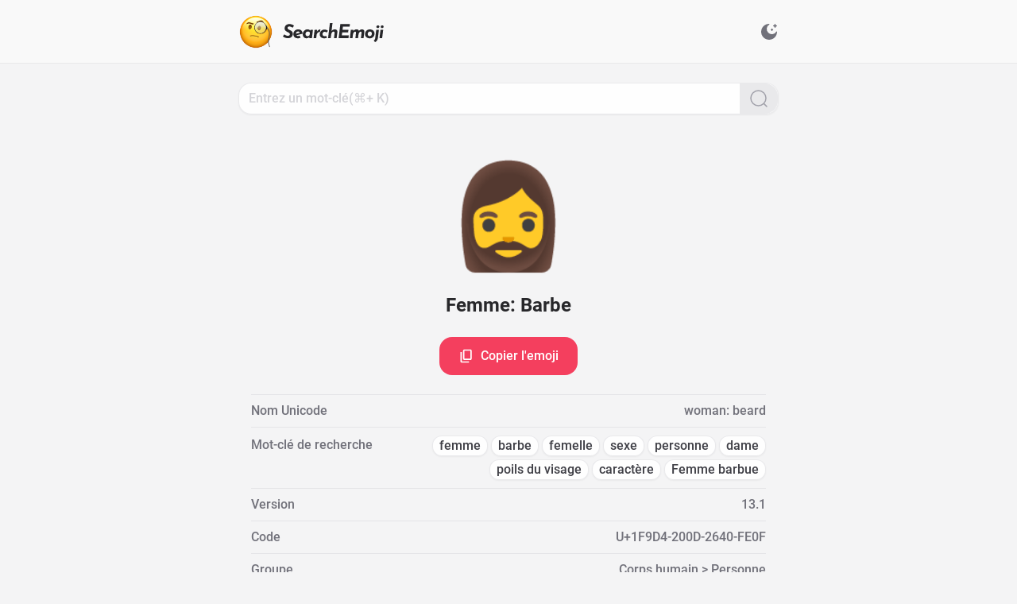

--- FILE ---
content_type: application/javascript
request_url: https://search.emoji6.com/_nuxt/index.ywiCS-FE.js
body_size: 17963
content:
import{f as _export_sfc,u as useColorMode,g as useFetch,_ as __nuxt_component_1,a as _imports_0,b as __nuxt_component_0,c as __nuxt_component_3,e as __nuxt_component_7,d as _sfc_main$5}from"./logo.Dv2vkF2D.js";import{k as unref,q as watch,r as ref,s as readonly,t as getCurrentScope,x as onScopeDispose,e as computed,y as shallowRef,z as getCurrentInstance,o as onMounted,d as defineComponent,p as openBlock,g as createElementBlock,A as renderSlot,j as withDirectives,B as vShow,h as createBaseVNode,C as normalizeStyle,D as withModifiers,E as vModelCheckbox,v as vModelText,l as isRef,u as useRoute,a as useRouter,b as useI18n,G as nextTick,H as useHead,I as useSwitchLocalePath,c as useLocalePath,f as onUnmounted,J as onBeforeRouteLeave,i as createVNode,w as withCtx,n as normalizeClass,m as withKeys,K as createTextVNode,L as toDisplayString,F as Fragment,M as renderList,N as createCommentVNode,T as Transition,O as createBlock}from"./entry.WL1QXYEs.js";function tryOnScopeDispose(e){return getCurrentScope()?(onScopeDispose(e),!0):!1}function toValue(e){return typeof e=="function"?e():unref(e)}const isClient=typeof window<"u"&&typeof document<"u";typeof WorkerGlobalScope<"u"&&globalThis instanceof WorkerGlobalScope;const toString=Object.prototype.toString,isObject=e=>toString.call(e)==="[object Object]",noop=()=>{},isIOS=getIsIOS();function getIsIOS(){var e;return isClient&&((e=window==null?void 0:window.navigator)==null?void 0:e.userAgent)&&/iP(ad|hone|od)/.test(window.navigator.userAgent)}function createFilterWrapper(e,t){function n(...r){return new Promise((o,s)=>{Promise.resolve(e(()=>t.apply(this,r),{fn:t,thisArg:this,args:r})).then(o).catch(s)})}return n}const bypassFilter=e=>e();function debounceFilter(e,t={}){let n,r,o=noop;const s=l=>{clearTimeout(l),o(),o=noop};return l=>{const a=toValue(e),u=toValue(t.maxWait);return n&&s(n),a<=0||u!==void 0&&u<=0?(r&&(s(r),r=null),Promise.resolve(l())):new Promise((m,p)=>{o=t.rejectOnCancel?p:m,u&&!r&&(r=setTimeout(()=>{n&&s(n),r=null,m(l())},u)),n=setTimeout(()=>{r&&s(r),r=null,m(l())},a)})}}function throttleFilter(e,t=!0,n=!0,r=!1){let o=0,s,i=!0,l=noop,a;const u=()=>{s&&(clearTimeout(s),s=void 0,l(),l=noop)};return p=>{const h=toValue(e),d=Date.now()-o,c=()=>a=p();return u(),h<=0?(o=Date.now(),c()):(d>h&&(n||!i)?(o=Date.now(),c()):t&&(a=new Promise((_,v)=>{l=r?v:_,s=setTimeout(()=>{o=Date.now(),i=!0,_(c()),u()},Math.max(0,h-d))})),!n&&!s&&(s=setTimeout(()=>i=!0,h)),i=!1,a)}}function createSingletonPromise(e){let t;function n(){return t||(t=e()),t}return n.reset=async()=>{const r=t;t=void 0,r&&await r},n}function useThrottleFn(e,t=200,n=!1,r=!0,o=!1){return createFilterWrapper(throttleFilter(t,n,r,o),e)}function watchWithFilter(e,t,n={}){const{eventFilter:r=bypassFilter,...o}=n;return watch(e,createFilterWrapper(r,t),o)}function useTimeoutFn(e,t,n={}){const{immediate:r=!0}=n,o=ref(!1);let s=null;function i(){s&&(clearTimeout(s),s=null)}function l(){o.value=!1,i()}function a(...u){i(),o.value=!0,s=setTimeout(()=>{o.value=!1,s=null,e(...u)},toValue(t))}return r&&(o.value=!0,isClient&&a()),tryOnScopeDispose(l),{isPending:readonly(o),start:a,stop:l}}function watchDebounced(e,t,n={}){const{debounce:r=0,maxWait:o=void 0,...s}=n;return watchWithFilter(e,t,{...s,eventFilter:debounceFilter(r,{maxWait:o})})}function unrefElement(e){var t;const n=toValue(e);return(t=n==null?void 0:n.$el)!=null?t:n}const defaultWindow=isClient?window:void 0,defaultNavigator=isClient?window.navigator:void 0;function useEventListener(...e){let t,n,r,o;if(typeof e[0]=="string"||Array.isArray(e[0])?([n,r,o]=e,t=defaultWindow):[t,n,r,o]=e,!t)return noop;Array.isArray(n)||(n=[n]),Array.isArray(r)||(r=[r]);const s=[],i=()=>{s.forEach(m=>m()),s.length=0},l=(m,p,h,d)=>(m.addEventListener(p,h,d),()=>m.removeEventListener(p,h,d)),a=watch(()=>[unrefElement(t),toValue(o)],([m,p])=>{if(i(),!m)return;const h=isObject(p)?{...p}:p;s.push(...n.flatMap(d=>r.map(c=>l(m,d,c,h))))},{immediate:!0,flush:"post"}),u=()=>{a(),i()};return tryOnScopeDispose(u),u}let _iOSWorkaround=!1;function onClickOutside(e,t,n={}){const{window:r=defaultWindow,ignore:o=[],capture:s=!0,detectIframe:i=!1}=n;if(!r)return;isIOS&&!_iOSWorkaround&&(_iOSWorkaround=!0,Array.from(r.document.body.children).forEach(h=>h.addEventListener("click",noop)),r.document.documentElement.addEventListener("click",noop));let l=!0;const a=h=>o.some(d=>{if(typeof d=="string")return Array.from(r.document.querySelectorAll(d)).some(c=>c===h.target||h.composedPath().includes(c));{const c=unrefElement(d);return c&&(h.target===c||h.composedPath().includes(c))}}),m=[useEventListener(r,"click",h=>{const d=unrefElement(e);if(!(!d||d===h.target||h.composedPath().includes(d))){if(h.detail===0&&(l=!a(h)),!l){l=!0;return}t(h)}},{passive:!0,capture:s}),useEventListener(r,"pointerdown",h=>{const d=unrefElement(e);l=!a(h)&&!!(d&&!h.composedPath().includes(d))},{passive:!0}),i&&useEventListener(r,"blur",h=>{setTimeout(()=>{var d;const c=unrefElement(e);((d=r.document.activeElement)==null?void 0:d.tagName)==="IFRAME"&&!(c!=null&&c.contains(r.document.activeElement))&&t(h)},0)})].filter(Boolean);return()=>m.forEach(h=>h())}function useMounted(){const e=ref(!1);return getCurrentInstance()&&onMounted(()=>{e.value=!0}),e}function useSupported(e){const t=useMounted();return computed(()=>(t.value,!!e()))}function usePermission(e,t={}){const{controls:n=!1,navigator:r=defaultNavigator}=t,o=useSupported(()=>r&&"permissions"in r);let s;const i=typeof e=="string"?{name:e}:e,l=ref(),a=()=>{s&&(l.value=s.state)},u=createSingletonPromise(async()=>{if(o.value){if(!s)try{s=await r.permissions.query(i),useEventListener(s,"change",a),a()}catch{l.value="prompt"}return s}});return u(),n?{state:l,isSupported:o,query:u}:l}function useClipboard(e={}){const{navigator:t=defaultNavigator,read:n=!1,source:r,copiedDuring:o=1500,legacy:s=!1}=e,i=useSupported(()=>t&&"clipboard"in t),l=usePermission("clipboard-read"),a=usePermission("clipboard-write"),u=computed(()=>i.value||s),m=ref(""),p=ref(!1),h=useTimeoutFn(()=>p.value=!1,o);function d(){i.value&&l.value!=="denied"?t.clipboard.readText().then(y=>{m.value=y}):m.value=v()}u.value&&n&&useEventListener(["copy","cut"],d);async function c(y=toValue(r)){u.value&&y!=null&&(i.value&&a.value!=="denied"?await t.clipboard.writeText(y):_(y),m.value=y,p.value=!0,h.start())}function _(y){const k=document.createElement("textarea");k.value=y??"",k.style.position="absolute",k.style.opacity="0",document.body.appendChild(k),k.select(),document.execCommand("copy"),k.remove()}function v(){var y,k,w;return(w=(k=(y=document==null?void 0:document.getSelection)==null?void 0:y.call(document))==null?void 0:k.toString())!=null?w:""}return{isSupported:u,text:m,copied:p,copy:c}}const _global=typeof globalThis<"u"?globalThis:typeof window<"u"?window:typeof global<"u"?global:typeof self<"u"?self:{},globalKey="__vueuse_ssr_handlers__",handlers=getHandlers();function getHandlers(){return globalKey in _global||(_global[globalKey]=_global[globalKey]||{}),_global[globalKey]}function getSSRHandler(e,t){return handlers[e]||t}function guessSerializerType(e){return e==null?"any":e instanceof Set?"set":e instanceof Map?"map":e instanceof Date?"date":typeof e=="boolean"?"boolean":typeof e=="string"?"string":typeof e=="object"?"object":Number.isNaN(e)?"any":"number"}const StorageSerializers={boolean:{read:e=>e==="true",write:e=>String(e)},object:{read:e=>JSON.parse(e),write:e=>JSON.stringify(e)},number:{read:e=>Number.parseFloat(e),write:e=>String(e)},any:{read:e=>e,write:e=>String(e)},string:{read:e=>e,write:e=>String(e)},map:{read:e=>new Map(JSON.parse(e)),write:e=>JSON.stringify(Array.from(e.entries()))},set:{read:e=>new Set(JSON.parse(e)),write:e=>JSON.stringify(Array.from(e))},date:{read:e=>new Date(e),write:e=>e.toISOString()}};function useStorageAsync(e,t,n,r={}){var o;const{flush:s="pre",deep:i=!0,listenToStorageChanges:l=!0,writeDefaults:a=!0,mergeDefaults:u=!1,shallow:m,window:p=defaultWindow,eventFilter:h,onError:d=w=>{console.error(w)}}=r,c=toValue(t),_=guessSerializerType(c),v=(m?shallowRef:ref)(t),y=(o=r.serializer)!=null?o:StorageSerializers[_];if(!n)try{n=getSSRHandler("getDefaultStorage",()=>{var w;return(w=defaultWindow)==null?void 0:w.localStorage})()}catch(w){d(w)}async function k(w){if(!(!n||w&&w.key!==e))try{const B=w?w.newValue:await n.getItem(e);if(B==null)v.value=c,a&&c!==null&&await n.setItem(e,await y.write(c));else if(u){const j=await y.read(B);typeof u=="function"?v.value=u(j,c):_==="object"&&!Array.isArray(j)?v.value={...c,...j}:v.value=j}else v.value=await y.read(B)}catch(B){d(B)}}return k(),p&&l&&useEventListener(p,"storage",w=>Promise.resolve().then(()=>k(w))),n&&watchWithFilter(v,async()=>{try{v.value==null?await n.removeItem(e):await n.setItem(e,await y.write(v.value))}catch(w){d(w)}},{flush:s,deep:i,eventFilter:h}),v}const _sfc_main$4=defineComponent({__name:"DropDown",props:{top:{type:Number,default:32},left:{type:Number,default:void 0},right:{type:Number,default:void 0}},setup(e){const t=ref(!1),n=ref();onClickOutside(n,()=>{t.value=!1});function r(){t.value=!t.value}function o(){t.value=!1}return(s,i)=>(openBlock(),createElementBlock("div",{ref_key:"wrap",ref:n,class:"relative",onClick:r},[renderSlot(s.$slots,"default",{active:unref(t)}),withDirectives(createBaseVNode("div",{class:"absolute",style:normalizeStyle({top:`${e.top}px`,left:e.left!==void 0?`${e.left}px`:void 0,right:e.right!==void 0?`${e.right}px`:void 0}),onClick:i[0]||(i[0]=withModifiers(()=>{},["stop"]))},[renderSlot(s.$slots,"content",{close:o})],4),[[vShow,unref(t)]])],512))}}),_sfc_main$3={},_hoisted_1$3={xmlns:"http://www.w3.org/2000/svg",height:"1em",viewBox:"0.00 0.00 321.00 39.00"},_hoisted_2$2=createBaseVNode("path",{fill:"currentColor",d:`\r
  M 181.70 10.80\r
  A 0.89 0.88 -35.4 0 0 182.73 10.97\r
  C 188.65 7.98 194.55 4.49 200.92 2.48\r
  C 211.51 -0.85 215.34 5.41 221.15 12.36\r
  Q 222.29 13.72 224.69 13.16\r
  C 231.98 11.47 238.84 8.17 246.13 6.26\r
  C 254.14 4.17 258.96 7.58 264.05 13.14\r
  A 1.40 1.39 54.0 0 0 265.76 13.42\r
  Q 272.50 9.66 279.54 6.30\r
  C 285.41 3.50 291.04 5.84 296.81 9.37\r
  Q 301.94 12.50 307.06 15.63\r
  C 310.68 17.83 313.17 18.73 317.00 17.19\r
  A 1.34 1.33 82.7 0 1 318.82 18.60\r
  C 318.44 21.45 313.30 25.08 310.76 25.99\r
  C 301.28 29.41 290.47 25.53 282.68 20.10\r
  A 2.41 2.40 -41.7 0 0 280.17 19.96\r
  C 276.26 22.07 272.19 25.58 268.79 27.09\r
  Q 257.77 31.99 250.50 20.79\r
  A 1.65 1.64 -27.2 0 0 248.52 20.16\r
  Q 242.50 22.52 236.26 25.57\r
  C 224.62 31.27 211.93 31.43 205.38 18.42\r
  A 1.36 1.36 0.0 0 0 203.46 17.87\r
  C 191.51 25.02 176.90 37.57 165.92 19.67\r
  Q 165.23 18.54 164.01 19.06\r
  Q 154.69 23.03 146.85 27.55\r
  C 137.76 32.81 130.65 29.41 124.98 21.59\r
  A 1.43 1.43 0.0 0 0 123.24 21.12\r
  Q 115.24 24.67 107.22 28.93\r
  C 98.59 33.51 88.33 30.40 86.18 20.19\r
  A 0.85 0.85 0.0 0 0 84.89 19.65\r
  C 72.98 27.18 61.46 37.24 48.84 22.95\r
  Q 47.09 20.96 45.70 18.85\r
  A 0.78 0.78 0.0 0 0 44.61 18.64\r
  C 38.66 22.70 33.63 28.15 28.05 32.73\r
  Q 18.24 40.78 10.18 31.33\r
  C 6.13 26.59 4.22 15.40 3.34 9.00\r
  C 2.80 5.07 5.66 2.74 9.35 4.63\r
  Q 11.37 5.66 12.76 9.77\r
  Q 15.05 16.57 18.38 23.32\r
  A 1.52 1.52 0.0 0 0 20.77 23.77\r
  C 27.30 17.89 33.00 11.59 41.02 7.02\r
  C 49.31 2.31 53.97 6.80 59.45 12.55\r
  C 62.41 15.65 65.90 14.27 68.93 12.45\r
  C 78.25 6.85 95.35 -4.75 101.19 12.97\r
  A 1.10 1.10 0.0 0 0 102.76 13.60\r
  Q 109.97 9.81 117.40 6.93\r
  C 127.10 3.16 132.73 3.95 139.56 11.72\r
  A 1.07 1.07 0.0 0 0 140.83 11.97\r
  C 148.54 8.09 157.14 3.94 165.77 2.97\r
  C 173.97 2.05 176.60 5.61 181.70 10.80\r
  Z`},null,-1),_hoisted_3$1=[_hoisted_2$2];function _sfc_render(e,t){return openBlock(),createElementBlock("svg",_hoisted_1$3,_hoisted_3$1)}const __nuxt_component_4=_export_sfc(_sfc_main$3,[["render",_sfc_render]]),_hoisted_1$2={class:"relative inline-flex items-center cursor-default"},_hoisted_2$1=createBaseVNode("span",{class:"w-9 h-5 bg-zinc-200 peer-focus:outline-none rounded-full peer dark:bg-zinc-700 peer-checked:after:translate-x-full after:content-[''] after:absolute after:top-0.5 after:left-[2px] after:bg-white dark:after:bg-zinc-300 after:rounded-full after:h-4 after:w-4 after:transition-all peer-checked:bg-rose-500"},null,-1),_sfc_main$2=defineComponent({__name:"Toggle",props:{modelValue:{type:Boolean,default:!1}},emits:["update:modelValue"],setup(e,{emit:t}){const n=e,r=t,o=computed({get(){return n.modelValue},set(s){r("update:modelValue",s)}});return(s,i)=>(openBlock(),createElementBlock("label",_hoisted_1$2,[withDirectives(createBaseVNode("input",{"onUpdate:modelValue":i[0]||(i[0]=l=>o.value=l),type:"checkbox",class:"sr-only peer"},null,512),[[vModelCheckbox,o.value]]),_hoisted_2$1]))}}),_hoisted_1$1=["min","max"],_sfc_main$1=defineComponent({__name:"Range",props:{modelValue:{type:Number,default:24},min:{type:Number,default:0},max:{type:Number,default:100}},emits:["update:modelValue"],setup(e,{emit:t}){const n=e,r=t,o=computed({get(){return n.modelValue},set(a){r("update:modelValue",Number(a))}}),s=useColorMode(),i=computed(()=>(o.value-n.min)/(n.max-n.min)*100),l=ref("#d4d4d8");return watch(()=>s.value,()=>{l.value=s.value==="dark"?"#3f3f46":"#d4d4d8"}),onMounted(()=>{l.value=s.value==="dark"?"#3f3f46":"#d4d4d8"}),(a,u)=>withDirectives((openBlock(),createElementBlock("input",{"onUpdate:modelValue":u[0]||(u[0]=m=>isRef(o)?o.value=m:null),class:"range",type:"range",min:e.min,max:e.max,style:normalizeStyle({"--thumb-rotate":`${unref(o)/48*2160}deg`,background:`linear-gradient(to right, #f43f5e ${unref(i)}%, ${unref(l)} ${unref(i)}% 100%)`})},null,12,_hoisted_1$1)),[[vModelText,unref(o)]])}}),__nuxt_component_6=_export_sfc(_sfc_main$1,[["__scopeId","data-v-ec94fa09"]]);function parse_option(e,t){return typeof e<"u"?e:t}function create_object_array(e){const t=new Array(e);for(let n=0;n<e;n++)t[n]=create_object();return t}function get_keys(e){return Object.keys(e)}function create_object(){return Object.create(null)}function concat(e){return[].concat.apply([],e)}function sort_by_length_down(e,t){return t.length-e.length}function is_array(e){return e.constructor===Array}function is_string(e){return typeof e=="string"}function is_object(e){return typeof e=="object"}function is_function(e){return typeof e=="function"}function pipeline(e,t,n,r){if(e&&(t&&(e=replace(e,t)),this.matcher&&(e=replace(e,this.matcher)),this.stemmer&&e.length>1&&(e=replace(e,this.stemmer)),r&&e.length>1&&(e=collapse(e)),n||n==="")){const o=e.split(n);return this.filter?filter(o,this.filter):o}return e}const regex_whitespace=/[\p{Z}\p{S}\p{P}\p{C}]+/u;function init_filter(e){const t=create_object();for(let n=0,r=e.length;n<r;n++)t[e[n]]=1;return t}function init_stemmer_or_matcher(e,t){const n=get_keys(e),r=n.length,o=[];let s="",i=0;for(let l=0,a,u;l<r;l++)a=n[l],u=e[a],u?(o[i++]=regex(t?"(?!\\b)"+a+"(\\b|_)":a),o[i++]=u):s+=(s?"|":"")+a;return s&&(o[i++]=regex(t?"(?!\\b)("+s+")(\\b|_)":"("+s+")"),o[i]=""),o}function replace(e,t){for(let n=0,r=t.length;n<r&&(e=e.replace(t[n],t[n+1]),!!e);n+=2);return e}function regex(e){return new RegExp(e,"g")}function collapse(e){let t="",n="";for(let r=0,o=e.length,s;r<o;r++)(s=e[r])!==n&&(t+=n=s);return t}function filter(e,t){const n=e.length,r=[];for(let o=0,s=0;o<n;o++){const i=e[o];i&&!t[i]&&(r[s++]=i)}return r}function encode(e){return pipeline.call(this,(""+e).toLowerCase(),!1,regex_whitespace,!1)}const global_lang={},global_charset={};function apply_async(e){register$1(e,"add"),register$1(e,"append"),register$1(e,"search"),register$1(e,"update"),register$1(e,"remove")}function register$1(e,t){e[t+"Async"]=function(){const n=this,r=arguments,o=r[r.length-1];let s;is_function(o)&&(s=o,delete r[r.length-1]);const i=new Promise(function(l){setTimeout(function(){n.async=!0;const a=n[t].apply(n,r);n.async=!1,l(a)})});return s?(i.then(s),this):i}}function intersect(e,t,n,r){const o=e.length;let s=[],i,l,a=0;r&&(r=[]);for(let u=o-1;u>=0;u--){const m=e[u],p=m.length,h=create_object();let d=!i;for(let c=0;c<p;c++){const _=m[c],v=_.length;if(v)for(let y=0,k,w;y<v;y++)if(w=_[y],i){if(i[w]){if(!u){if(n)n--;else if(s[a++]=w,a===t)return s}(u||r)&&(h[w]=1),d=!0}if(r&&(k=(l[w]||0)+1,l[w]=k,k<o)){const B=r[k-2]||(r[k-2]=[]);B[B.length]=w}}else h[w]=1}if(r)i||(l=h);else if(!d)return[];i=h}if(r)for(let u=r.length-1,m,p;u>=0;u--){m=r[u],p=m.length;for(let h=0,d;h<p;h++)if(d=m[h],!i[d]){if(n)n--;else if(s[a++]=d,a===t)return s;i[d]=1}}return s}function intersect_union(e,t){const n=create_object(),r=create_object(),o=[];for(let s=0;s<e.length;s++)n[e[s]]=1;for(let s=0,i;s<t.length;s++){i=t[s];for(let l=0,a;l<i.length;l++)a=i[l],n[a]&&(r[a]||(r[a]=1,o[o.length]=a))}return o}function CacheClass(e){this.limit=e!==!0&&e,this.cache=create_object(),this.queue=[]}function searchCache(e,t,n){is_object(e)&&(e=e.query);let r=this.cache.get(e);return r||(r=this.search(e,t,n),this.cache.set(e,r)),r}CacheClass.prototype.set=function(e,t){if(!this.cache[e]){let n=this.queue.length;n===this.limit?delete this.cache[this.queue[n-1]]:n++;for(let r=n-1;r>0;r--)this.queue[r]=this.queue[r-1];this.queue[0]=e}this.cache[e]=t};CacheClass.prototype.get=function(e){const t=this.cache[e];if(this.limit&&t){const n=this.queue.indexOf(e);if(n){const r=this.queue[n-1];this.queue[n-1]=this.queue[n],this.queue[n]=r}}return t};CacheClass.prototype.del=function(e){for(let t=0,n,r;t<this.queue.length;t++)r=this.queue[t],n=this.cache[r],n.includes(e)&&(this.queue.splice(t--,1),delete this.cache[r])};const preset={memory:{charset:"latin:extra",resolution:3,minlength:4,fastupdate:!1},performance:{resolution:3,minlength:3,optimize:!1,context:{depth:2,resolution:1}},match:{charset:"latin:extra",tokenize:"reverse"},score:{charset:"latin:advanced",resolution:20,minlength:3,context:{depth:3,resolution:9}},default:{}};function apply_preset(e){if(is_string(e))e=preset[e];else{const t=e.preset;t&&(e=Object.assign({},t[t],e))}return e}function async(e,t,n,r,o,s,i){setTimeout(function(){const l=e(n?n+"."+r:r,JSON.stringify(i));l&&l.then?l.then(function(){t.export(e,t,n,o,s+1)}):t.export(e,t,n,o,s+1)})}function exportIndex(e,t,n,r,o){let s,i;switch(o||(o=0)){case 0:if(s="reg",this.fastupdate){i=create_object();for(let l in this.register)i[l]=1}else i=this.register;break;case 1:s="cfg",i={doc:0,opt:this.optimize?1:0};break;case 2:s="map",i=this.map;break;case 3:s="ctx",i=this.ctx;break;default:return}return async(e,t||this,n,s,r,o,i),!0}function importIndex(e,t){if(t)switch(is_string(t)&&(t=JSON.parse(t)),e){case"cfg":this.optimize=!!t.opt;break;case"reg":this.fastupdate=!1,this.register=t;break;case"map":this.map=t;break;case"ctx":this.ctx=t;break}}function exportDocument(e,t,n,r,o){if(o||(o=0),r||(r=0),r<this.field.length){const s=this.field[r],i=this.index[s];t=this,setTimeout(function(){i.export(e,t,o?s:"",r,o++)||(r++,o=1,t.export(e,t,s,r,o))})}else{let s,i;switch(o){case 1:s="tag",i=this.tagindex;break;case 2:s="store",i=this.store;break;default:return}async(e,this,n,s,r,o,i)}}function importDocument(e,t){if(t)switch(is_string(t)&&(t=JSON.parse(t)),e){case"tag":this.tagindex=t;break;case"reg":this.fastupdate=!1,this.register=t;for(let r=0,o;r<this.field.length;r++)o=this.index[this.field[r]],o.register=t,o.fastupdate=!1;break;case"store":this.store=t;break;default:e=e.split(".");const n=e[0];e=e[1],n&&e&&this.index[n].import(e,t)}}function handler(e){e=e.data;const t=self._index,n=e.args,r=e.task;switch(r){case"init":const o=e.options||{},s=e.factory,i=o.encode;o.cache=!1,i&&i.indexOf("function")===0&&(o.encode=Function("return "+i)()),s?(Function("return "+s)()(self),self._index=new self.FlexSearch.Index(o),delete self.FlexSearch):self._index=new Index(o);break;default:const l=e.id,a=t[r].apply(t,n);postMessage(r==="search"?{id:l,msg:a}:{id:l})}}let pid=0;function WorkerIndex(e){if(!(this instanceof WorkerIndex))return new WorkerIndex(e);let t;e?is_function(t=e.encode)&&(e.encode=t.toString()):e={};let n=(self||window)._factory;n&&(n=n.toString());const r=typeof window>"u"&&self.exports,o=this;this.worker=create(n,r,e.worker),this.resolver=create_object(),this.worker&&(r?this.worker.on("message",function(s){o.resolver[s.id](s.msg),delete o.resolver[s.id]}):this.worker.onmessage=function(s){s=s.data,o.resolver[s.id](s.msg),delete o.resolver[s.id]},this.worker.postMessage({task:"init",factory:n,options:e}))}register("add");register("append");register("search");register("update");register("remove");function register(e){WorkerIndex.prototype[e]=WorkerIndex.prototype[e+"Async"]=function(){const t=this,n=[].slice.call(arguments),r=n[n.length-1];let o;is_function(r)&&(o=r,n.splice(n.length-1,1));const s=new Promise(function(i){setTimeout(function(){t.resolver[++pid]=i,t.worker.postMessage({task:e,id:pid,args:n})})});return o?(s.then(o),this):s}}function create(factory,is_node_js,worker_path){let worker;try{worker=is_node_js?eval('new (require("worker_threads")["Worker"])("../dist/node/node.js")'):factory?new Worker(URL.createObjectURL(new Blob(["onmessage="+handler.toString()],{type:"text/javascript"}))):new Worker(is_string(worker_path)?worker_path:"worker/worker.js",{type:"module"})}catch(e){}return worker}function Document(e){if(!(this instanceof Document))return new Document(e);const t=e.document||e.doc||e;let n;this.tree=[],this.field=[],this.marker=[],this.register=create_object(),this.key=(n=t.key||t.id)&&parse_tree(n,this.marker)||"id",this.fastupdate=parse_option(e.fastupdate,!0),this.storetree=(n=t.store)&&n!==!0&&[],this.store=n&&create_object(),this.tag=(n=t.tag)&&parse_tree(n,this.marker),this.tagindex=n&&create_object(),this.cache=(n=e.cache)&&new CacheClass(n),e.cache=!1,this.worker=e.worker,this.async=!1,this.index=parse_descriptor.call(this,e,t)}function parse_descriptor(e,t){const n=create_object();let r=t.index||t.field||t;is_string(r)&&(r=[r]);for(let o=0,s,i;o<r.length;o++)s=r[o],is_string(s)||(i=s,s=s.field),i=is_object(i)?Object.assign({},e,i):e,this.worker&&(n[s]=new WorkerIndex(i),n[s].worker||(this.worker=!1)),this.worker||(n[s]=new Index(i,this.register)),this.tree[o]=parse_tree(s,this.marker),this.field[o]=s;if(this.storetree){let o=t.store;is_string(o)&&(o=[o]);for(let s=0;s<o.length;s++)this.storetree[s]=parse_tree(o[s],this.marker)}return n}function parse_tree(e,t){const n=e.split(":");let r=0;for(let o=0;o<n.length;o++)e=n[o],e.indexOf("[]")>=0&&(e=e.substring(0,e.length-2),e&&(t[r]=!0)),e&&(n[r++]=e);return r<n.length&&(n.length=r),r>1?n:n[0]}function parse_simple(e,t){if(is_string(t))e=e[t];else for(let n=0;e&&n<t.length;n++)e=e[t[n]];return e}function store_value(e,t,n,r,o){if(e=e[o],r===n.length-1)t[o]=e;else if(e)if(is_array(e)){t=t[o]=new Array(e.length);for(let s=0;s<e.length;s++)store_value(e,t,n,r,s)}else t=t[o]||(t[o]=create_object()),o=n[++r],store_value(e,t,n,r,o)}function add_index(e,t,n,r,o,s,i,l){if(e=e[i],e)if(r===t.length-1){if(is_array(e)){if(n[r]){for(let a=0;a<e.length;a++)o.add(s,e[a],!0,!0);return}e=e.join(" ")}o.add(s,e,l,!0)}else if(is_array(e))for(let a=0;a<e.length;a++)add_index(e,t,n,r,o,s,a,l);else i=t[++r],add_index(e,t,n,r,o,s,i,l)}Document.prototype.add=function(e,t,n){if(is_object(e)&&(t=e,e=parse_simple(t,this.key)),t&&(e||e===0)){if(!n&&this.register[e])return this.update(e,t);for(let r=0,o,s;r<this.field.length;r++)s=this.field[r],o=this.tree[r],is_string(o)&&(o=[o]),add_index(t,o,this.marker,0,this.index[s],e,o[0],n);if(this.tag){let r=parse_simple(t,this.tag),o=create_object();is_string(r)&&(r=[r]);for(let s=0,i,l;s<r.length;s++)if(i=r[s],!o[i]&&(o[i]=1,l=this.tagindex[i]||(this.tagindex[i]=[]),(!n||!l.includes(e))&&(l[l.length]=e,this.fastupdate))){const a=this.register[e]||(this.register[e]=[]);a[a.length]=l}}if(this.store&&(!n||!this.store[e])){let r;if(this.storetree){r=create_object();for(let o=0,s;o<this.storetree.length;o++)s=this.storetree[o],is_string(s)?r[s]=t[s]:store_value(t,r,s,0,s[0])}this.store[e]=r||t}}return this};Document.prototype.append=function(e,t){return this.add(e,t,!0)};Document.prototype.update=function(e,t){return this.remove(e).add(e,t)};Document.prototype.remove=function(e){if(is_object(e)&&(e=parse_simple(e,this.key)),this.register[e]){for(let t=0;t<this.field.length&&(this.index[this.field[t]].remove(e,!this.worker),!this.fastupdate);t++);if(this.tag&&!this.fastupdate)for(let t in this.tagindex){const n=this.tagindex[t],r=n.indexOf(e);r!==-1&&(n.length>1?n.splice(r,1):delete this.tagindex[t])}this.store&&delete this.store[e],delete this.register[e]}return this};Document.prototype.search=function(e,t,n,r){n||(!t&&is_object(e)?(n=e,e=""):is_object(t)&&(n=t,t=0));let o=[],s=[],i,l,a,u,m,p,h=0;if(n)if(is_array(n))a=n,n=null;else{if(e=n.query||e,i=n.pluck,a=i||n.index||n.field,u=n.tag,l=this.store&&n.enrich,m=n.bool==="and",t=n.limit||t||100,p=n.offset||0,u&&(is_string(u)&&(u=[u]),!e)){for(let c=0,_;c<u.length;c++)_=get_tag.call(this,u[c],t,p,l),_&&(o[o.length]=_,h++);return h?o:[]}is_string(a)&&(a=[a])}a||(a=this.field),m=m&&(a.length>1||u&&u.length>1);const d=!r&&(this.worker||this.async)&&[];for(let c=0,_,v,y;c<a.length;c++){let k;if(v=a[c],is_string(v)||(k=v,v=k.field,e=k.query||e,t=k.limit||t),d){d[c]=this.index[v].searchAsync(e,t,k||n);continue}else r?_=r[c]:_=this.index[v].search(e,t,k||n);if(y=_&&_.length,u&&y){const w=[];let B=0;m&&(w[0]=[_]);for(let j=0,L,T;j<u.length;j++)L=u[j],T=this.tagindex[L],y=T&&T.length,y&&(B++,w[w.length]=m?[T]:T);B&&(m?_=intersect(w,t||100,p||0):_=intersect_union(_,w),y=_.length)}if(y)s[h]=v,o[h++]=_;else if(m)return[]}if(d){const c=this;return new Promise(function(_){Promise.all(d).then(function(v){_(c.search(e,t,n,v))})})}if(!h)return[];if(i&&(!l||!this.store))return o[0];for(let c=0,_;c<s.length;c++){if(_=o[c],_.length&&l&&(_=apply_enrich.call(this,_)),i)return _;o[c]={field:s[c],result:_}}return o};function get_tag(e,t,n,r){let o=this.tagindex[e],s=o&&o.length-n;if(s&&s>0)return(s>t||n)&&(o=o.slice(n,n+t)),r&&(o=apply_enrich.call(this,o)),{tag:e,result:o}}function apply_enrich(e){const t=new Array(e.length);for(let n=0,r;n<e.length;n++)r=e[n],t[n]={id:r,doc:this.store[r]};return t}Document.prototype.contain=function(e){return!!this.register[e]};Document.prototype.get=function(e){return this.store[e]},Document.prototype.set=function(e,t){return this.store[e]=t,this};Document.prototype.searchCache=searchCache;Document.prototype.export=exportDocument,Document.prototype.import=importDocument;apply_async(Document.prototype);function Index(e,t){if(!(this instanceof Index))return new Index(e);let n,r,o;e?(e=apply_preset(e),n=e.charset,r=e.lang,is_string(n)&&(n.indexOf(":")===-1&&(n+=":default"),n=global_charset[n]),is_string(r)&&(r=global_lang[r])):e={};let s,i,l=e.context||{};this.encode=e.encode||n&&n.encode||encode,this.register=t||create_object(),this.resolution=s=e.resolution||9,this.tokenize=o=n&&n.tokenize||e.tokenize||"strict",this.depth=o==="strict"&&l.depth,this.bidirectional=parse_option(l.bidirectional,!0),this.optimize=i=parse_option(e.optimize,!0),this.fastupdate=parse_option(e.fastupdate,!0),this.minlength=e.minlength||1,this.boost=e.boost,this.map=i?create_object_array(s):create_object(),this.resolution_ctx=s=l.resolution||1,this.ctx=i?create_object_array(s):create_object(),this.rtl=n&&n.rtl||e.rtl,this.matcher=(o=e.matcher||r&&r.matcher)&&init_stemmer_or_matcher(o,!1),this.stemmer=(o=e.stemmer||r&&r.stemmer)&&init_stemmer_or_matcher(o,!0),this.filter=(o=e.filter||r&&r.filter)&&init_filter(o),this.cache=(o=e.cache)&&new CacheClass(o)}Index.prototype.append=function(e,t){return this.add(e,t,!0)};Index.prototype.add=function(e,t,n,r){if(t&&(e||e===0)){if(!r&&!n&&this.register[e])return this.update(e,t);t=this.encode(""+t);const o=t.length;if(o){const s=create_object(),i=create_object(),l=this.depth,a=this.resolution;for(let u=0;u<o;u++){let m=t[this.rtl?o-1-u:u],p=m.length;if(m&&p>=this.minlength&&(l||!i[m])){let h=get_score(a,o,u),d="";switch(this.tokenize){case"full":if(p>2){for(let c=0;c<p;c++)for(let _=p;_>c;_--)if(_-c>=this.minlength){const v=get_score(a,o,u,p,c);d=m.substring(c,_),this.push_index(i,d,v,e,n)}break}case"reverse":if(p>1){for(let c=p-1;c>0;c--)if(d=m[c]+d,d.length>=this.minlength){const _=get_score(a,o,u,p,c);this.push_index(i,d,_,e,n)}d=""}case"forward":if(p>1){for(let c=0;c<p;c++)d+=m[c],d.length>=this.minlength&&this.push_index(i,d,h,e,n);break}default:if(this.boost&&(h=Math.min(h/this.boost(t,m,u)|0,a-1)),this.push_index(i,m,h,e,n),l&&o>1&&u<o-1){const c=create_object(),_=this.resolution_ctx,v=m,y=Math.min(l+1,o-u);c[v]=1;for(let k=1;k<y;k++)if(m=t[this.rtl?o-1-u-k:u+k],m&&m.length>=this.minlength&&!c[m]){c[m]=1;const w=get_score(_+(o/2>_?0:1),o,u,y-1,k-1),B=this.bidirectional&&m>v;this.push_index(s,B?v:m,w,e,n,B?m:v)}}}}}this.fastupdate||(this.register[e]=1)}}return this};function get_score(e,t,n,r,o){return n&&e>1?t+(r||0)<=e?n+(o||0):(e-1)/(t+(r||0))*(n+(o||0))+1|0:0}Index.prototype.push_index=function(e,t,n,r,o,s){let i=s?this.ctx:this.map;if((!e[t]||s&&!e[t][s])&&(this.optimize&&(i=i[n]),s?(e=e[t]||(e[t]=create_object()),e[s]=1,i=i[s]||(i[s]=create_object())):e[t]=1,i=i[t]||(i[t]=[]),this.optimize||(i=i[n]||(i[n]=[])),(!o||!i.includes(r))&&(i[i.length]=r,this.fastupdate))){const l=this.register[r]||(this.register[r]=[]);l[l.length]=i}};Index.prototype.search=function(e,t,n){n||(!t&&is_object(e)?(n=e,e=n.query):is_object(t)&&(n=t));let r=[],o,s,i,l=0;if(n&&(e=n.query||e,t=n.limit,l=n.offset||0,s=n.context,i=n.suggest),e&&(e=this.encode(""+e),o=e.length,o>1)){const p=create_object(),h=[];for(let d=0,c=0,_;d<o;d++)if(_=e[d],_&&_.length>=this.minlength&&!p[_]){if(!this.optimize&&!i&&!this.map[_])return r;h[c++]=_,p[_]=1}e=h,o=e.length}if(!o)return r;t||(t=100);let a=this.depth&&o>1&&s!==!1,u=0,m;a?(m=e[0],u=1):o>1&&e.sort(sort_by_length_down);for(let p,h;u<o;u++){if(h=e[u],a?(p=this.add_result(r,i,t,l,o===2,h,m),(!i||p!==!1||!r.length)&&(m=h)):p=this.add_result(r,i,t,l,o===1,h),p)return p;if(i&&u===o-1){let d=r.length;if(d){if(d===1)return single_result(r[0],t,l)}else{if(a){a=0,u=-1;continue}return r}}}return intersect(r,t,l,i)};Index.prototype.add_result=function(e,t,n,r,o,s,i){let l=[],a=i?this.ctx:this.map;if(this.optimize||(a=get_array(a,s,i,this.bidirectional)),a){let u=0;const m=Math.min(a.length,i?this.resolution_ctx:this.resolution);for(let p=0,h=0,d,c;p<m&&(d=a[p],!(d&&(this.optimize&&(d=get_array(d,s,i,this.bidirectional)),r&&d&&o&&(c=d.length,c<=r?(r-=c,d=null):(d=d.slice(r),r=0)),d&&(l[u++]=d,o&&(h+=d.length,h>=n)))));p++);if(u){if(o)return single_result(l,n,0);e[e.length]=l;return}}return!t&&l};function single_result(e,t,n){return e.length===1?e=e[0]:e=concat(e),n||e.length>t?e.slice(n,n+t):e}function get_array(e,t,n,r){if(n){const o=r&&t>n;e=e[o?t:n],e=e&&e[o?n:t]}else e=e[t];return e}Index.prototype.contain=function(e){return!!this.register[e]};Index.prototype.update=function(e,t){return this.remove(e).add(e,t)};Index.prototype.remove=function(e,t){const n=this.register[e];if(n){if(this.fastupdate)for(let r=0,o;r<n.length;r++)o=n[r],o.splice(o.indexOf(e),1);else remove_index(this.map,e,this.resolution,this.optimize),this.depth&&remove_index(this.ctx,e,this.resolution_ctx,this.optimize);t||delete this.register[e],this.cache&&this.cache.del(e)}return this};function remove_index(e,t,n,r,o){let s=0;if(is_array(e))if(o){const i=e.indexOf(t);i!==-1?e.length>1&&(e.splice(i,1),s++):s++}else{o=Math.min(e.length,n);for(let i=0,l;i<o;i++)l=e[i],l&&(s=remove_index(l,t,n,r,o),!r&&!s&&delete e[i])}else for(let i in e)s=remove_index(e[i],t,n,r,o),s||delete e[i];return s}Index.prototype.searchCache=searchCache;Index.prototype.export=exportIndex,Index.prototype.import=importIndex;apply_async(Index.prototype);const qualityMap={"fully-qualified":"f","minimally-qualified":"m",unqualified:"u",component:"c"},_hoisted_1={class:"flex justify-between items-start md:items-center h-24 px-4 md:h-20 md:px-6 z-[11] sticky top-0 bg-zinc-50/80 md:shadow-sm dark:bg-zinc-900/80 backdrop-blur-md border-b-0 md:border-b border-zinc-200/80 dark:border-zinc-800/80"},_hoisted_2={class:"flex items-center md:items-center flex-wrap w-full md:w-auto"},_hoisted_3=createBaseVNode("img",{src:_imports_0,class:"w-9 h-9 mr-2 md:w-11 md:h-11 md:mr-3",alt:"SearchEmoji"},null,-1),_hoisted_4={class:"w-0 h-0 overflow-hidden"},_hoisted_5={class:"items-center card rounded-2xl w-full md:w-[360px] lg:w-[420px] xl:w-[560px] h-9 md:h-10 flex flex-grow"},_hoisted_6={class:"color-action shrink-0 select-none"},_hoisted_7={class:"card w-[264px] p-2 rounded-2xl flex flex-wrap"},_hoisted_8=["placeholder"],_hoisted_9=createBaseVNode("i",{class:"icon-[solar--magnifer-linear] text-lg md:text-2xl color-secondary shrink-0",role:"img","aria-hidden":"true"},null,-1),_hoisted_10=[_hoisted_9],_hoisted_11={class:"card px-4 py-2 rounded-2xl"},_hoisted_12=["onClick"],_hoisted_13={class:"h-[72px] hidden md:flex items-center pl-6"},_hoisted_14={class:"text-sm color-secondary shrink-0"},_hoisted_15={class:"card p-4 rounded-b-2xl w-full border-t-0"},_hoisted_16=["value"],_hoisted_17={class:"px-4 md:pl-6 flex md:block w-auto"},_hoisted_18={class:"whitespace-nowrap"},_hoisted_19=createBaseVNode("a",{href:"https://emoji6.com",target:"_blank",class:"no-icon hidden md:block ml-6 mt-6 mb-6 card p-4 rounded-2xl opacity-30 hover:opacity-100 transition-all"},[createBaseVNode("div",{class:"flex justify-between items-center"},[createTextVNode(" emoji百宝箱 "),createBaseVNode("span",{class:"text-xl"},"👈")]),createBaseVNode("p",{class:"mt-3 text-sm"},"实用好玩的emoji工具集")],-1),_hoisted_20={class:"mx-4 md:ml-[280px] md:mr-6"},_hoisted_21={class:"flex items-center md:justify-between h-11 md:h-[72px]"},_hoisted_22={class:"flex items-center flex-grow justify-between md:justify-start"},_hoisted_23={class:"mr-1"},_hoisted_24=["data-tip","onClick"],_hoisted_25={key:0,class:"absolute left-0 top-0 w-full h-full flex justify-center items-center text-rose-500"},_hoisted_26=createBaseVNode("i",{class:"icon-[carbon--checkmark]",role:"img","aria-hidden":"true"},null,-1),_hoisted_27=[_hoisted_26],_hoisted_28={class:"ml-4"},_hoisted_29={class:"md:flex items-center hidden"},_hoisted_30={class:"items-center hidden lg:flex ml-6"},_hoisted_31={class:"shrink-0 mr-4"},_hoisted_32={key:0,class:"text-rose-500 card p-6 mb-6 rounded-2xl"},_hoisted_33={class:"border border-rose-500 px-2 rounded-full",onclick:"window.location.reload()"},_hoisted_34={key:1,class:"flex justify-center items-center h-24"},_hoisted_35=createBaseVNode("i",{class:"icon-[svg-spinners--ring-resize] text-lg",role:"img","aria-hidden":"true"},null,-1),_hoisted_36=[_hoisted_35],_hoisted_37={key:2,class:"card p-6 rounded-2xl"},_hoisted_38=["id"],_hoisted_39={key:0,class:"pl-2 mb-2 mt-4"},_hoisted_40=["onClick"],_hoisted_41={key:0,class:"absolute left-0 top-0 w-full h-full rounded-2xl bg-black/50 flex justify-center items-center"},_hoisted_42=createBaseVNode("i",{class:"icon-[material-symbols--check-circle] text-xl text-green-500","aria-hidden":"true",role:"img"},null,-1),_hoisted_43=[_hoisted_42],_hoisted_44=["data-tip"],_hoisted_45=createBaseVNode("i",{class:"icon-[material-symbols--rocket] text-rose-500 text-2xl",role:"img","aria-hidden":"true"},null,-1),_hoisted_46=[_hoisted_45],_hoisted_47={ref:"iconOverlay",class:"inner bg-body h-[90vh] !h-[90dvh] w-[100vw] md:w-[760px] rounded-t-3xl shadow-2xl absolute bottom-0 left-0 md:left-1/2 md:-ml-[380px]"},_hoisted_48=createBaseVNode("i",{class:"icon-[material-symbols--close]",role:"img","aria-hidden":"true"},null,-1),_hoisted_49=[_hoisted_48],_hoisted_50={class:"h-full overflow-y-auto overscroll-contain"},_sfc_main=defineComponent({__name:"index",setup(e){const t=useRoute(),n=useRouter(),{locale:r,locales:o}=useI18n(),s=computed(()=>["ar","he"].includes(r.value)),i=new Document({document:{id:"c",index:[{field:"n",tokenize:"forward",resolution:9},["zh-hans","zh-hant","ja","ko"].includes(r.value)?{field:"t",tokenize:"forward",encode:f=>f.replace(/[\x00-\x7F]/g,"").split(""),resolution:9}:["ar","he"].includes(r.value)?{field:"t",encode:!1,tokenize:"forward",rtl:!0,split:/\s+/,resolution:9}:{field:"t",tokenize:"forward",resolution:9},["zh-hans","zh-hant","ja","ko"].includes(r.value)?{field:"k",tokenize:"forward",encode:f=>f.replace(/[\x00-\x7F]/g,"").split(""),resolution:8}:["ar","he"].includes(r.value)?{field:"k",encode:!1,tokenize:"forward",rtl:!0,split:/\s+/,resolution:8}:{field:"k",tokenize:"forward",resolution:8}],store:!0,worker:!0}}),l=ref(["fully-qualified"]),a=computed(()=>l.value.map(f=>qualityMap[f]).join(",")),u=ref([]),m=computed(()=>u.value.map(f=>`${f} skin tone`).join(","));useFetch("./api/emojis",{query:{locale:r.value,quality:a,skinTone:m},server:!1,onResponse({response:f}){for(const g of f._data)i.add(g);nextTick(()=>{c.value&&y()})}},"$pqtWcjQkdb");const{data:p,error:h,pending:d}=useFetch("/api/home",{query:{locale:r.value,quality:a,skinTone:m}},"$cmRBlMwAGX"),c=ref(t.query.q||""),_=ref([]),v=ref(!!c.value);function y(){const f=i.search(c.value,{limit:1e4,enrich:!0});_.value=f.map(g=>g.result.map(b=>b.doc)).flat(),v.value=!1,n.replace({path:t.path,query:{q:c.value||void 0}}),useHead({title:c.value?`🔍 ${c.value}`:""})}function k(){v.value=!0}function w(){c.value||(v.value=!1)}watchDebounced(c,()=>{y()},{debounce:300,maxWait:1e3});const B=computed(()=>v.value||d.value),j=useSwitchLocalePath(),L=useLocalePath(),T=computed(()=>o.value.find(f=>f.code===r.value)),M=useStorageAsync("groupBySubGroup",!1),se=Object.keys(qualityMap),ie=[{name:"light",emoji:"🏻"},{name:"medium-light",emoji:"🏼"},{name:"medium",emoji:"🏽"},{name:"medium-dark",emoji:"🏾"},{name:"dark",emoji:"🏿"}];function le(f){const g=u.value.findIndex(b=>b===f);g>-1?u.value.splice(g,1):u.value.push(f)}const Z=ref(0),I=computed(()=>{var b;let f=((b=p.value)==null?void 0:b.emojis)||[];c.value&&(f=f.filter(C=>!!_.value.find(S=>S.c===C.c))),Z.value=f.length;const g=[];return f.forEach(C=>{var U,K;const S=(U=p.value)==null?void 0:U.groups[C.g],V=(K=p.value)==null?void 0:K.groups[C.s],z={...C,g:S.nt,s:V.nt},$=g.find(F=>F.name===S.n);if(!$)g.push({name:S.n,localeName:S.nt,hash:encodeURIComponent(S.n),icon:z.e,children:[{name:V.n,localeName:V.nt,data:[z]}]});else if(M.value){const F=$.children.find(x=>x.name===V.n);F?F.data.push(z):$.children.push({name:V.n,localeName:V.nt,data:[z]})}else $.children[0].data.push(z)}),g}),A=useStorageAsync("emojiSize",24),X=ref(24);watchDebounced(A,()=>{X.value=A.value},{debounce:400});const O=ref("");function ae(f){var g;f===((g=I.value[0])==null?void 0:g.name)&&(n.replace({path:t.path,query:t.query}),window.scrollTo({top:0,left:0,behavior:"smooth"}))}const Y=ref([]),G=ref(),P=ref(!1);watch(O,()=>{var f,g;if(P.value){const b=document.getElementById(`nav-${O.value.replace(/ /g,"-")}`),C=b?(((f=G.value)==null?void 0:f.scrollLeft)||0)+b.getBoundingClientRect().left-72:0;(g=G.value)==null||g.scrollTo({left:C,top:0,behavior:"smooth"})}});function ce(f,g){Y.value[g]=f}const ee=ref(0),te=useThrottleFn(()=>{ee.value=document.documentElement.scrollTop,Y.value.forEach(f=>{const g=f==null?void 0:f.getBoundingClientRect().top,b=P.value?158:106;g<=b&&(O.value=decodeURIComponent(f.id))})},20),J=ref();function ne(f){var g,b;(f.metaKey||f.ctrlKey)&&f.key==="k"&&(f.preventDefault(),(g=J.value)==null||g.focus(),(b=J.value)==null||b.select())}const re=ref(!1);let W;onMounted(()=>{var f,g;O.value=((f=decodeURIComponent(t.hash))==null?void 0:f.replace("#",""))||((g=I.value[0])==null?void 0:g.name)||"",W=watch(I,()=>{var b;O.value=((b=I.value[0])==null?void 0:b.name)||""}),re.value=window.navigator.userAgent.toLowerCase().includes("macintosh"),P.value=window.innerWidth<=768,window.addEventListener("scroll",te),document.addEventListener("keydown",ne)}),onUnmounted(()=>{W==null||W(),window.removeEventListener("scroll",te),document.removeEventListener("keydown",ne)});function ue(){window.scrollTo({top:0,behavior:"smooth"})}const R=useStorageAsync("clickTo","detail"),de=["detail","copy"];function fe(f,g){R.value=f,g()}const q=ref(""),{copy:he,copied:me}=useClipboard({source:q,legacy:!0});function pe(f){q.value=f,he(q.value)}const Q=ref(!1),H=ref();onBeforeRouteLeave(f=>{var g,b,C;if(f.name.startsWith("id__")){const S=f.params.id,V=(g=p.value)==null?void 0:g.emojis.find(z=>z.c===S);if(V){const z=(b=p.value)==null?void 0:b.groups[V.g],$=(C=p.value)==null?void 0:C.groups[V.s];H.value={...V,g:z.nt,s:$.nt}}return Q.value=!0,window.history.pushState("detailPage","",f.path),!1}else return!0}),onMounted(()=>{window.addEventListener("popstate",f=>{f.state!=="detailPage"&&(H.value=null,Q.value=!1)})});function oe(){Q.value=!1,setTimeout(()=>{n.back()},50)}function _e(f){f.composedPath().find(g=>{var b,C;return(C=(b=g.className)==null?void 0:b.includes)==null?void 0:C.call(b,"inner")})||oe()}const{t:ge}=useI18n();return useHead({title:ge("seo.title")}),computed(()=>{var f,g;return{"@type":"ItemList",name:"Emojis",sameAs:"https://en.wikipedia.org/wiki/Emoji",numberOfItems:((f=p.value)==null?void 0:f.emojis.length)||0,itemListElement:(((g=p.value)==null?void 0:g.emojis)||[]).map((b,C)=>({"@type":"ListItem",url:L(`/${b.c}`),position:C}))}}),(f,g)=>{const b=__nuxt_component_0,C=__nuxt_component_1,S=_sfc_main$4,V=__nuxt_component_3,z=__nuxt_component_4,$=_sfc_main$2,U=__nuxt_component_6,K=__nuxt_component_7,F=_sfc_main$5;return openBlock(),createElementBlock(Fragment,null,[createBaseVNode("header",_hoisted_1,[createBaseVNode("div",_hoisted_2,[createVNode(C,{class:"flex items-center h-14 md:h-20 w-[168px] md:w-[256px]",to:unref(L)("/"),title:"SearchEmoji"},{default:withCtx(()=>[_hoisted_3,createVNode(b,{class:"text-lg md:text-2xl color-title mt-0.5"}),createBaseVNode("h1",_hoisted_4,toDisplayString(f.$t("logoTips")),1)]),_:1},8,["to"]),createBaseVNode("div",_hoisted_5,[createVNode(S,{class:normalizeClass(["flex items-center relative border-r border-zinc-200/80 dark:border-zinc-700/80 cursor-default shrink-0",unref(s)?"flex-row-reverse pr-2 pl-2":"pl-4"]),top:30,left:0},{default:withCtx(({active:x})=>{var N;return[createBaseVNode("i",{class:normalizeClass(["icon-[ph--translate-bold] text-xl color-action shrink-0",unref(s)?"ml-1":"mr-1"]),role:"img","aria-hidden":"true"},null,2),createBaseVNode("span",_hoisted_6,toDisplayString((N=unref(T))==null?void 0:N.name),1),createBaseVNode("i",{class:normalizeClass(["icon-[material-symbols--arrow-drop-down-rounded] text-2xl color-action transition-all shrink-0",{"rotate-180":x}]),role:"img","aria-hidden":"true"},null,2)]}),content:withCtx(({close:x})=>[createBaseVNode("div",_hoisted_7,[(openBlock(!0),createElementBlock(Fragment,null,renderList(unref(o),N=>(openBlock(),createBlock(C,{key:N.code,to:unref(j)(N.code),class:normalizeClass(["h-8 px-2 rounded-xl w-[122px] line-clamp-1 break-all leading-8",N.code===unref(r)?"color-disable cursor-default":"hover:bg-zinc-100 dark:hover:bg-zinc-700 hover:color-action"]),onClick:E=>x()},{default:withCtx(()=>[createTextVNode(toDisplayString(N.name),1)]),_:2},1032,["to","class","onClick"]))),128))])]),_:1},8,["class"]),withDirectives(createBaseVNode("input",{ref_key:"searchInputRef",ref:J,"onUpdate:modelValue":g[0]||(g[0]=x=>isRef(c)?c.value=x:null),type:"search",enterkeyhint:"search",class:normalizeClass(["bg-transparent flex-grow outline-none px-2 color-title min-w-0",unref(s)?"text-right":""]),placeholder:`${f.$t("placeholder")}${unref(P)?"":"("+(unref(re)?"⌘":"Ctrl")+"+ K)"}`,onInput:k,onBlur:w,onKeyup:withKeys(y,["enter"])},null,42,_hoisted_8),[[vModelText,unref(c)]]),createBaseVNode("button",{class:"bg-zinc-200/80 dark:bg-zinc-700/80 h-full w-12 rounded-r-2xl flex justify-center items-center","aria-label":"Search",onClick:y},_hoisted_10)]),createBaseVNode("div",{class:normalizeClass(["items-center ml-6 hidden lg:flex",unref(s)?"flex-row-reverse":""])},[createTextVNode(toDisplayString(f.$t("clickTo"))+" ",1),createVNode(S,{class:normalizeClass(["flex items-center color-action relative cursor-default select-none",unref(s)?"flex-row-reverse mr-2":"ml-2"]),top:24},{default:withCtx(({active:x})=>[createTextVNode(toDisplayString(f.$t(unref(R)))+" ",1),createBaseVNode("i",{class:normalizeClass(["icon-[material-symbols--arrow-drop-down-rounded] text-2xl transition-all",{"rotate-180":x}]),role:"img","aria-hidden":"true"},null,2)]),content:withCtx(({close:x})=>[createBaseVNode("ul",_hoisted_11,[(openBlock(),createElementBlock(Fragment,null,renderList(de,N=>createBaseVNode("li",{key:N,class:normalizeClass(["py-2 whitespace-nowrap cursor-pointer",unref(R)===N?"color-secondary":"hover:text-rose-500"]),onClick:E=>fe(N,x)},toDisplayString(f.$t(N)),11,_hoisted_12)),64))])]),_:1},8,["class"])],2)]),createVNode(V,{class:"absolute right-4 top-0 h-14 md:static"})]),createBaseVNode("aside",{ref_key:"horizontalScroller",ref:G,class:"flex-shrink-0 sticky md:fixed md:pr-3 md:w-[268px] top-24 md:top-20 left-0 bottom-0 overflow-auto z-10 bg-zinc-50/80 dark:bg-zinc-900/80 backdrop-blur-md border-b border-zinc-200/80 dark:border-zinc-800/80 md:bg-transparent md:dark:bg-transparent md:backdrop-blur-none md:border-b-0"},[createBaseVNode("div",_hoisted_13,[createVNode(S,{class:"w-full z-10 select-none",top:39,left:0,right:0},{default:withCtx(({active:x})=>[createBaseVNode("div",{class:normalizeClass(["flex items-center justify-between h-10 card rounded-t-2xl cursor-default",[x?"rounded-b-none border-b-transparent":"rounded-b-2xl",unref(s)?"flex-row-reverse pl-2 pr-4":"pl-4 pr-2"]])},[createBaseVNode("span",null,toDisplayString(f.$t("qualified")),1),createBaseVNode("div",{class:normalizeClass(["flex items-center",unref(s)?"flex-row-reverse":""])},[createBaseVNode("div",_hoisted_14,toDisplayString(unref(l).length)+" / 4",1),createBaseVNode("i",{class:normalizeClass(["icon-[material-symbols--arrow-drop-down-rounded] text-2xl color-secondary transition-all shrink-0",{"rotate-180":x}]),role:"img","aria-hidden":"true"},null,2)],2)],2)]),content:withCtx(()=>[createBaseVNode("ul",_hoisted_15,[(openBlock(!0),createElementBlock(Fragment,null,renderList(unref(se),x=>(openBlock(),createElementBlock("li",{key:x,class:"h-7 whitespace-nowrap"},[createBaseVNode("label",{class:normalizeClass(["flex items-center color-action",unref(s)?"flex-row-reverse":""])},[withDirectives(createBaseVNode("input",{"onUpdate:modelValue":g[1]||(g[1]=N=>isRef(l)?l.value=N:null),type:"checkbox",value:x,class:normalizeClass(unref(s)?"ml-2":"mr-2")},null,10,_hoisted_16),[[vModelCheckbox,unref(l)]]),createTextVNode(" "+toDisplayString(f.$t(x)),1)],2)]))),128))])]),_:1})]),createBaseVNode("nav",_hoisted_17,[(openBlock(!0),createElementBlock(Fragment,null,renderList(unref(I),(x,N)=>(openBlock(),createBlock(C,{id:`nav-${x.name.replace(/ /g,"-")}`,key:x.name,to:{path:unref(t).path,query:unref(t).query,hash:N===0?"":`#${x.hash}`},replace:"",class:normalizeClass(["flex items-center h-10 pr-4 md:pr-0 md:mb-2 relative cursor-pointer",[unref(O)===x.name?"text-rose-500 font-bold":"md:hover:color-action",unref(s)?"flex-row-reverse":""]]),onClick:E=>ae(x.name)},{default:withCtx(()=>[createBaseVNode("span",{class:normalizeClass(["hidden text-2xl w-8 md:inline-block text-center",unref(s)?"ml-2":"mr-2"])},toDisplayString(x.icon),3),createBaseVNode("span",_hoisted_18,toDisplayString(x.localeName),1),unref(O)===x.name?(openBlock(),createBlock(z,{key:0,class:normalizeClass(["absolute bottom-0 text-[8px] md:text-xs text-rose-500",unref(s)?"right-4 md:right-10":"left-0 md:left-10"])},null,8,["class"])):createCommentVNode("",!0)]),_:2},1032,["id","to","class","onClick"]))),128))]),_hoisted_19],512),createBaseVNode("main",_hoisted_20,[createBaseVNode("div",_hoisted_21,[createBaseVNode("div",_hoisted_22,[createBaseVNode("div",{class:normalizeClass(["flex items-center",unref(s)?"flex-row-reverse":""])},[createBaseVNode("span",_hoisted_23,toDisplayString(f.$t("skinTone")),1),(openBlock(),createElementBlock(Fragment,null,renderList(ie,x=>createBaseVNode("div",{key:x.name,class:normalizeClass(["border border-1 cursor-default flex justify-center items-center mr-1 w-5 h-5 md:tooltip relative",unref(u).includes(x.name)?"border-rose-500":"border-transparent"]),"data-tip":f.$t(x.name),onClick:N=>le(x.name)},[createTextVNode(toDisplayString(x.emoji)+" ",1),unref(u).includes(x.name)?(openBlock(),createElementBlock("span",_hoisted_25,_hoisted_27)):createCommentVNode("",!0)],10,_hoisted_24)),64))],2),createBaseVNode("div",_hoisted_28,toDisplayString(unref(Z))+" "+toDisplayString(f.$t("emojis")),1)]),createBaseVNode("div",_hoisted_29,[createBaseVNode("div",{class:normalizeClass(["flex items-center",unref(s)?"flex-row-reverse":""])},[createTextVNode(toDisplayString(f.$t("group"))+" ",1),createVNode($,{modelValue:unref(M),"onUpdate:modelValue":g[2]||(g[2]=x=>isRef(M)?M.value=x:null),class:normalizeClass(unref(s)?"flex-row-reverse mr-1":"ml-1")},null,8,["modelValue","class"])],2),createBaseVNode("div",_hoisted_30,[createBaseVNode("span",_hoisted_31,toDisplayString(f.$t("size"))+" "+toDisplayString(unref(A)),1),createVNode(U,{modelValue:unref(A),"onUpdate:modelValue":g[3]||(g[3]=x=>isRef(A)?A.value=x:null),min:16,max:48},null,8,["modelValue"])])])]),!unref(B)&&unref(h)?(openBlock(),createElementBlock("div",_hoisted_32,[createTextVNode(toDisplayString(unref(h))+" ",1),createBaseVNode("button",_hoisted_33,toDisplayString(f.$t("refresh")),1)])):createCommentVNode("",!0),unref(B)?(openBlock(),createElementBlock("div",_hoisted_34,_hoisted_36)):createCommentVNode("",!0),!unref(B)&&!unref(h)&&!unref(I).length?(openBlock(),createElementBlock("div",_hoisted_37,"⚠️ "+toDisplayString(f.$t("noResults",{keyword:unref(c)})),1)):createCommentVNode("",!0),unref(B)?createCommentVNode("",!0):(openBlock(!0),createElementBlock(Fragment,{key:3},renderList(unref(I),(x,N)=>(openBlock(),createElementBlock("div",{id:x.hash,key:x.hash,ref_for:!0,ref:E=>{ce(E,N)},class:"card p-2 md:p-4 mb-6 rounded-2xl"},[(openBlock(!0),createElementBlock(Fragment,null,renderList(x.children,E=>(openBlock(),createElementBlock("div",{key:E.name},[unref(M)?(openBlock(),createElementBlock("h3",_hoisted_39,toDisplayString(E.localeName),1)):createCommentVNode("",!0),createBaseVNode("div",{class:"grid flex-wrap gap-1 emoji-box",style:normalizeStyle([{"grid-template-columns":"repeat(auto-fill, minmax(72px, 1fr))"},{fontSize:`${unref(X)}px`}])},[unref(R)==="detail"?(openBlock(!0),createElementBlock(Fragment,{key:0},renderList(E.data,D=>(openBlock(),createBlock(C,{key:D.e,to:unref(L)(`/${D.c}`)},{default:withCtx(()=>[createBaseVNode("h4",null,toDisplayString(D.e),1),createBaseVNode("p",null,toDisplayString(D.t),1)]),_:2},1032,["to"]))),128)):createCommentVNode("",!0),unref(R)==="copy"?(openBlock(!0),createElementBlock(Fragment,{key:1},renderList(E.data,D=>(openBlock(),createElementBlock("a",{key:D.e,href:"javascript:;",onClick:xe=>pe(D.e)},[createBaseVNode("h4",null,toDisplayString(D.e),1),createBaseVNode("p",null,toDisplayString(f.$t("clickToCopy")+D.t),1),unref(q)===D.e&&unref(me)?(openBlock(),createElementBlock("div",_hoisted_41,_hoisted_43)):createCommentVNode("",!0)],8,_hoisted_40))),128)):createCommentVNode("",!0)],4)]))),128))],8,_hoisted_38))),128))]),createVNode(K),withDirectives(createBaseVNode("div",{class:"cursor-pointer !fixed right-4 bottom-4 card w-12 h-12 rounded-2xl flex justify-center items-center shadow-2xl md:tooltip","data-tip":f.$t("backTop"),onClick:ue},_hoisted_46,8,_hoisted_44),[[vShow,unref(ee)>400]]),createVNode(Transition,{name:"nested",duration:150},{default:withCtx(()=>[unref(Q)?(openBlock(),createElementBlock("div",{key:0,class:"fixed z-20 top-0 left-0 w-full h-full bg-black/50 dark:bg-black/80 backdrop-blur-sm flex",onClick:_e},[createBaseVNode("div",_hoisted_47,[createBaseVNode("a",{href:"javascript:;",class:"absolute z-20 card top-4 right-4 md:top-6 md:right-6 w-8 h-8 rounded-xl text-2xl flex justify-center items-center hover:bg-rose-500 hover:border-rose-500 hover:text-white",onClick:oe},_hoisted_49),createBaseVNode("div",_hoisted_50,[createVNode(F,{emoji:unref(H)},null,8,["emoji"])])],512)])):createCommentVNode("",!0)]),_:1})],64)}}});export{_sfc_main as default};


--- FILE ---
content_type: application/javascript
request_url: https://search.emoji6.com/_nuxt/entry.WL1QXYEs.js
body_size: 118318
content:
/**
* @vue/shared v3.4.13
* (c) 2018-present Yuxi (Evan) You and Vue contributors
* @license MIT
**/function ws(t,e){const n=new Set(t.split(","));return e?i=>n.has(i.toLowerCase()):i=>n.has(i)}const kt={},Mn=[],oe=()=>{},$d=()=>!1,Ai=t=>t.charCodeAt(0)===111&&t.charCodeAt(1)===110&&(t.charCodeAt(2)>122||t.charCodeAt(2)<97),Cs=t=>t.startsWith("onUpdate:"),Pt=Object.assign,Ls=(t,e)=>{const n=t.indexOf(e);n>-1&&t.splice(n,1)},Fd=Object.prototype.hasOwnProperty,at=(t,e)=>Fd.call(t,e),Z=Array.isArray,$n=t=>Zn(t)==="[object Map]",Po=t=>Zn(t)==="[object Set]",Pa=t=>Zn(t)==="[object Date]",Ud=t=>Zn(t)==="[object RegExp]",et=t=>typeof t=="function",wt=t=>typeof t=="string",Qe=t=>typeof t=="symbol",gt=t=>t!==null&&typeof t=="object",Vc=t=>(gt(t)||et(t))&&et(t.then)&&et(t.catch),qc=Object.prototype.toString,Zn=t=>qc.call(t),Bd=t=>Zn(t).slice(8,-1),zc=t=>Zn(t)==="[object Object]",Ss=t=>wt(t)&&t!=="NaN"&&t[0]!=="-"&&""+parseInt(t,10)===t,ui=ws(",key,ref,ref_for,ref_key,onVnodeBeforeMount,onVnodeMounted,onVnodeBeforeUpdate,onVnodeUpdated,onVnodeBeforeUnmount,onVnodeUnmounted"),jo=t=>{const e=Object.create(null);return n=>e[n]||(e[n]=t(n))},Hd=/-(\w)/g,Ee=jo(t=>t.replace(Hd,(e,n)=>n?n.toUpperCase():"")),Kd=/\B([A-Z])/g,wn=jo(t=>t.replace(Kd,"-$1").toLowerCase()),Ro=jo(t=>t.charAt(0).toUpperCase()+t.slice(1)),tr=jo(t=>t?`on${Ro(t)}`:""),Ze=(t,e)=>!Object.is(t,e),Fn=(t,e)=>{for(let n=0;n<t.length;n++)t[n](e)},ao=(t,e,n)=>{Object.defineProperty(t,e,{configurable:!0,enumerable:!1,value:n})},Tr=t=>{const e=parseFloat(t);return isNaN(e)?t:e},Wc=t=>{const e=wt(t)?Number(t):NaN;return isNaN(e)?t:e};let ja;const Gc=()=>ja||(ja=typeof globalThis<"u"?globalThis:typeof self<"u"?self:typeof window<"u"?window:typeof global<"u"?global:{});function Ps(t){if(Z(t)){const e={};for(let n=0;n<t.length;n++){const i=t[n],o=wt(i)?Wd(i):Ps(i);if(o)for(const r in o)e[r]=o[r]}return e}else if(wt(t)||gt(t))return t}const Vd=/;(?![^(]*\))/g,qd=/:([^]+)/,zd=/\/\*[^]*?\*\//g;function Wd(t){const e={};return t.replace(zd,"").split(Vd).forEach(n=>{if(n){const i=n.split(qd);i.length>1&&(e[i[0].trim()]=i[1].trim())}}),e}function js(t){let e="";if(wt(t))e=t;else if(Z(t))for(let n=0;n<t.length;n++){const i=js(t[n]);i&&(e+=i+" ")}else if(gt(t))for(const n in t)t[n]&&(e+=n+" ");return e.trim()}const Gd="itemscope,allowfullscreen,formnovalidate,ismap,nomodule,novalidate,readonly",Xd=ws(Gd);function Xc(t){return!!t||t===""}function Yd(t,e){if(t.length!==e.length)return!1;let n=!0;for(let i=0;n&&i<t.length;i++)n=No(t[i],e[i]);return n}function No(t,e){if(t===e)return!0;let n=Pa(t),i=Pa(e);if(n||i)return n&&i?t.getTime()===e.getTime():!1;if(n=Qe(t),i=Qe(e),n||i)return t===e;if(n=Z(t),i=Z(e),n||i)return n&&i?Yd(t,e):!1;if(n=gt(t),i=gt(e),n||i){if(!n||!i)return!1;const o=Object.keys(t).length,r=Object.keys(e).length;if(o!==r)return!1;for(const s in t){const a=t.hasOwnProperty(s),l=e.hasOwnProperty(s);if(a&&!l||!a&&l||!No(t[s],e[s]))return!1}}return String(t)===String(e)}function Yc(t,e){return t.findIndex(n=>No(n,e))}const Ra=t=>wt(t)?t:t==null?"":Z(t)||gt(t)&&(t.toString===qc||!et(t.toString))?JSON.stringify(t,Jc,2):String(t),Jc=(t,e)=>e&&e.__v_isRef?Jc(t,e.value):$n(e)?{[`Map(${e.size})`]:[...e.entries()].reduce((n,[i,o],r)=>(n[er(i,r)+" =>"]=o,n),{})}:Po(e)?{[`Set(${e.size})`]:[...e.values()].map(n=>er(n))}:Qe(e)?er(e):gt(e)&&!Z(e)&&!zc(e)?String(e):e,er=(t,e="")=>{var n;return Qe(t)?`Symbol(${(n=t.description)!=null?n:e})`:t};/**
* @vue/reactivity v3.4.13
* (c) 2018-present Yuxi (Evan) You and Vue contributors
* @license MIT
**/let Zt;class Qc{constructor(e=!1){this.detached=e,this._active=!0,this.effects=[],this.cleanups=[],this.parent=Zt,!e&&Zt&&(this.index=(Zt.scopes||(Zt.scopes=[])).push(this)-1)}get active(){return this._active}run(e){if(this._active){const n=Zt;try{return Zt=this,e()}finally{Zt=n}}}on(){Zt=this}off(){Zt=this.parent}stop(e){if(this._active){let n,i;for(n=0,i=this.effects.length;n<i;n++)this.effects[n].stop();for(n=0,i=this.cleanups.length;n<i;n++)this.cleanups[n]();if(this.scopes)for(n=0,i=this.scopes.length;n<i;n++)this.scopes[n].stop(!0);if(!this.detached&&this.parent&&!e){const o=this.parent.scopes.pop();o&&o!==this&&(this.parent.scopes[this.index]=o,o.index=this.index)}this.parent=void 0,this._active=!1}}}function Rs(t){return new Qc(t)}function Jd(t,e=Zt){e&&e.active&&e.effects.push(t)}function Ns(){return Zt}function Zc(t){Zt&&Zt.cleanups.push(t)}let _n;class As{constructor(e,n,i,o){this.fn=e,this.trigger=n,this.scheduler=i,this.active=!0,this.deps=[],this._dirtyLevel=2,this._trackId=0,this._runnings=0,this._shouldSchedule=!1,this._depsLength=0,Jd(this,o)}get dirty(){if(this._dirtyLevel===1){Cn();for(let e=0;e<this._depsLength;e++){const n=this.deps[e];if(n.computed&&(Qd(n.computed),this._dirtyLevel>=2))break}this._dirtyLevel<2&&(this._dirtyLevel=0),Ln()}return this._dirtyLevel>=2}set dirty(e){this._dirtyLevel=e?2:0}run(){if(this._dirtyLevel=0,!this.active)return this.fn();let e=We,n=_n;try{return We=!0,_n=this,this._runnings++,Na(this),this.fn()}finally{Aa(this),this._runnings--,_n=n,We=e}}stop(){var e;this.active&&(Na(this),Aa(this),(e=this.onStop)==null||e.call(this),this.active=!1)}}function Qd(t){return t.value}function Na(t){t._trackId++,t._depsLength=0}function Aa(t){if(t.deps&&t.deps.length>t._depsLength){for(let e=t._depsLength;e<t.deps.length;e++)tu(t.deps[e],t);t.deps.length=t._depsLength}}function tu(t,e){const n=t.get(e);n!==void 0&&e._trackId!==n&&(t.delete(e),t.size===0&&t.cleanup())}let We=!0,wr=0;const eu=[];function Cn(){eu.push(We),We=!1}function Ln(){const t=eu.pop();We=t===void 0?!0:t}function Is(){wr++}function Os(){for(wr--;!wr&&Cr.length;)Cr.shift()()}function nu(t,e,n){if(e.get(t)!==t._trackId){e.set(t,t._trackId);const i=t.deps[t._depsLength];i!==e?(i&&tu(i,t),t.deps[t._depsLength++]=e):t._depsLength++}}const Cr=[];function iu(t,e,n){Is();for(const i of t.keys())if(t.get(i)===i._trackId){if(i._dirtyLevel<e){const o=i._dirtyLevel;i._dirtyLevel=e,o===0&&(i._shouldSchedule=!0,i.trigger())}i.scheduler&&i._shouldSchedule&&(!i._runnings||i.allowRecurse)&&(i._shouldSchedule=!1,Cr.push(i.scheduler))}Os()}const ou=(t,e)=>{const n=new Map;return n.cleanup=t,n.computed=e,n},lo=new WeakMap,yn=Symbol(""),Lr=Symbol("");function Xt(t,e,n){if(We&&_n){let i=lo.get(t);i||lo.set(t,i=new Map);let o=i.get(n);o||i.set(n,o=ou(()=>i.delete(n))),nu(_n,o)}}function Re(t,e,n,i,o,r){const s=lo.get(t);if(!s)return;let a=[];if(e==="clear")a=[...s.values()];else if(n==="length"&&Z(t)){const l=Number(i);s.forEach((u,c)=>{(c==="length"||!Qe(c)&&c>=l)&&a.push(u)})}else switch(n!==void 0&&a.push(s.get(n)),e){case"add":Z(t)?Ss(n)&&a.push(s.get("length")):(a.push(s.get(yn)),$n(t)&&a.push(s.get(Lr)));break;case"delete":Z(t)||(a.push(s.get(yn)),$n(t)&&a.push(s.get(Lr)));break;case"set":$n(t)&&a.push(s.get(yn));break}Is();for(const l of a)l&&iu(l,2);Os()}function Zd(t,e){var n;return(n=lo.get(t))==null?void 0:n.get(e)}const tm=ws("__proto__,__v_isRef,__isVue"),ru=new Set(Object.getOwnPropertyNames(Symbol).filter(t=>t!=="arguments"&&t!=="caller").map(t=>Symbol[t]).filter(Qe)),Ia=em();function em(){const t={};return["includes","indexOf","lastIndexOf"].forEach(e=>{t[e]=function(...n){const i=lt(this);for(let r=0,s=this.length;r<s;r++)Xt(i,"get",r+"");const o=i[e](...n);return o===-1||o===!1?i[e](...n.map(lt)):o}}),["push","pop","shift","unshift","splice"].forEach(e=>{t[e]=function(...n){Cn(),Is();const i=lt(this)[e].apply(this,n);return Os(),Ln(),i}}),t}function nm(t){const e=lt(this);return Xt(e,"has",t),e.hasOwnProperty(t)}class su{constructor(e=!1,n=!1){this._isReadonly=e,this._shallow=n}get(e,n,i){const o=this._isReadonly,r=this._shallow;if(n==="__v_isReactive")return!o;if(n==="__v_isReadonly")return o;if(n==="__v_isShallow")return r;if(n==="__v_raw")return i===(o?r?hm:uu:r?cu:lu).get(e)||Object.getPrototypeOf(e)===Object.getPrototypeOf(i)?e:void 0;const s=Z(e);if(!o){if(s&&at(Ia,n))return Reflect.get(Ia,n,i);if(n==="hasOwnProperty")return nm}const a=Reflect.get(e,n,i);return(Qe(n)?ru.has(n):tm(n))||(o||Xt(e,"get",n),r)?a:Et(a)?s&&Ss(n)?a:a.value:gt(a)?o?fu(a):Te(a):a}}class au extends su{constructor(e=!1){super(!1,e)}set(e,n,i,o){let r=e[n];if(!this._shallow){const l=vn(r);if(!co(i)&&!vn(i)&&(r=lt(r),i=lt(i)),!Z(e)&&Et(r)&&!Et(i))return l?!1:(r.value=i,!0)}const s=Z(e)&&Ss(n)?Number(n)<e.length:at(e,n),a=Reflect.set(e,n,i,o);return e===lt(o)&&(s?Ze(i,r)&&Re(e,"set",n,i):Re(e,"add",n,i)),a}deleteProperty(e,n){const i=at(e,n);e[n];const o=Reflect.deleteProperty(e,n);return o&&i&&Re(e,"delete",n,void 0),o}has(e,n){const i=Reflect.has(e,n);return(!Qe(n)||!ru.has(n))&&Xt(e,"has",n),i}ownKeys(e){return Xt(e,"iterate",Z(e)?"length":yn),Reflect.ownKeys(e)}}class im extends su{constructor(e=!1){super(!0,e)}set(e,n){return!0}deleteProperty(e,n){return!0}}const om=new au,rm=new im,sm=new au(!0),xs=t=>t,Ao=t=>Reflect.getPrototypeOf(t);function Bi(t,e,n=!1,i=!1){t=t.__v_raw;const o=lt(t),r=lt(e);n||(Ze(e,r)&&Xt(o,"get",e),Xt(o,"get",r));const{has:s}=Ao(o),a=i?xs:n?$s:_i;if(s.call(o,e))return a(t.get(e));if(s.call(o,r))return a(t.get(r));t!==o&&t.get(e)}function Hi(t,e=!1){const n=this.__v_raw,i=lt(n),o=lt(t);return e||(Ze(t,o)&&Xt(i,"has",t),Xt(i,"has",o)),t===o?n.has(t):n.has(t)||n.has(o)}function Ki(t,e=!1){return t=t.__v_raw,!e&&Xt(lt(t),"iterate",yn),Reflect.get(t,"size",t)}function Oa(t){t=lt(t);const e=lt(this);return Ao(e).has.call(e,t)||(e.add(t),Re(e,"add",t,t)),this}function xa(t,e){e=lt(e);const n=lt(this),{has:i,get:o}=Ao(n);let r=i.call(n,t);r||(t=lt(t),r=i.call(n,t));const s=o.call(n,t);return n.set(t,e),r?Ze(e,s)&&Re(n,"set",t,e):Re(n,"add",t,e),this}function Da(t){const e=lt(this),{has:n,get:i}=Ao(e);let o=n.call(e,t);o||(t=lt(t),o=n.call(e,t)),i&&i.call(e,t);const r=e.delete(t);return o&&Re(e,"delete",t,void 0),r}function Ma(){const t=lt(this),e=t.size!==0,n=t.clear();return e&&Re(t,"clear",void 0,void 0),n}function Vi(t,e){return function(i,o){const r=this,s=r.__v_raw,a=lt(s),l=e?xs:t?$s:_i;return!t&&Xt(a,"iterate",yn),s.forEach((u,c)=>i.call(o,l(u),l(c),r))}}function qi(t,e,n){return function(...i){const o=this.__v_raw,r=lt(o),s=$n(r),a=t==="entries"||t===Symbol.iterator&&s,l=t==="keys"&&s,u=o[t](...i),c=n?xs:e?$s:_i;return!e&&Xt(r,"iterate",l?Lr:yn),{next(){const{value:f,done:m}=u.next();return m?{value:f,done:m}:{value:a?[c(f[0]),c(f[1])]:c(f),done:m}},[Symbol.iterator](){return this}}}}function Oe(t){return function(...e){return t==="delete"?!1:t==="clear"?void 0:this}}function am(){const t={get(r){return Bi(this,r)},get size(){return Ki(this)},has:Hi,add:Oa,set:xa,delete:Da,clear:Ma,forEach:Vi(!1,!1)},e={get(r){return Bi(this,r,!1,!0)},get size(){return Ki(this)},has:Hi,add:Oa,set:xa,delete:Da,clear:Ma,forEach:Vi(!1,!0)},n={get(r){return Bi(this,r,!0)},get size(){return Ki(this,!0)},has(r){return Hi.call(this,r,!0)},add:Oe("add"),set:Oe("set"),delete:Oe("delete"),clear:Oe("clear"),forEach:Vi(!0,!1)},i={get(r){return Bi(this,r,!0,!0)},get size(){return Ki(this,!0)},has(r){return Hi.call(this,r,!0)},add:Oe("add"),set:Oe("set"),delete:Oe("delete"),clear:Oe("clear"),forEach:Vi(!0,!0)};return["keys","values","entries",Symbol.iterator].forEach(r=>{t[r]=qi(r,!1,!1),n[r]=qi(r,!0,!1),e[r]=qi(r,!1,!0),i[r]=qi(r,!0,!0)}),[t,n,e,i]}const[lm,cm,um,fm]=am();function Ds(t,e){const n=e?t?fm:um:t?cm:lm;return(i,o,r)=>o==="__v_isReactive"?!t:o==="__v_isReadonly"?t:o==="__v_raw"?i:Reflect.get(at(n,o)&&o in i?n:i,o,r)}const dm={get:Ds(!1,!1)},mm={get:Ds(!1,!0)},pm={get:Ds(!0,!1)},lu=new WeakMap,cu=new WeakMap,uu=new WeakMap,hm=new WeakMap;function gm(t){switch(t){case"Object":case"Array":return 1;case"Map":case"Set":case"WeakMap":case"WeakSet":return 2;default:return 0}}function bm(t){return t.__v_skip||!Object.isExtensible(t)?0:gm(Bd(t))}function Te(t){return vn(t)?t:Ms(t,!1,om,dm,lu)}function Ii(t){return Ms(t,!1,sm,mm,cu)}function fu(t){return Ms(t,!0,rm,pm,uu)}function Ms(t,e,n,i,o){if(!gt(t)||t.__v_raw&&!(e&&t.__v_isReactive))return t;const r=o.get(t);if(r)return r;const s=bm(t);if(s===0)return t;const a=new Proxy(t,s===2?i:n);return o.set(t,a),a}function Un(t){return vn(t)?Un(t.__v_raw):!!(t&&t.__v_isReactive)}function vn(t){return!!(t&&t.__v_isReadonly)}function co(t){return!!(t&&t.__v_isShallow)}function du(t){return Un(t)||vn(t)}function lt(t){const e=t&&t.__v_raw;return e?lt(e):t}function mu(t){return ao(t,"__v_skip",!0),t}const _i=t=>gt(t)?Te(t):t,$s=t=>gt(t)?fu(t):t;class pu{constructor(e,n,i,o){this._setter=n,this.dep=void 0,this.__v_isRef=!0,this.__v_isReadonly=!1,this.effect=new As(()=>e(this._value),()=>uo(this,1)),this.effect.computed=this,this.effect.active=this._cacheable=!o,this.__v_isReadonly=i}get value(){const e=lt(this);return(!e._cacheable||e.effect.dirty)&&Ze(e._value,e._value=e.effect.run())&&uo(e,2),Fs(e),e._value}set value(e){this._setter(e)}get _dirty(){return this.effect.dirty}set _dirty(e){this.effect.dirty=e}}function _m(t,e,n=!1){let i,o;const r=et(t);return r?(i=t,o=oe):(i=t.get,o=t.set),new pu(i,o,r||!o,n)}function Fs(t){We&&_n&&(t=lt(t),nu(_n,t.dep||(t.dep=ou(()=>t.dep=void 0,t instanceof pu?t:void 0))))}function uo(t,e=2,n){t=lt(t);const i=t.dep;i&&iu(i,e)}function Et(t){return!!(t&&t.__v_isRef===!0)}function xt(t){return hu(t,!1)}function yi(t){return hu(t,!0)}function hu(t,e){return Et(t)?t:new ym(t,e)}class ym{constructor(e,n){this.__v_isShallow=n,this.dep=void 0,this.__v_isRef=!0,this._rawValue=n?e:lt(e),this._value=n?e:_i(e)}get value(){return Fs(this),this._value}set value(e){const n=this.__v_isShallow||co(e)||vn(e);e=n?e:lt(e),Ze(e,this._rawValue)&&(this._rawValue=e,this._value=n?e:_i(e),uo(this,2))}}function pt(t){return Et(t)?t.value:t}function e2(t){return et(t)?t():pt(t)}const km={get:(t,e,n)=>pt(Reflect.get(t,e,n)),set:(t,e,n,i)=>{const o=t[e];return Et(o)&&!Et(n)?(o.value=n,!0):Reflect.set(t,e,n,i)}};function gu(t){return Un(t)?t:new Proxy(t,km)}class vm{constructor(e){this.dep=void 0,this.__v_isRef=!0;const{get:n,set:i}=e(()=>Fs(this),()=>uo(this));this._get=n,this._set=i}get value(){return this._get()}set value(e){this._set(e)}}function Em(t){return new vm(t)}class Tm{constructor(e,n,i){this._object=e,this._key=n,this._defaultValue=i,this.__v_isRef=!0}get value(){const e=this._object[this._key];return e===void 0?this._defaultValue:e}set value(e){this._object[this._key]=e}get dep(){return Zd(lt(this._object),this._key)}}class wm{constructor(e){this._getter=e,this.__v_isRef=!0,this.__v_isReadonly=!0}get value(){return this._getter()}}function bu(t,e,n){return Et(t)?t:et(t)?new wm(t):gt(t)&&arguments.length>1?Cm(t,e,n):xt(t)}function Cm(t,e,n){const i=t[e];return Et(i)?i:new Tm(t,e,n)}/**
* @vue/runtime-core v3.4.13
* (c) 2018-present Yuxi (Evan) You and Vue contributors
* @license MIT
**/function Ge(t,e,n,i){let o;try{o=i?t(...i):t()}catch(r){Oi(r,e,n)}return o}function se(t,e,n,i){if(et(t)){const r=Ge(t,e,n,i);return r&&Vc(r)&&r.catch(s=>{Oi(s,e,n)}),r}const o=[];for(let r=0;r<t.length;r++)o.push(se(t[r],e,n,i));return o}function Oi(t,e,n,i=!0){const o=e?e.vnode:null;if(e){let r=e.parent;const s=e.proxy,a=`https://vuejs.org/errors/#runtime-${n}`;for(;r;){const u=r.ec;if(u){for(let c=0;c<u.length;c++)if(u[c](t,s,a)===!1)return}r=r.parent}const l=e.appContext.config.errorHandler;if(l){Ge(l,null,10,[t,s,a]);return}}Lm(t,n,o,i)}function Lm(t,e,n,i=!0){console.error(t)}let ki=!1,Sr=!1;const Ft=[];let ye=0;const Bn=[];let Be=null,hn=0;const _u=Promise.resolve();let Us=null;function Sn(t){const e=Us||_u;return t?e.then(this?t.bind(this):t):e}function Sm(t){let e=ye+1,n=Ft.length;for(;e<n;){const i=e+n>>>1,o=Ft[i],r=vi(o);r<t||r===t&&o.pre?e=i+1:n=i}return e}function Bs(t){(!Ft.length||!Ft.includes(t,ki&&t.allowRecurse?ye+1:ye))&&(t.id==null?Ft.push(t):Ft.splice(Sm(t.id),0,t),yu())}function yu(){!ki&&!Sr&&(Sr=!0,Us=_u.then(ku))}function Pm(t){const e=Ft.indexOf(t);e>ye&&Ft.splice(e,1)}function Pr(t){Z(t)?Bn.push(...t):(!Be||!Be.includes(t,t.allowRecurse?hn+1:hn))&&Bn.push(t),yu()}function $a(t,e,n=ki?ye+1:0){for(;n<Ft.length;n++){const i=Ft[n];if(i&&i.pre){if(t&&i.id!==t.uid)continue;Ft.splice(n,1),n--,i()}}}function fo(t){if(Bn.length){const e=[...new Set(Bn)].sort((n,i)=>vi(n)-vi(i));if(Bn.length=0,Be){Be.push(...e);return}for(Be=e,hn=0;hn<Be.length;hn++)Be[hn]();Be=null,hn=0}}const vi=t=>t.id==null?1/0:t.id,jm=(t,e)=>{const n=vi(t)-vi(e);if(n===0){if(t.pre&&!e.pre)return-1;if(e.pre&&!t.pre)return 1}return n};function ku(t){Sr=!1,ki=!0,Ft.sort(jm);try{for(ye=0;ye<Ft.length;ye++){const e=Ft[ye];e&&e.active!==!1&&Ge(e,null,14)}}finally{ye=0,Ft.length=0,fo(),ki=!1,Us=null,(Ft.length||Bn.length)&&ku()}}function Rm(t,e,...n){if(t.isUnmounted)return;const i=t.vnode.props||kt;let o=n;const r=e.startsWith("update:"),s=r&&e.slice(7);if(s&&s in i){const c=`${s==="modelValue"?"model":s}Modifiers`,{number:f,trim:m}=i[c]||kt;m&&(o=n.map(b=>wt(b)?b.trim():b)),f&&(o=n.map(Tr))}let a,l=i[a=tr(e)]||i[a=tr(Ee(e))];!l&&r&&(l=i[a=tr(wn(e))]),l&&se(l,t,6,o);const u=i[a+"Once"];if(u){if(!t.emitted)t.emitted={};else if(t.emitted[a])return;t.emitted[a]=!0,se(u,t,6,o)}}function vu(t,e,n=!1){const i=e.emitsCache,o=i.get(t);if(o!==void 0)return o;const r=t.emits;let s={},a=!1;if(!et(t)){const l=u=>{const c=vu(u,e,!0);c&&(a=!0,Pt(s,c))};!n&&e.mixins.length&&e.mixins.forEach(l),t.extends&&l(t.extends),t.mixins&&t.mixins.forEach(l)}return!r&&!a?(gt(t)&&i.set(t,null),null):(Z(r)?r.forEach(l=>s[l]=null):Pt(s,r),gt(t)&&i.set(t,s),s)}function Io(t,e){return!t||!Ai(e)?!1:(e=e.slice(2).replace(/Once$/,""),at(t,e[0].toLowerCase()+e.slice(1))||at(t,wn(e))||at(t,e))}let Lt=null,Eu=null;function mo(t){const e=Lt;return Lt=t,Eu=t&&t.type.__scopeId||null,e}function Tu(t,e=Lt,n){if(!e||t._n)return t;const i=(...o)=>{i._d&&Ja(-1);const r=mo(e);let s;try{s=t(...o)}finally{mo(r),i._d&&Ja(1)}return s};return i._n=!0,i._c=!0,i._d=!0,i}function nr(t){const{type:e,vnode:n,proxy:i,withProxy:o,props:r,propsOptions:[s],slots:a,attrs:l,emit:u,render:c,renderCache:f,data:m,setupState:b,ctx:k,inheritAttrs:w}=t;let L,g;const v=mo(t);try{if(n.shapeFlag&4){const _=o||i,T=_;L=ne(c.call(T,_,f,r,b,m,k)),g=l}else{const _=e;L=ne(_.length>1?_(r,{attrs:l,slots:a,emit:u}):_(r,null)),g=e.props?l:Am(l)}}catch(_){di.length=0,Oi(_,t,1),L=At(Kt)}let h=L;if(g&&w!==!1){const _=Object.keys(g),{shapeFlag:T}=h;_.length&&T&7&&(s&&_.some(Cs)&&(g=Im(g,s)),h=Ne(h,g))}return n.dirs&&(h=Ne(h),h.dirs=h.dirs?h.dirs.concat(n.dirs):n.dirs),n.transition&&(h.transition=n.transition),L=h,mo(v),L}function Nm(t,e=!0){let n;for(let i=0;i<t.length;i++){const o=t[i];if(zn(o)){if(o.type!==Kt||o.children==="v-if"){if(n)return;n=o}}else return}return n}const Am=t=>{let e;for(const n in t)(n==="class"||n==="style"||Ai(n))&&((e||(e={}))[n]=t[n]);return e},Im=(t,e)=>{const n={};for(const i in t)(!Cs(i)||!(i.slice(9)in e))&&(n[i]=t[i]);return n};function Om(t,e,n){const{props:i,children:o,component:r}=t,{props:s,children:a,patchFlag:l}=e,u=r.emitsOptions;if(e.dirs||e.transition)return!0;if(n&&l>=0){if(l&1024)return!0;if(l&16)return i?Fa(i,s,u):!!s;if(l&8){const c=e.dynamicProps;for(let f=0;f<c.length;f++){const m=c[f];if(s[m]!==i[m]&&!Io(u,m))return!0}}}else return(o||a)&&(!a||!a.$stable)?!0:i===s?!1:i?s?Fa(i,s,u):!0:!!s;return!1}function Fa(t,e,n){const i=Object.keys(e);if(i.length!==Object.keys(t).length)return!0;for(let o=0;o<i.length;o++){const r=i[o];if(e[r]!==t[r]&&!Io(n,r))return!0}return!1}function Hs({vnode:t,parent:e},n){for(;e;){const i=e.subTree;if(i.suspense&&i.suspense.activeBranch===t&&(i.el=t.el),i===t)(t=e.vnode).el=n,e=e.parent;else break}}const Ks="components";function n2(t,e){return Cu(Ks,t,!0,e)||t}const wu=Symbol.for("v-ndc");function xm(t){return wt(t)?Cu(Ks,t,!1)||t:t||wu}function Cu(t,e,n=!0,i=!1){const o=Lt||Rt;if(o){const r=o.type;if(t===Ks){const a=Mr(r,!1);if(a&&(a===e||a===Ee(e)||a===Ro(Ee(e))))return r}const s=Ua(o[t]||r[t],e)||Ua(o.appContext[t],e);return!s&&i?r:s}}function Ua(t,e){return t&&(t[e]||t[Ee(e)]||t[Ro(Ee(e))])}const Lu=t=>t.__isSuspense;let jr=0;const Dm={name:"Suspense",__isSuspense:!0,process(t,e,n,i,o,r,s,a,l,u){if(t==null)Mm(e,n,i,o,r,s,a,l,u);else{if(r&&r.deps>0){e.suspense=t.suspense;return}$m(t,e,n,i,o,s,a,l,u)}},hydrate:Fm,create:Vs,normalize:Um},Su=Dm;function Ei(t,e){const n=t.props&&t.props[e];et(n)&&n()}function Mm(t,e,n,i,o,r,s,a,l){const{p:u,o:{createElement:c}}=l,f=c("div"),m=t.suspense=Vs(t,o,i,e,f,n,r,s,a,l);u(null,m.pendingBranch=t.ssContent,f,null,i,m,r,s),m.deps>0?(Ei(t,"onPending"),Ei(t,"onFallback"),u(null,t.ssFallback,e,n,i,null,r,s),Hn(m,t.ssFallback)):m.resolve(!1,!0)}function $m(t,e,n,i,o,r,s,a,{p:l,um:u,o:{createElement:c}}){const f=e.suspense=t.suspense;f.vnode=e,e.el=t.el;const m=e.ssContent,b=e.ssFallback,{activeBranch:k,pendingBranch:w,isInFallback:L,isHydrating:g}=f;if(w)f.pendingBranch=m,fe(m,w)?(l(w,m,f.hiddenContainer,null,o,f,r,s,a),f.deps<=0?f.resolve():L&&(g||(l(k,b,n,i,o,null,r,s,a),Hn(f,b)))):(f.pendingId=jr++,g?(f.isHydrating=!1,f.activeBranch=w):u(w,o,f),f.deps=0,f.effects.length=0,f.hiddenContainer=c("div"),L?(l(null,m,f.hiddenContainer,null,o,f,r,s,a),f.deps<=0?f.resolve():(l(k,b,n,i,o,null,r,s,a),Hn(f,b))):k&&fe(m,k)?(l(k,m,n,i,o,f,r,s,a),f.resolve(!0)):(l(null,m,f.hiddenContainer,null,o,f,r,s,a),f.deps<=0&&f.resolve()));else if(k&&fe(m,k))l(k,m,n,i,o,f,r,s,a),Hn(f,m);else if(Ei(e,"onPending"),f.pendingBranch=m,m.shapeFlag&512?f.pendingId=m.component.suspenseId:f.pendingId=jr++,l(null,m,f.hiddenContainer,null,o,f,r,s,a),f.deps<=0)f.resolve();else{const{timeout:v,pendingId:h}=f;v>0?setTimeout(()=>{f.pendingId===h&&f.fallback(b)},v):v===0&&f.fallback(b)}}function Vs(t,e,n,i,o,r,s,a,l,u,c=!1){const{p:f,m,um:b,n:k,o:{parentNode:w,remove:L}}=u;let g;const v=Bm(t);v&&e!=null&&e.pendingBranch&&(g=e.pendingId,e.deps++);const h=t.props?Wc(t.props.timeout):void 0,_=r,T={vnode:t,parent:e,parentComponent:n,namespace:s,container:i,hiddenContainer:o,deps:0,pendingId:jr++,timeout:typeof h=="number"?h:-1,activeBranch:null,pendingBranch:null,isInFallback:!c,isHydrating:c,isUnmounted:!1,effects:[],resolve(E=!1,S=!1){const{vnode:x,activeBranch:F,pendingBranch:$,pendingId:A,effects:N,parentComponent:H,container:it}=T;let nt=!1;T.isHydrating?T.isHydrating=!1:E||(nt=F&&$.transition&&$.transition.mode==="out-in",nt&&(F.transition.afterLeave=()=>{A===T.pendingId&&(m($,it,r===_?k(F):r,0),Pr(N))}),F&&(w(F.el)!==T.hiddenContainer&&(r=k(F)),b(F,H,T,!0)),nt||m($,it,r,0)),Hn(T,$),T.pendingBranch=null,T.isInFallback=!1;let W=T.parent,tt=!1;for(;W;){if(W.pendingBranch){W.effects.push(...N),tt=!0;break}W=W.parent}!tt&&!nt&&Pr(N),T.effects=[],v&&e&&e.pendingBranch&&g===e.pendingId&&(e.deps--,e.deps===0&&!S&&e.resolve()),Ei(x,"onResolve")},fallback(E){if(!T.pendingBranch)return;const{vnode:S,activeBranch:x,parentComponent:F,container:$,namespace:A}=T;Ei(S,"onFallback");const N=k(x),H=()=>{T.isInFallback&&(f(null,E,$,N,F,null,A,a,l),Hn(T,E))},it=E.transition&&E.transition.mode==="out-in";it&&(x.transition.afterLeave=H),T.isInFallback=!0,b(x,F,null,!0),it||H()},move(E,S,x){T.activeBranch&&m(T.activeBranch,E,S,x),T.container=E},next(){return T.activeBranch&&k(T.activeBranch)},registerDep(E,S){const x=!!T.pendingBranch;x&&T.deps++;const F=E.vnode.el;E.asyncDep.catch($=>{Oi($,E,0)}).then($=>{if(E.isUnmounted||T.isUnmounted||T.pendingId!==E.suspenseId)return;E.asyncResolved=!0;const{vnode:A}=E;Dr(E,$,!1),F&&(A.el=F);const N=!F&&E.subTree.el;S(E,A,w(F||E.subTree.el),F?null:k(E.subTree),T,s,l),N&&L(N),Hs(E,A.el),x&&--T.deps===0&&T.resolve()})},unmount(E,S){T.isUnmounted=!0,T.activeBranch&&b(T.activeBranch,n,E,S),T.pendingBranch&&b(T.pendingBranch,n,E,S)}};return T}function Fm(t,e,n,i,o,r,s,a,l){const u=e.suspense=Vs(e,i,n,t.parentNode,document.createElement("div"),null,o,r,s,a,!0),c=l(t,u.pendingBranch=e.ssContent,n,u,r,s);return u.deps===0&&u.resolve(!1,!0),c}function Um(t){const{shapeFlag:e,children:n}=t,i=e&32;t.ssContent=Ba(i?n.default:n),t.ssFallback=i?Ba(n.fallback):At(Kt)}function Ba(t){let e;if(et(t)){const n=qn&&t._c;n&&(t._d=!1,ke()),t=t(),n&&(t._d=!0,e=re,Yu())}return Z(t)&&(t=Nm(t)),t=ne(t),e&&!t.dynamicChildren&&(t.dynamicChildren=e.filter(n=>n!==t)),t}function Pu(t,e){e&&e.pendingBranch?Z(t)?e.effects.push(...t):e.effects.push(t):Pr(t)}function Hn(t,e){t.activeBranch=e;const{vnode:n,parentComponent:i}=t;let o=e.el;for(;!o&&e.component;)e=e.component.subTree,o=e.el;n.el=o,i&&i.subTree===n&&(i.vnode.el=o,Hs(i,o))}function Bm(t){var e;return((e=t.props)==null?void 0:e.suspensible)!=null&&t.props.suspensible!==!1}const Hm=Symbol.for("v-scx"),Km=()=>Dt(Hm);function ju(t,e){return qs(t,null,e)}const zi={};function Gt(t,e,n){return qs(t,e,n)}function qs(t,e,{immediate:n,deep:i,flush:o,once:r,onTrack:s,onTrigger:a}=kt){if(e&&r){const E=e;e=(...S)=>{E(...S),T()}}const l=Rt,u=E=>i===!0?E:bn(E,i===!1?1:void 0);let c,f=!1,m=!1;if(Et(t)?(c=()=>t.value,f=co(t)):Un(t)?(c=()=>u(t),f=!0):Z(t)?(m=!0,f=t.some(E=>Un(E)||co(E)),c=()=>t.map(E=>{if(Et(E))return E.value;if(Un(E))return u(E);if(et(E))return Ge(E,l,2)})):et(t)?e?c=()=>Ge(t,l,2):c=()=>(b&&b(),se(t,l,3,[k])):c=oe,e&&i){const E=c;c=()=>bn(E())}let b,k=E=>{b=h.onStop=()=>{Ge(E,l,4),b=h.onStop=void 0}},w;if(Fo)if(k=oe,e?n&&se(e,l,3,[c(),m?[]:void 0,k]):c(),o==="sync"){const E=Km();w=E.__watcherHandles||(E.__watcherHandles=[])}else return oe;let L=m?new Array(t.length).fill(zi):zi;const g=()=>{if(!(!h.active||!h.dirty))if(e){const E=h.run();(i||f||(m?E.some((S,x)=>Ze(S,L[x])):Ze(E,L)))&&(b&&b(),se(e,l,3,[E,L===zi?void 0:m&&L[0]===zi?[]:L,k]),L=E)}else h.run()};g.allowRecurse=!!e;let v;o==="sync"?v=g:o==="post"?v=()=>Ot(g,l&&l.suspense):(g.pre=!0,l&&(g.id=l.uid),v=()=>Bs(g));const h=new As(c,oe,v),_=Ns(),T=()=>{h.stop(),_&&Ls(_.effects,h)};return e?n?g():L=h.run():o==="post"?Ot(h.run.bind(h),l&&l.suspense):h.run(),w&&w.push(T),T}function Vm(t,e,n){const i=this.proxy,o=wt(t)?t.includes(".")?Ru(i,t):()=>i[t]:t.bind(i,i);let r;et(e)?r=e:(r=e.handler,n=e);const s=Di(this),a=qs(o,r.bind(i),n);return s(),a}function Ru(t,e){const n=e.split(".");return()=>{let i=t;for(let o=0;o<n.length&&i;o++)i=i[n[o]];return i}}function bn(t,e,n=0,i){if(!gt(t)||t.__v_skip)return t;if(e&&e>0){if(n>=e)return t;n++}if(i=i||new Set,i.has(t))return t;if(i.add(t),Et(t))bn(t.value,e,n,i);else if(Z(t))for(let o=0;o<t.length;o++)bn(t[o],e,n,i);else if(Po(t)||$n(t))t.forEach(o=>{bn(o,e,n,i)});else if(zc(t))for(const o in t)bn(t[o],e,n,i);return t}function i2(t,e){if(Lt===null)return t;const n=Uo(Lt)||Lt.proxy,i=t.dirs||(t.dirs=[]);for(let o=0;o<e.length;o++){let[r,s,a,l=kt]=e[o];r&&(et(r)&&(r={mounted:r,updated:r}),r.deep&&bn(s),i.push({dir:r,instance:n,value:s,oldValue:void 0,arg:a,modifiers:l}))}return t}function _e(t,e,n,i){const o=t.dirs,r=e&&e.dirs;for(let s=0;s<o.length;s++){const a=o[s];r&&(a.oldValue=r[s].value);let l=a.dir[i];l&&(Cn(),se(l,n,8,[t.el,a,t,e]),Ln())}}const He=Symbol("_leaveCb"),Wi=Symbol("_enterCb");function qm(){const t={isMounted:!1,isLeaving:!1,isUnmounting:!1,leavingVNodes:new Map};return Do(()=>{t.isMounted=!0}),Mo(()=>{t.isUnmounting=!0}),t}const ee=[Function,Array],Nu={mode:String,appear:Boolean,persisted:Boolean,onBeforeEnter:ee,onEnter:ee,onAfterEnter:ee,onEnterCancelled:ee,onBeforeLeave:ee,onLeave:ee,onAfterLeave:ee,onLeaveCancelled:ee,onBeforeAppear:ee,onAppear:ee,onAfterAppear:ee,onAppearCancelled:ee},zm={name:"BaseTransition",props:Nu,setup(t,{slots:e}){const n=Pn(),i=qm();let o;return()=>{const r=e.default&&Iu(e.default(),!0);if(!r||!r.length)return;let s=r[0];if(r.length>1){for(const w of r)if(w.type!==Kt){s=w;break}}const a=lt(t),{mode:l}=a;if(i.isLeaving)return ir(s);const u=Ha(s);if(!u)return ir(s);const c=Rr(u,a,i,n);po(u,c);const f=n.subTree,m=f&&Ha(f);let b=!1;const{getTransitionKey:k}=u.type;if(k){const w=k();o===void 0?o=w:w!==o&&(o=w,b=!0)}if(m&&m.type!==Kt&&(!fe(u,m)||b)){const w=Rr(m,a,i,n);if(po(m,w),l==="out-in")return i.isLeaving=!0,w.afterLeave=()=>{i.isLeaving=!1,n.update.active!==!1&&(n.effect.dirty=!0,n.update())},ir(s);l==="in-out"&&u.type!==Kt&&(w.delayLeave=(L,g,v)=>{const h=Au(i,m);h[String(m.key)]=m,L[He]=()=>{g(),L[He]=void 0,delete c.delayedLeave},c.delayedLeave=v})}return s}}},Wm=zm;function Au(t,e){const{leavingVNodes:n}=t;let i=n.get(e.type);return i||(i=Object.create(null),n.set(e.type,i)),i}function Rr(t,e,n,i){const{appear:o,mode:r,persisted:s=!1,onBeforeEnter:a,onEnter:l,onAfterEnter:u,onEnterCancelled:c,onBeforeLeave:f,onLeave:m,onAfterLeave:b,onLeaveCancelled:k,onBeforeAppear:w,onAppear:L,onAfterAppear:g,onAppearCancelled:v}=e,h=String(t.key),_=Au(n,t),T=(x,F)=>{x&&se(x,i,9,F)},E=(x,F)=>{const $=F[1];T(x,F),Z(x)?x.every(A=>A.length<=1)&&$():x.length<=1&&$()},S={mode:r,persisted:s,beforeEnter(x){let F=a;if(!n.isMounted)if(o)F=w||a;else return;x[He]&&x[He](!0);const $=_[h];$&&fe(t,$)&&$.el[He]&&$.el[He](),T(F,[x])},enter(x){let F=l,$=u,A=c;if(!n.isMounted)if(o)F=L||l,$=g||u,A=v||c;else return;let N=!1;const H=x[Wi]=it=>{N||(N=!0,it?T(A,[x]):T($,[x]),S.delayedLeave&&S.delayedLeave(),x[Wi]=void 0)};F?E(F,[x,H]):H()},leave(x,F){const $=String(t.key);if(x[Wi]&&x[Wi](!0),n.isUnmounting)return F();T(f,[x]);let A=!1;const N=x[He]=H=>{A||(A=!0,F(),H?T(k,[x]):T(b,[x]),x[He]=void 0,_[$]===t&&delete _[$])};_[$]=t,m?E(m,[x,N]):N()},clone(x){return Rr(x,e,n,i)}};return S}function ir(t){if(Oo(t))return t=Ne(t),t.children=null,t}function Ha(t){return Oo(t)?t.children?t.children[0]:void 0:t}function po(t,e){t.shapeFlag&6&&t.component?po(t.component.subTree,e):t.shapeFlag&128?(t.ssContent.transition=e.clone(t.ssContent),t.ssFallback.transition=e.clone(t.ssFallback)):t.transition=e}function Iu(t,e=!1,n){let i=[],o=0;for(let r=0;r<t.length;r++){let s=t[r];const a=n==null?s.key:String(n)+String(s.key!=null?s.key:r);s.type===$t?(s.patchFlag&128&&o++,i=i.concat(Iu(s.children,e,a))):(e||s.type!==Kt)&&i.push(a!=null?Ne(s,{key:a}):s)}if(o>1)for(let r=0;r<i.length;r++)i[r].patchFlag=-2;return i}/*! #__NO_SIDE_EFFECTS__ */function en(t,e){return et(t)?Pt({name:t.name},e,{setup:t}):t}const kn=t=>!!t.type.__asyncLoader,Oo=t=>t.type.__isKeepAlive,Gm={name:"KeepAlive",__isKeepAlive:!0,props:{include:[String,RegExp,Array],exclude:[String,RegExp,Array],max:[String,Number]},setup(t,{slots:e}){const n=Pn(),i=n.ctx;if(!i.renderer)return()=>{const v=e.default&&e.default();return v&&v.length===1?v[0]:v};const o=new Map,r=new Set;let s=null;const a=n.suspense,{renderer:{p:l,m:u,um:c,o:{createElement:f}}}=i,m=f("div");i.activate=(v,h,_,T,E)=>{const S=v.component;u(v,h,_,0,a),l(S.vnode,v,h,_,S,a,T,v.slotScopeIds,E),Ot(()=>{S.isDeactivated=!1,S.a&&Fn(S.a);const x=v.props&&v.props.onVnodeMounted;x&&Wt(x,S.parent,v)},a)},i.deactivate=v=>{const h=v.component;u(v,m,null,1,a),Ot(()=>{h.da&&Fn(h.da);const _=v.props&&v.props.onVnodeUnmounted;_&&Wt(_,h.parent,v),h.isDeactivated=!0},a)};function b(v){or(v),c(v,n,a,!0)}function k(v){o.forEach((h,_)=>{const T=Mr(h.type);T&&(!v||!v(T))&&w(_)})}function w(v){const h=o.get(v);!s||!fe(h,s)?b(h):s&&or(s),o.delete(v),r.delete(v)}Gt(()=>[t.include,t.exclude],([v,h])=>{v&&k(_=>li(v,_)),h&&k(_=>!li(h,_))},{flush:"post",deep:!0});let L=null;const g=()=>{L!=null&&o.set(L,rr(n.subTree))};return Do(g),xu(g),Mo(()=>{o.forEach(v=>{const{subTree:h,suspense:_}=n,T=rr(h);if(v.type===T.type&&v.key===T.key){or(T);const E=T.component.da;E&&Ot(E,_);return}b(v)})}),()=>{if(L=null,!e.default)return null;const v=e.default(),h=v[0];if(v.length>1)return s=null,v;if(!zn(h)||!(h.shapeFlag&4)&&!(h.shapeFlag&128))return s=null,h;let _=rr(h);const T=_.type,E=Mr(kn(_)?_.type.__asyncResolved||{}:T),{include:S,exclude:x,max:F}=t;if(S&&(!E||!li(S,E))||x&&E&&li(x,E))return s=_,h;const $=_.key==null?T:_.key,A=o.get($);return _.el&&(_=Ne(_),h.shapeFlag&128&&(h.ssContent=_)),L=$,A?(_.el=A.el,_.component=A.component,_.transition&&po(_,_.transition),_.shapeFlag|=512,r.delete($),r.add($)):(r.add($),F&&r.size>parseInt(F,10)&&w(r.values().next().value)),_.shapeFlag|=256,s=_,Lu(h.type)?h:_}}},Xm=Gm;function li(t,e){return Z(t)?t.some(n=>li(n,e)):wt(t)?t.split(",").includes(e):Ud(t)?t.test(e):!1}function zs(t,e){Ou(t,"a",e)}function Ws(t,e){Ou(t,"da",e)}function Ou(t,e,n=Rt){const i=t.__wdc||(t.__wdc=()=>{let o=n;for(;o;){if(o.isDeactivated)return;o=o.parent}return t()});if(xo(e,i,n),n){let o=n.parent;for(;o&&o.parent;)Oo(o.parent.vnode)&&Ym(i,e,n,o),o=o.parent}}function Ym(t,e,n,i){const o=xo(e,t,i,!0);xi(()=>{Ls(i[e],o)},n)}function or(t){t.shapeFlag&=-257,t.shapeFlag&=-513}function rr(t){return t.shapeFlag&128?t.ssContent:t}function xo(t,e,n=Rt,i=!1){if(n){const o=n[t]||(n[t]=[]),r=e.__weh||(e.__weh=(...s)=>{if(n.isUnmounted)return;Cn();const a=Di(n),l=se(e,n,t,s);return a(),Ln(),l});return i?o.unshift(r):o.push(r),r}}const Ae=t=>(e,n=Rt)=>(!Fo||t==="sp")&&xo(t,(...i)=>e(...i),n),Jm=Ae("bm"),Do=Ae("m"),Qm=Ae("bu"),xu=Ae("u"),Mo=Ae("bum"),xi=Ae("um"),Zm=Ae("sp"),tp=Ae("rtg"),ep=Ae("rtc");function Du(t,e=Rt){xo("ec",t,e)}function o2(t,e,n,i){let o;const r=n&&n[i];if(Z(t)||wt(t)){o=new Array(t.length);for(let s=0,a=t.length;s<a;s++)o[s]=e(t[s],s,void 0,r&&r[s])}else if(typeof t=="number"){o=new Array(t);for(let s=0;s<t;s++)o[s]=e(s+1,s,void 0,r&&r[s])}else if(gt(t))if(t[Symbol.iterator])o=Array.from(t,(s,a)=>e(s,a,void 0,r&&r[a]));else{const s=Object.keys(t);o=new Array(s.length);for(let a=0,l=s.length;a<l;a++){const u=s[a];o[a]=e(t[u],u,a,r&&r[a])}}else o=[];return n&&(n[i]=o),o}function r2(t,e,n={},i,o){if(Lt.isCE||Lt.parent&&kn(Lt.parent)&&Lt.parent.isCE)return e!=="default"&&(n.name=e),At("slot",n,i&&i());let r=t[e];r&&r._c&&(r._d=!1),ke();const s=r&&Mu(r(n)),a=ze($t,{key:n.key||s&&s.key||`_${e}`},s||(i?i():[]),s&&t._===1?64:-2);return!o&&a.scopeId&&(a.slotScopeIds=[a.scopeId+"-s"]),r&&r._c&&(r._d=!0),a}function Mu(t){return t.some(e=>zn(e)?!(e.type===Kt||e.type===$t&&!Mu(e.children)):!0)?t:null}const Nr=t=>t?tf(t)?Uo(t)||t.proxy:Nr(t.parent):null,fi=Pt(Object.create(null),{$:t=>t,$el:t=>t.vnode.el,$data:t=>t.data,$props:t=>t.props,$attrs:t=>t.attrs,$slots:t=>t.slots,$refs:t=>t.refs,$parent:t=>Nr(t.parent),$root:t=>Nr(t.root),$emit:t=>t.emit,$options:t=>Gs(t),$forceUpdate:t=>t.f||(t.f=()=>{t.effect.dirty=!0,Bs(t.update)}),$nextTick:t=>t.n||(t.n=Sn.bind(t.proxy)),$watch:t=>Vm.bind(t)}),sr=(t,e)=>t!==kt&&!t.__isScriptSetup&&at(t,e),np={get({_:t},e){const{ctx:n,setupState:i,data:o,props:r,accessCache:s,type:a,appContext:l}=t;let u;if(e[0]!=="$"){const b=s[e];if(b!==void 0)switch(b){case 1:return i[e];case 2:return o[e];case 4:return n[e];case 3:return r[e]}else{if(sr(i,e))return s[e]=1,i[e];if(o!==kt&&at(o,e))return s[e]=2,o[e];if((u=t.propsOptions[0])&&at(u,e))return s[e]=3,r[e];if(n!==kt&&at(n,e))return s[e]=4,n[e];Ar&&(s[e]=0)}}const c=fi[e];let f,m;if(c)return e==="$attrs"&&Xt(t,"get",e),c(t);if((f=a.__cssModules)&&(f=f[e]))return f;if(n!==kt&&at(n,e))return s[e]=4,n[e];if(m=l.config.globalProperties,at(m,e))return m[e]},set({_:t},e,n){const{data:i,setupState:o,ctx:r}=t;return sr(o,e)?(o[e]=n,!0):i!==kt&&at(i,e)?(i[e]=n,!0):at(t.props,e)||e[0]==="$"&&e.slice(1)in t?!1:(r[e]=n,!0)},has({_:{data:t,setupState:e,accessCache:n,ctx:i,appContext:o,propsOptions:r}},s){let a;return!!n[s]||t!==kt&&at(t,s)||sr(e,s)||(a=r[0])&&at(a,s)||at(i,s)||at(fi,s)||at(o.config.globalProperties,s)},defineProperty(t,e,n){return n.get!=null?t._.accessCache[e]=0:at(n,"value")&&this.set(t,e,n.value,null),Reflect.defineProperty(t,e,n)}};function Ka(t){return Z(t)?t.reduce((e,n)=>(e[n]=null,e),{}):t}let Ar=!0;function ip(t){const e=Gs(t),n=t.proxy,i=t.ctx;Ar=!1,e.beforeCreate&&Va(e.beforeCreate,t,"bc");const{data:o,computed:r,methods:s,watch:a,provide:l,inject:u,created:c,beforeMount:f,mounted:m,beforeUpdate:b,updated:k,activated:w,deactivated:L,beforeDestroy:g,beforeUnmount:v,destroyed:h,unmounted:_,render:T,renderTracked:E,renderTriggered:S,errorCaptured:x,serverPrefetch:F,expose:$,inheritAttrs:A,components:N,directives:H,filters:it}=e;if(u&&op(u,i,null),s)for(const tt in s){const Y=s[tt];et(Y)&&(i[tt]=Y.bind(n))}if(o){const tt=o.call(n,n);gt(tt)&&(t.data=Te(tt))}if(Ar=!0,r)for(const tt in r){const Y=r[tt],Tt=et(Y)?Y.bind(n,n):et(Y.get)?Y.get.bind(n,n):oe,Yt=!et(Y)&&et(Y.set)?Y.set.bind(n):oe,Vt=bt({get:Tt,set:Yt});Object.defineProperty(i,tt,{enumerable:!0,configurable:!0,get:()=>Vt.value,set:jt=>Vt.value=jt})}if(a)for(const tt in a)$u(a[tt],i,n,tt);if(l){const tt=et(l)?l.call(n):l;Reflect.ownKeys(tt).forEach(Y=>{Kn(Y,tt[Y])})}c&&Va(c,t,"c");function W(tt,Y){Z(Y)?Y.forEach(Tt=>tt(Tt.bind(n))):Y&&tt(Y.bind(n))}if(W(Jm,f),W(Do,m),W(Qm,b),W(xu,k),W(zs,w),W(Ws,L),W(Du,x),W(ep,E),W(tp,S),W(Mo,v),W(xi,_),W(Zm,F),Z($))if($.length){const tt=t.exposed||(t.exposed={});$.forEach(Y=>{Object.defineProperty(tt,Y,{get:()=>n[Y],set:Tt=>n[Y]=Tt})})}else t.exposed||(t.exposed={});T&&t.render===oe&&(t.render=T),A!=null&&(t.inheritAttrs=A),N&&(t.components=N),H&&(t.directives=H)}function op(t,e,n=oe){Z(t)&&(t=Ir(t));for(const i in t){const o=t[i];let r;gt(o)?"default"in o?r=Dt(o.from||i,o.default,!0):r=Dt(o.from||i):r=Dt(o),Et(r)?Object.defineProperty(e,i,{enumerable:!0,configurable:!0,get:()=>r.value,set:s=>r.value=s}):e[i]=r}}function Va(t,e,n){se(Z(t)?t.map(i=>i.bind(e.proxy)):t.bind(e.proxy),e,n)}function $u(t,e,n,i){const o=i.includes(".")?Ru(n,i):()=>n[i];if(wt(t)){const r=e[t];et(r)&&Gt(o,r)}else if(et(t))Gt(o,t.bind(n));else if(gt(t))if(Z(t))t.forEach(r=>$u(r,e,n,i));else{const r=et(t.handler)?t.handler.bind(n):e[t.handler];et(r)&&Gt(o,r,t)}}function Gs(t){const e=t.type,{mixins:n,extends:i}=e,{mixins:o,optionsCache:r,config:{optionMergeStrategies:s}}=t.appContext,a=r.get(e);let l;return a?l=a:!o.length&&!n&&!i?l=e:(l={},o.length&&o.forEach(u=>ho(l,u,s,!0)),ho(l,e,s)),gt(e)&&r.set(e,l),l}function ho(t,e,n,i=!1){const{mixins:o,extends:r}=e;r&&ho(t,r,n,!0),o&&o.forEach(s=>ho(t,s,n,!0));for(const s in e)if(!(i&&s==="expose")){const a=rp[s]||n&&n[s];t[s]=a?a(t[s],e[s]):e[s]}return t}const rp={data:qa,props:za,emits:za,methods:ci,computed:ci,beforeCreate:Bt,created:Bt,beforeMount:Bt,mounted:Bt,beforeUpdate:Bt,updated:Bt,beforeDestroy:Bt,beforeUnmount:Bt,destroyed:Bt,unmounted:Bt,activated:Bt,deactivated:Bt,errorCaptured:Bt,serverPrefetch:Bt,components:ci,directives:ci,watch:ap,provide:qa,inject:sp};function qa(t,e){return e?t?function(){return Pt(et(t)?t.call(this,this):t,et(e)?e.call(this,this):e)}:e:t}function sp(t,e){return ci(Ir(t),Ir(e))}function Ir(t){if(Z(t)){const e={};for(let n=0;n<t.length;n++)e[t[n]]=t[n];return e}return t}function Bt(t,e){return t?[...new Set([].concat(t,e))]:e}function ci(t,e){return t?Pt(Object.create(null),t,e):e}function za(t,e){return t?Z(t)&&Z(e)?[...new Set([...t,...e])]:Pt(Object.create(null),Ka(t),Ka(e??{})):e}function ap(t,e){if(!t)return e;if(!e)return t;const n=Pt(Object.create(null),t);for(const i in e)n[i]=Bt(t[i],e[i]);return n}function Fu(){return{app:null,config:{isNativeTag:$d,performance:!1,globalProperties:{},optionMergeStrategies:{},errorHandler:void 0,warnHandler:void 0,compilerOptions:{}},mixins:[],components:{},directives:{},provides:Object.create(null),optionsCache:new WeakMap,propsCache:new WeakMap,emitsCache:new WeakMap}}let lp=0;function cp(t,e){return function(i,o=null){et(i)||(i=Pt({},i)),o!=null&&!gt(o)&&(o=null);const r=Fu(),s=new WeakSet;let a=!1;const l=r.app={_uid:lp++,_component:i,_props:o,_container:null,_context:r,_instance:null,version:nf,get config(){return r.config},set config(u){},use(u,...c){return s.has(u)||(u&&et(u.install)?(s.add(u),u.install(l,...c)):et(u)&&(s.add(u),u(l,...c))),l},mixin(u){return r.mixins.includes(u)||r.mixins.push(u),l},component(u,c){return c?(r.components[u]=c,l):r.components[u]},directive(u,c){return c?(r.directives[u]=c,l):r.directives[u]},mount(u,c,f){if(!a){const m=At(i,o);return m.appContext=r,f===!0?f="svg":f===!1&&(f=void 0),c&&e?e(m,u):t(m,u,f),a=!0,l._container=u,u.__vue_app__=l,Uo(m.component)||m.component.proxy}},unmount(){a&&(t(null,l._container),delete l._container.__vue_app__)},provide(u,c){return r.provides[u]=c,l},runWithContext(u){Ti=l;try{return u()}finally{Ti=null}}};return l}}let Ti=null;function Kn(t,e){if(Rt){let n=Rt.provides;const i=Rt.parent&&Rt.parent.provides;i===n&&(n=Rt.provides=Object.create(i)),n[t]=e}}function Dt(t,e,n=!1){const i=Rt||Lt;if(i||Ti){const o=i?i.parent==null?i.vnode.appContext&&i.vnode.appContext.provides:i.parent.provides:Ti._context.provides;if(o&&t in o)return o[t];if(arguments.length>1)return n&&et(e)?e.call(i&&i.proxy):e}}function Uu(){return!!(Rt||Lt||Ti)}function up(t,e,n,i=!1){const o={},r={};ao(r,$o,1),t.propsDefaults=Object.create(null),Bu(t,e,o,r);for(const s in t.propsOptions[0])s in o||(o[s]=void 0);n?t.props=i?o:Ii(o):t.type.props?t.props=o:t.props=r,t.attrs=r}function fp(t,e,n,i){const{props:o,attrs:r,vnode:{patchFlag:s}}=t,a=lt(o),[l]=t.propsOptions;let u=!1;if((i||s>0)&&!(s&16)){if(s&8){const c=t.vnode.dynamicProps;for(let f=0;f<c.length;f++){let m=c[f];if(Io(t.emitsOptions,m))continue;const b=e[m];if(l)if(at(r,m))b!==r[m]&&(r[m]=b,u=!0);else{const k=Ee(m);o[k]=Or(l,a,k,b,t,!1)}else b!==r[m]&&(r[m]=b,u=!0)}}}else{Bu(t,e,o,r)&&(u=!0);let c;for(const f in a)(!e||!at(e,f)&&((c=wn(f))===f||!at(e,c)))&&(l?n&&(n[f]!==void 0||n[c]!==void 0)&&(o[f]=Or(l,a,f,void 0,t,!0)):delete o[f]);if(r!==a)for(const f in r)(!e||!at(e,f))&&(delete r[f],u=!0)}u&&Re(t,"set","$attrs")}function Bu(t,e,n,i){const[o,r]=t.propsOptions;let s=!1,a;if(e)for(let l in e){if(ui(l))continue;const u=e[l];let c;o&&at(o,c=Ee(l))?!r||!r.includes(c)?n[c]=u:(a||(a={}))[c]=u:Io(t.emitsOptions,l)||(!(l in i)||u!==i[l])&&(i[l]=u,s=!0)}if(r){const l=lt(n),u=a||kt;for(let c=0;c<r.length;c++){const f=r[c];n[f]=Or(o,l,f,u[f],t,!at(u,f))}}return s}function Or(t,e,n,i,o,r){const s=t[n];if(s!=null){const a=at(s,"default");if(a&&i===void 0){const l=s.default;if(s.type!==Function&&!s.skipFactory&&et(l)){const{propsDefaults:u}=o;if(n in u)i=u[n];else{const c=Di(o);i=u[n]=l.call(null,e),c()}}else i=l}s[0]&&(r&&!a?i=!1:s[1]&&(i===""||i===wn(n))&&(i=!0))}return i}function Hu(t,e,n=!1){const i=e.propsCache,o=i.get(t);if(o)return o;const r=t.props,s={},a=[];let l=!1;if(!et(t)){const c=f=>{l=!0;const[m,b]=Hu(f,e,!0);Pt(s,m),b&&a.push(...b)};!n&&e.mixins.length&&e.mixins.forEach(c),t.extends&&c(t.extends),t.mixins&&t.mixins.forEach(c)}if(!r&&!l)return gt(t)&&i.set(t,Mn),Mn;if(Z(r))for(let c=0;c<r.length;c++){const f=Ee(r[c]);Wa(f)&&(s[f]=kt)}else if(r)for(const c in r){const f=Ee(c);if(Wa(f)){const m=r[c],b=s[f]=Z(m)||et(m)?{type:m}:Pt({},m);if(b){const k=Ya(Boolean,b.type),w=Ya(String,b.type);b[0]=k>-1,b[1]=w<0||k<w,(k>-1||at(b,"default"))&&a.push(f)}}}const u=[s,a];return gt(t)&&i.set(t,u),u}function Wa(t){return t[0]!=="$"}function Ga(t){const e=t&&t.toString().match(/^\s*(function|class) (\w+)/);return e?e[2]:t===null?"null":""}function Xa(t,e){return Ga(t)===Ga(e)}function Ya(t,e){return Z(e)?e.findIndex(n=>Xa(n,t)):et(e)&&Xa(e,t)?0:-1}const Ku=t=>t[0]==="_"||t==="$stable",Xs=t=>Z(t)?t.map(ne):[ne(t)],dp=(t,e,n)=>{if(e._n)return e;const i=Tu((...o)=>Xs(e(...o)),n);return i._c=!1,i},Vu=(t,e,n)=>{const i=t._ctx;for(const o in t){if(Ku(o))continue;const r=t[o];if(et(r))e[o]=dp(o,r,i);else if(r!=null){const s=Xs(r);e[o]=()=>s}}},qu=(t,e)=>{const n=Xs(e);t.slots.default=()=>n},mp=(t,e)=>{if(t.vnode.shapeFlag&32){const n=e._;n?(t.slots=lt(e),ao(e,"_",n)):Vu(e,t.slots={})}else t.slots={},e&&qu(t,e);ao(t.slots,$o,1)},pp=(t,e,n)=>{const{vnode:i,slots:o}=t;let r=!0,s=kt;if(i.shapeFlag&32){const a=e._;a?n&&a===1?r=!1:(Pt(o,e),!n&&a===1&&delete o._):(r=!e.$stable,Vu(e,o)),s=e}else e&&(qu(t,e),s={default:1});if(r)for(const a in o)!Ku(a)&&s[a]==null&&delete o[a]};function go(t,e,n,i,o=!1){if(Z(t)){t.forEach((m,b)=>go(m,e&&(Z(e)?e[b]:e),n,i,o));return}if(kn(i)&&!o)return;const r=i.shapeFlag&4?Uo(i.component)||i.component.proxy:i.el,s=o?null:r,{i:a,r:l}=t,u=e&&e.r,c=a.refs===kt?a.refs={}:a.refs,f=a.setupState;if(u!=null&&u!==l&&(wt(u)?(c[u]=null,at(f,u)&&(f[u]=null)):Et(u)&&(u.value=null)),et(l))Ge(l,a,12,[s,c]);else{const m=wt(l),b=Et(l);if(m||b){const k=()=>{if(t.f){const w=m?at(f,l)?f[l]:c[l]:l.value;o?Z(w)&&Ls(w,r):Z(w)?w.includes(r)||w.push(r):m?(c[l]=[r],at(f,l)&&(f[l]=c[l])):(l.value=[r],t.k&&(c[t.k]=l.value))}else m?(c[l]=s,at(f,l)&&(f[l]=s)):b&&(l.value=s,t.k&&(c[t.k]=s))};s?(k.id=-1,Ot(k,n)):k()}}}let xe=!1;const hp=t=>t.namespaceURI.includes("svg")&&t.tagName!=="foreignObject",gp=t=>t.namespaceURI.includes("MathML"),Gi=t=>{if(hp(t))return"svg";if(gp(t))return"mathml"},Xi=t=>t.nodeType===8;function bp(t){const{mt:e,p:n,o:{patchProp:i,createText:o,nextSibling:r,parentNode:s,remove:a,insert:l,createComment:u}}=t,c=(h,_)=>{if(!_.hasChildNodes()){n(null,h,_),fo(),_._vnode=h;return}xe=!1,f(_.firstChild,h,null,null,null),fo(),_._vnode=h,xe&&console.error("Hydration completed but contains mismatches.")},f=(h,_,T,E,S,x=!1)=>{const F=Xi(h)&&h.data==="[",$=()=>w(h,_,T,E,S,F),{type:A,ref:N,shapeFlag:H,patchFlag:it}=_;let nt=h.nodeType;_.el=h,it===-2&&(x=!1,_.dynamicChildren=null);let W=null;switch(A){case En:nt!==3?_.children===""?(l(_.el=o(""),s(h),h),W=h):W=$():(h.data!==_.children&&(xe=!0,h.data=_.children),W=r(h));break;case Kt:v(h)?(W=r(h),g(_.el=h.content.firstChild,h,T)):nt!==8||F?W=$():W=r(h);break;case no:if(F&&(h=r(h),nt=h.nodeType),nt===1||nt===3){W=h;const tt=!_.children.length;for(let Y=0;Y<_.staticCount;Y++)tt&&(_.children+=W.nodeType===1?W.outerHTML:W.data),Y===_.staticCount-1&&(_.anchor=W),W=r(W);return F?r(W):W}else $();break;case $t:F?W=k(h,_,T,E,S,x):W=$();break;default:if(H&1)(nt!==1||_.type.toLowerCase()!==h.tagName.toLowerCase())&&!v(h)?W=$():W=m(h,_,T,E,S,x);else if(H&6){_.slotScopeIds=S;const tt=s(h);if(F?W=L(h):Xi(h)&&h.data==="teleport start"?W=L(h,h.data,"teleport end"):W=r(h),e(_,tt,null,T,E,Gi(tt),x),kn(_)){let Y;F?(Y=At($t),Y.anchor=W?W.previousSibling:tt.lastChild):Y=h.nodeType===3?Zu(""):At("div"),Y.el=h,_.component.subTree=Y}}else H&64?nt!==8?W=$():W=_.type.hydrate(h,_,T,E,S,x,t,b):H&128&&(W=_.type.hydrate(h,_,T,E,Gi(s(h)),S,x,t,f))}return N!=null&&go(N,null,E,_),W},m=(h,_,T,E,S,x)=>{x=x||!!_.dynamicChildren;const{type:F,props:$,patchFlag:A,shapeFlag:N,dirs:H,transition:it}=_,nt=F==="input"||F==="option";if(nt||A!==-1){H&&_e(_,null,T,"created");let W=!1;if(v(h)){W=Wu(E,it)&&T&&T.vnode.props&&T.vnode.props.appear;const Y=h.content.firstChild;W&&it.beforeEnter(Y),g(Y,h,T),_.el=h=Y}if(N&16&&!($&&($.innerHTML||$.textContent))){let Y=b(h.firstChild,_,h,T,E,S,x);for(;Y;){xe=!0;const Tt=Y;Y=Y.nextSibling,a(Tt)}}else N&8&&h.textContent!==_.children&&(xe=!0,h.textContent=_.children);if($)if(nt||!x||A&48)for(const Y in $)(nt&&(Y.endsWith("value")||Y==="indeterminate")||Ai(Y)&&!ui(Y)||Y[0]===".")&&i(h,Y,null,$[Y],void 0,void 0,T);else $.onClick&&i(h,"onClick",null,$.onClick,void 0,void 0,T);let tt;(tt=$&&$.onVnodeBeforeMount)&&Wt(tt,T,_),H&&_e(_,null,T,"beforeMount"),((tt=$&&$.onVnodeMounted)||H||W)&&Pu(()=>{tt&&Wt(tt,T,_),W&&it.enter(h),H&&_e(_,null,T,"mounted")},E)}return h.nextSibling},b=(h,_,T,E,S,x,F)=>{F=F||!!_.dynamicChildren;const $=_.children,A=$.length;for(let N=0;N<A;N++){const H=F?$[N]:$[N]=ne($[N]);if(h)h=f(h,H,E,S,x,F);else{if(H.type===En&&!H.children)continue;xe=!0,n(null,H,T,null,E,S,Gi(T),x)}}return h},k=(h,_,T,E,S,x)=>{const{slotScopeIds:F}=_;F&&(S=S?S.concat(F):F);const $=s(h),A=b(r(h),_,$,T,E,S,x);return A&&Xi(A)&&A.data==="]"?r(_.anchor=A):(xe=!0,l(_.anchor=u("]"),$,A),A)},w=(h,_,T,E,S,x)=>{if(xe=!0,_.el=null,x){const A=L(h);for(;;){const N=r(h);if(N&&N!==A)a(N);else break}}const F=r(h),$=s(h);return a(h),n(null,_,$,F,T,E,Gi($),S),F},L=(h,_="[",T="]")=>{let E=0;for(;h;)if(h=r(h),h&&Xi(h)&&(h.data===_&&E++,h.data===T)){if(E===0)return r(h);E--}return h},g=(h,_,T)=>{const E=_.parentNode;E&&E.replaceChild(h,_);let S=T;for(;S;)S.vnode.el===_&&(S.vnode.el=S.subTree.el=h),S=S.parent},v=h=>h.nodeType===1&&h.tagName.toLowerCase()==="template";return[c,f]}const Ot=Pu;function _p(t){return zu(t)}function yp(t){return zu(t,bp)}function zu(t,e){const n=Gc();n.__VUE__=!0;const{insert:i,remove:o,patchProp:r,createElement:s,createText:a,createComment:l,setText:u,setElementText:c,parentNode:f,nextSibling:m,setScopeId:b=oe,insertStaticContent:k}=t,w=(d,p,y,C=null,j=null,O=null,B=void 0,M=null,K=!!p.dynamicChildren)=>{if(d===p)return;d&&!fe(d,p)&&(C=I(d),jt(d,j,O,!0),d=null),p.patchFlag===-2&&(K=!1,p.dynamicChildren=null);const{type:D,ref:U,shapeFlag:P}=p;switch(D){case En:L(d,p,y,C);break;case Kt:g(d,p,y,C);break;case no:d==null&&v(p,y,C,B);break;case $t:N(d,p,y,C,j,O,B,M,K);break;default:P&1?T(d,p,y,C,j,O,B,M,K):P&6?H(d,p,y,C,j,O,B,M,K):(P&64||P&128)&&D.process(d,p,y,C,j,O,B,M,K,X)}U!=null&&j&&go(U,d&&d.ref,O,p||d,!p)},L=(d,p,y,C)=>{if(d==null)i(p.el=a(p.children),y,C);else{const j=p.el=d.el;p.children!==d.children&&u(j,p.children)}},g=(d,p,y,C)=>{d==null?i(p.el=l(p.children||""),y,C):p.el=d.el},v=(d,p,y,C)=>{[d.el,d.anchor]=k(d.children,p,y,C,d.el,d.anchor)},h=({el:d,anchor:p},y,C)=>{let j;for(;d&&d!==p;)j=m(d),i(d,y,C),d=j;i(p,y,C)},_=({el:d,anchor:p})=>{let y;for(;d&&d!==p;)y=m(d),o(d),d=y;o(p)},T=(d,p,y,C,j,O,B,M,K)=>{p.type==="svg"?B="svg":p.type==="math"&&(B="mathml"),d==null?E(p,y,C,j,O,B,M,K):F(d,p,j,O,B,M,K)},E=(d,p,y,C,j,O,B,M)=>{let K,D;const{props:U,shapeFlag:P,transition:R,dirs:z}=d;if(K=d.el=s(d.type,O,U&&U.is,U),P&8?c(K,d.children):P&16&&x(d.children,K,null,C,j,ar(d,O),B,M),z&&_e(d,null,C,"created"),S(K,d,d.scopeId,B,C),U){for(const rt in U)rt!=="value"&&!ui(rt)&&r(K,rt,null,U[rt],O,d.children,C,j,Ct);"value"in U&&r(K,"value",null,U.value,O),(D=U.onVnodeBeforeMount)&&Wt(D,C,d)}z&&_e(d,null,C,"beforeMount");const Q=Wu(j,R);Q&&R.beforeEnter(K),i(K,p,y),((D=U&&U.onVnodeMounted)||Q||z)&&Ot(()=>{D&&Wt(D,C,d),Q&&R.enter(K),z&&_e(d,null,C,"mounted")},j)},S=(d,p,y,C,j)=>{if(y&&b(d,y),C)for(let O=0;O<C.length;O++)b(d,C[O]);if(j){let O=j.subTree;if(p===O){const B=j.vnode;S(d,B,B.scopeId,B.slotScopeIds,j.parent)}}},x=(d,p,y,C,j,O,B,M,K=0)=>{for(let D=K;D<d.length;D++){const U=d[D]=M?Ke(d[D]):ne(d[D]);w(null,U,p,y,C,j,O,B,M)}},F=(d,p,y,C,j,O,B)=>{const M=p.el=d.el;let{patchFlag:K,dynamicChildren:D,dirs:U}=p;K|=d.patchFlag&16;const P=d.props||kt,R=p.props||kt;let z;if(y&&ln(y,!1),(z=R.onVnodeBeforeUpdate)&&Wt(z,y,p,d),U&&_e(p,d,y,"beforeUpdate"),y&&ln(y,!0),D?$(d.dynamicChildren,D,M,y,C,ar(p,j),O):B||Y(d,p,M,null,y,C,ar(p,j),O,!1),K>0){if(K&16)A(M,p,P,R,y,C,j);else if(K&2&&P.class!==R.class&&r(M,"class",null,R.class,j),K&4&&r(M,"style",P.style,R.style,j),K&8){const Q=p.dynamicProps;for(let rt=0;rt<Q.length;rt++){const dt=Q[rt],yt=P[dt],Jt=R[dt];(Jt!==yt||dt==="value")&&r(M,dt,yt,Jt,j,d.children,y,C,Ct)}}K&1&&d.children!==p.children&&c(M,p.children)}else!B&&D==null&&A(M,p,P,R,y,C,j);((z=R.onVnodeUpdated)||U)&&Ot(()=>{z&&Wt(z,y,p,d),U&&_e(p,d,y,"updated")},C)},$=(d,p,y,C,j,O,B)=>{for(let M=0;M<p.length;M++){const K=d[M],D=p[M],U=K.el&&(K.type===$t||!fe(K,D)||K.shapeFlag&70)?f(K.el):y;w(K,D,U,null,C,j,O,B,!0)}},A=(d,p,y,C,j,O,B)=>{if(y!==C){if(y!==kt)for(const M in y)!ui(M)&&!(M in C)&&r(d,M,y[M],null,B,p.children,j,O,Ct);for(const M in C){if(ui(M))continue;const K=C[M],D=y[M];K!==D&&M!=="value"&&r(d,M,D,K,B,p.children,j,O,Ct)}"value"in C&&r(d,"value",y.value,C.value,B)}},N=(d,p,y,C,j,O,B,M,K)=>{const D=p.el=d?d.el:a(""),U=p.anchor=d?d.anchor:a("");let{patchFlag:P,dynamicChildren:R,slotScopeIds:z}=p;z&&(M=M?M.concat(z):z),d==null?(i(D,y,C),i(U,y,C),x(p.children||[],y,U,j,O,B,M,K)):P>0&&P&64&&R&&d.dynamicChildren?($(d.dynamicChildren,R,y,j,O,B,M),(p.key!=null||j&&p===j.subTree)&&Gu(d,p,!0)):Y(d,p,y,U,j,O,B,M,K)},H=(d,p,y,C,j,O,B,M,K)=>{p.slotScopeIds=M,d==null?p.shapeFlag&512?j.ctx.activate(p,y,C,B,K):it(p,y,C,j,O,B,K):nt(d,p,K)},it=(d,p,y,C,j,O,B)=>{const M=d.component=Pp(d,C,j);if(Oo(d)&&(M.ctx.renderer=X),jp(M),M.asyncDep){if(j&&j.registerDep(M,W),!d.el){const K=M.subTree=At(Kt);g(null,K,p,y)}}else W(M,d,p,y,j,O,B)},nt=(d,p,y)=>{const C=p.component=d.component;if(Om(d,p,y))if(C.asyncDep&&!C.asyncResolved){tt(C,p,y);return}else C.next=p,Pm(C.update),C.effect.dirty=!0,C.update();else p.el=d.el,C.vnode=p},W=(d,p,y,C,j,O,B)=>{const M=()=>{if(d.isMounted){let{next:U,bu:P,u:R,parent:z,vnode:Q}=d;{const an=Xu(d);if(an){U&&(U.el=Q.el,tt(d,U,B)),an.asyncDep.then(()=>{d.isUnmounted||M()});return}}let rt=U,dt;ln(d,!1),U?(U.el=Q.el,tt(d,U,B)):U=Q,P&&Fn(P),(dt=U.props&&U.props.onVnodeBeforeUpdate)&&Wt(dt,z,U,Q),ln(d,!0);const yt=nr(d),Jt=d.subTree;d.subTree=yt,w(Jt,yt,f(Jt.el),I(Jt),d,j,O),U.el=yt.el,rt===null&&Hs(d,yt.el),R&&Ot(R,j),(dt=U.props&&U.props.onVnodeUpdated)&&Ot(()=>Wt(dt,z,U,Q),j)}else{let U;const{el:P,props:R}=p,{bm:z,m:Q,parent:rt}=d,dt=kn(p);if(ln(d,!1),z&&Fn(z),!dt&&(U=R&&R.onVnodeBeforeMount)&&Wt(U,rt,p),ln(d,!0),P&&ht){const yt=()=>{d.subTree=nr(d),ht(P,d.subTree,d,j,null)};dt?p.type.__asyncLoader().then(()=>!d.isUnmounted&&yt()):yt()}else{const yt=d.subTree=nr(d);w(null,yt,y,C,d,j,O),p.el=yt.el}if(Q&&Ot(Q,j),!dt&&(U=R&&R.onVnodeMounted)){const yt=p;Ot(()=>Wt(U,rt,yt),j)}(p.shapeFlag&256||rt&&kn(rt.vnode)&&rt.vnode.shapeFlag&256)&&d.a&&Ot(d.a,j),d.isMounted=!0,p=y=C=null}},K=d.effect=new As(M,oe,()=>Bs(D),d.scope),D=d.update=()=>{K.dirty&&K.run()};D.id=d.uid,ln(d,!0),D()},tt=(d,p,y)=>{p.component=d;const C=d.vnode.props;d.vnode=p,d.next=null,fp(d,p.props,C,y),pp(d,p.children,y),Cn(),$a(d),Ln()},Y=(d,p,y,C,j,O,B,M,K=!1)=>{const D=d&&d.children,U=d?d.shapeFlag:0,P=p.children,{patchFlag:R,shapeFlag:z}=p;if(R>0){if(R&128){Yt(D,P,y,C,j,O,B,M,K);return}else if(R&256){Tt(D,P,y,C,j,O,B,M,K);return}}z&8?(U&16&&Ct(D,j,O),P!==D&&c(y,P)):U&16?z&16?Yt(D,P,y,C,j,O,B,M,K):Ct(D,j,O,!0):(U&8&&c(y,""),z&16&&x(P,y,C,j,O,B,M,K))},Tt=(d,p,y,C,j,O,B,M,K)=>{d=d||Mn,p=p||Mn;const D=d.length,U=p.length,P=Math.min(D,U);let R;for(R=0;R<P;R++){const z=p[R]=K?Ke(p[R]):ne(p[R]);w(d[R],z,y,null,j,O,B,M,K)}D>U?Ct(d,j,O,!0,!1,P):x(p,y,C,j,O,B,M,K,P)},Yt=(d,p,y,C,j,O,B,M,K)=>{let D=0;const U=p.length;let P=d.length-1,R=U-1;for(;D<=P&&D<=R;){const z=d[D],Q=p[D]=K?Ke(p[D]):ne(p[D]);if(fe(z,Q))w(z,Q,y,null,j,O,B,M,K);else break;D++}for(;D<=P&&D<=R;){const z=d[P],Q=p[R]=K?Ke(p[R]):ne(p[R]);if(fe(z,Q))w(z,Q,y,null,j,O,B,M,K);else break;P--,R--}if(D>P){if(D<=R){const z=R+1,Q=z<U?p[z].el:C;for(;D<=R;)w(null,p[D]=K?Ke(p[D]):ne(p[D]),y,Q,j,O,B,M,K),D++}}else if(D>R)for(;D<=P;)jt(d[D],j,O,!0),D++;else{const z=D,Q=D,rt=new Map;for(D=Q;D<=R;D++){const Qt=p[D]=K?Ke(p[D]):ne(p[D]);Qt.key!=null&&rt.set(Qt.key,D)}let dt,yt=0;const Jt=R-Q+1;let an=!1,Ca=0;const ii=new Array(Jt);for(D=0;D<Jt;D++)ii[D]=0;for(D=z;D<=P;D++){const Qt=d[D];if(yt>=Jt){jt(Qt,j,O,!0);continue}let ge;if(Qt.key!=null)ge=rt.get(Qt.key);else for(dt=Q;dt<=R;dt++)if(ii[dt-Q]===0&&fe(Qt,p[dt])){ge=dt;break}ge===void 0?jt(Qt,j,O,!0):(ii[ge-Q]=D+1,ge>=Ca?Ca=ge:an=!0,w(Qt,p[ge],y,null,j,O,B,M,K),yt++)}const La=an?kp(ii):Mn;for(dt=La.length-1,D=Jt-1;D>=0;D--){const Qt=Q+D,ge=p[Qt],Sa=Qt+1<U?p[Qt+1].el:C;ii[D]===0?w(null,ge,y,Sa,j,O,B,M,K):an&&(dt<0||D!==La[dt]?Vt(ge,y,Sa,2):dt--)}}},Vt=(d,p,y,C,j=null)=>{const{el:O,type:B,transition:M,children:K,shapeFlag:D}=d;if(D&6){Vt(d.component.subTree,p,y,C);return}if(D&128){d.suspense.move(p,y,C);return}if(D&64){B.move(d,p,y,X);return}if(B===$t){i(O,p,y);for(let P=0;P<K.length;P++)Vt(K[P],p,y,C);i(d.anchor,p,y);return}if(B===no){h(d,p,y);return}if(C!==2&&D&1&&M)if(C===0)M.beforeEnter(O),i(O,p,y),Ot(()=>M.enter(O),j);else{const{leave:P,delayLeave:R,afterLeave:z}=M,Q=()=>i(O,p,y),rt=()=>{P(O,()=>{Q(),z&&z()})};R?R(O,Q,rt):rt()}else i(O,p,y)},jt=(d,p,y,C=!1,j=!1)=>{const{type:O,props:B,ref:M,children:K,dynamicChildren:D,shapeFlag:U,patchFlag:P,dirs:R}=d;if(M!=null&&go(M,null,y,d,!0),U&256){p.ctx.deactivate(d);return}const z=U&1&&R,Q=!kn(d);let rt;if(Q&&(rt=B&&B.onVnodeBeforeUnmount)&&Wt(rt,p,d),U&6)sn(d.component,y,C);else{if(U&128){d.suspense.unmount(y,C);return}z&&_e(d,null,p,"beforeUnmount"),U&64?d.type.remove(d,p,y,j,X,C):D&&(O!==$t||P>0&&P&64)?Ct(D,p,y,!1,!0):(O===$t&&P&384||!j&&U&16)&&Ct(K,p,y),C&&he(d)}(Q&&(rt=B&&B.onVnodeUnmounted)||z)&&Ot(()=>{rt&&Wt(rt,p,d),z&&_e(d,null,p,"unmounted")},y)},he=d=>{const{type:p,el:y,anchor:C,transition:j}=d;if(p===$t){ce(y,C);return}if(p===no){_(d);return}const O=()=>{o(y),j&&!j.persisted&&j.afterLeave&&j.afterLeave()};if(d.shapeFlag&1&&j&&!j.persisted){const{leave:B,delayLeave:M}=j,K=()=>B(y,O);M?M(d.el,O,K):K()}else O()},ce=(d,p)=>{let y;for(;d!==p;)y=m(d),o(d),d=y;o(p)},sn=(d,p,y)=>{const{bum:C,scope:j,update:O,subTree:B,um:M}=d;C&&Fn(C),j.stop(),O&&(O.active=!1,jt(B,d,p,y)),M&&Ot(M,p),Ot(()=>{d.isUnmounted=!0},p),p&&p.pendingBranch&&!p.isUnmounted&&d.asyncDep&&!d.asyncResolved&&d.suspenseId===p.pendingId&&(p.deps--,p.deps===0&&p.resolve())},Ct=(d,p,y,C=!1,j=!1,O=0)=>{for(let B=O;B<d.length;B++)jt(d[B],p,y,C,j)},I=d=>d.shapeFlag&6?I(d.component.subTree):d.shapeFlag&128?d.suspense.next():m(d.anchor||d.el);let q=!1;const V=(d,p,y)=>{d==null?p._vnode&&jt(p._vnode,null,null,!0):w(p._vnode||null,d,p,null,null,null,y),q||(q=!0,$a(),fo(),q=!1),p._vnode=d},X={p:w,um:jt,m:Vt,r:he,mt:it,mc:x,pc:Y,pbc:$,n:I,o:t};let ot,ht;return e&&([ot,ht]=e(X)),{render:V,hydrate:ot,createApp:cp(V,ot)}}function ar({type:t,props:e},n){return n==="svg"&&t==="foreignObject"||n==="mathml"&&t==="annotation-xml"&&e&&e.encoding&&e.encoding.includes("html")?void 0:n}function ln({effect:t,update:e},n){t.allowRecurse=e.allowRecurse=n}function Wu(t,e){return(!t||t&&!t.pendingBranch)&&e&&!e.persisted}function Gu(t,e,n=!1){const i=t.children,o=e.children;if(Z(i)&&Z(o))for(let r=0;r<i.length;r++){const s=i[r];let a=o[r];a.shapeFlag&1&&!a.dynamicChildren&&((a.patchFlag<=0||a.patchFlag===32)&&(a=o[r]=Ke(o[r]),a.el=s.el),n||Gu(s,a)),a.type===En&&(a.el=s.el)}}function kp(t){const e=t.slice(),n=[0];let i,o,r,s,a;const l=t.length;for(i=0;i<l;i++){const u=t[i];if(u!==0){if(o=n[n.length-1],t[o]<u){e[i]=o,n.push(i);continue}for(r=0,s=n.length-1;r<s;)a=r+s>>1,t[n[a]]<u?r=a+1:s=a;u<t[n[r]]&&(r>0&&(e[i]=n[r-1]),n[r]=i)}}for(r=n.length,s=n[r-1];r-- >0;)n[r]=s,s=e[s];return n}function Xu(t){const e=t.subTree.component;if(e)return e.asyncDep&&!e.asyncResolved?e:Xu(e)}const vp=t=>t.__isTeleport,$t=Symbol.for("v-fgt"),En=Symbol.for("v-txt"),Kt=Symbol.for("v-cmt"),no=Symbol.for("v-stc"),di=[];let re=null;function ke(t=!1){di.push(re=t?null:[])}function Yu(){di.pop(),re=di[di.length-1]||null}let qn=1;function Ja(t){qn+=t}function Ju(t){return t.dynamicChildren=qn>0?re||Mn:null,Yu(),qn>0&&re&&re.push(t),t}function Ep(t,e,n,i,o,r){return Ju(mi(t,e,n,i,o,r,!0))}function ze(t,e,n,i,o){return Ju(At(t,e,n,i,o,!0))}function zn(t){return t?t.__v_isVNode===!0:!1}function fe(t,e){return t.type===e.type&&t.key===e.key}const $o="__vInternal",Qu=({key:t})=>t??null,io=({ref:t,ref_key:e,ref_for:n})=>(typeof t=="number"&&(t=""+t),t!=null?wt(t)||Et(t)||et(t)?{i:Lt,r:t,k:e,f:!!n}:t:null);function mi(t,e=null,n=null,i=0,o=null,r=t===$t?0:1,s=!1,a=!1){const l={__v_isVNode:!0,__v_skip:!0,type:t,props:e,key:e&&Qu(e),ref:e&&io(e),scopeId:Eu,slotScopeIds:null,children:n,component:null,suspense:null,ssContent:null,ssFallback:null,dirs:null,transition:null,el:null,anchor:null,target:null,targetAnchor:null,staticCount:0,shapeFlag:r,patchFlag:i,dynamicProps:o,dynamicChildren:null,appContext:null,ctx:Lt};return a?(Ys(l,n),r&128&&t.normalize(l)):n&&(l.shapeFlag|=wt(n)?8:16),qn>0&&!s&&re&&(l.patchFlag>0||r&6)&&l.patchFlag!==32&&re.push(l),l}const At=Tp;function Tp(t,e=null,n=null,i=0,o=null,r=!1){if((!t||t===wu)&&(t=Kt),zn(t)){const a=Ne(t,e,!0);return n&&Ys(a,n),qn>0&&!r&&re&&(a.shapeFlag&6?re[re.indexOf(t)]=a:re.push(a)),a.patchFlag|=-2,a}if(Ip(t)&&(t=t.__vccOpts),e){e=wp(e);let{class:a,style:l}=e;a&&!wt(a)&&(e.class=js(a)),gt(l)&&(du(l)&&!Z(l)&&(l=Pt({},l)),e.style=Ps(l))}const s=wt(t)?1:Lu(t)?128:vp(t)?64:gt(t)?4:et(t)?2:0;return mi(t,e,n,i,o,s,r,!0)}function wp(t){return t?du(t)||$o in t?Pt({},t):t:null}function Ne(t,e,n=!1){const{props:i,ref:o,patchFlag:r,children:s}=t,a=e?Cp(i||{},e):i;return{__v_isVNode:!0,__v_skip:!0,type:t.type,props:a,key:a&&Qu(a),ref:e&&e.ref?n&&o?Z(o)?o.concat(io(e)):[o,io(e)]:io(e):o,scopeId:t.scopeId,slotScopeIds:t.slotScopeIds,children:s,target:t.target,targetAnchor:t.targetAnchor,staticCount:t.staticCount,shapeFlag:t.shapeFlag,patchFlag:e&&t.type!==$t?r===-1?16:r|16:r,dynamicProps:t.dynamicProps,dynamicChildren:t.dynamicChildren,appContext:t.appContext,dirs:t.dirs,transition:t.transition,component:t.component,suspense:t.suspense,ssContent:t.ssContent&&Ne(t.ssContent),ssFallback:t.ssFallback&&Ne(t.ssFallback),el:t.el,anchor:t.anchor,ctx:t.ctx,ce:t.ce}}function Zu(t=" ",e=0){return At(En,null,t,e)}function s2(t="",e=!1){return e?(ke(),ze(Kt,null,t)):At(Kt,null,t)}function ne(t){return t==null||typeof t=="boolean"?At(Kt):Z(t)?At($t,null,t.slice()):typeof t=="object"?Ke(t):At(En,null,String(t))}function Ke(t){return t.el===null&&t.patchFlag!==-1||t.memo?t:Ne(t)}function Ys(t,e){let n=0;const{shapeFlag:i}=t;if(e==null)e=null;else if(Z(e))n=16;else if(typeof e=="object")if(i&65){const o=e.default;o&&(o._c&&(o._d=!1),Ys(t,o()),o._c&&(o._d=!0));return}else{n=32;const o=e._;!o&&!($o in e)?e._ctx=Lt:o===3&&Lt&&(Lt.slots._===1?e._=1:(e._=2,t.patchFlag|=1024))}else et(e)?(e={default:e,_ctx:Lt},n=32):(e=String(e),i&64?(n=16,e=[Zu(e)]):n=8);t.children=e,t.shapeFlag|=n}function Cp(...t){const e={};for(let n=0;n<t.length;n++){const i=t[n];for(const o in i)if(o==="class")e.class!==i.class&&(e.class=js([e.class,i.class]));else if(o==="style")e.style=Ps([e.style,i.style]);else if(Ai(o)){const r=e[o],s=i[o];s&&r!==s&&!(Z(r)&&r.includes(s))&&(e[o]=r?[].concat(r,s):s)}else o!==""&&(e[o]=i[o])}return e}function Wt(t,e,n,i=null){se(t,e,7,[n,i])}const Lp=Fu();let Sp=0;function Pp(t,e,n){const i=t.type,o=(e?e.appContext:t.appContext)||Lp,r={uid:Sp++,vnode:t,type:i,parent:e,appContext:o,root:null,next:null,subTree:null,effect:null,update:null,scope:new Qc(!0),render:null,proxy:null,exposed:null,exposeProxy:null,withProxy:null,provides:e?e.provides:Object.create(o.provides),accessCache:null,renderCache:[],components:null,directives:null,propsOptions:Hu(i,o),emitsOptions:vu(i,o),emit:null,emitted:null,propsDefaults:kt,inheritAttrs:i.inheritAttrs,ctx:kt,data:kt,props:kt,attrs:kt,slots:kt,refs:kt,setupState:kt,setupContext:null,attrsProxy:null,slotsProxy:null,suspense:n,suspenseId:n?n.pendingId:0,asyncDep:null,asyncResolved:!1,isMounted:!1,isUnmounted:!1,isDeactivated:!1,bc:null,c:null,bm:null,m:null,bu:null,u:null,um:null,bum:null,da:null,a:null,rtg:null,rtc:null,ec:null,sp:null};return r.ctx={_:r},r.root=e?e.root:r,r.emit=Rm.bind(null,r),t.ce&&t.ce(r),r}let Rt=null;const Pn=()=>Rt||Lt;let bo,xr;{const t=Gc(),e=(n,i)=>{let o;return(o=t[n])||(o=t[n]=[]),o.push(i),r=>{o.length>1?o.forEach(s=>s(r)):o[0](r)}};bo=e("__VUE_INSTANCE_SETTERS__",n=>Rt=n),xr=e("__VUE_SSR_SETTERS__",n=>Fo=n)}const Di=t=>{const e=Rt;return bo(t),t.scope.on(),()=>{t.scope.off(),bo(e)}},Qa=()=>{Rt&&Rt.scope.off(),bo(null)};function tf(t){return t.vnode.shapeFlag&4}let Fo=!1;function jp(t,e=!1){e&&xr(e);const{props:n,children:i}=t.vnode,o=tf(t);up(t,n,o,e),mp(t,i);const r=o?Rp(t,e):void 0;return e&&xr(!1),r}function Rp(t,e){const n=t.type;t.accessCache=Object.create(null),t.proxy=mu(new Proxy(t.ctx,np));const{setup:i}=n;if(i){const o=t.setupContext=i.length>1?Ap(t):null,r=Di(t);Cn();const s=Ge(i,t,0,[t.props,o]);if(Ln(),r(),Vc(s)){if(s.then(Qa,Qa),e)return s.then(a=>{Dr(t,a,e)}).catch(a=>{Oi(a,t,0)});t.asyncDep=s}else Dr(t,s,e)}else ef(t,e)}function Dr(t,e,n){et(e)?t.type.__ssrInlineRender?t.ssrRender=e:t.render=e:gt(e)&&(t.setupState=gu(e)),ef(t,n)}let Za;function ef(t,e,n){const i=t.type;if(!t.render){if(!e&&Za&&!i.render){const o=i.template||Gs(t).template;if(o){const{isCustomElement:r,compilerOptions:s}=t.appContext.config,{delimiters:a,compilerOptions:l}=i,u=Pt(Pt({isCustomElement:r,delimiters:a},s),l);i.render=Za(o,u)}}t.render=i.render||oe}{const o=Di(t);Cn();try{ip(t)}finally{Ln(),o()}}}function Np(t){return t.attrsProxy||(t.attrsProxy=new Proxy(t.attrs,{get(e,n){return Xt(t,"get","$attrs"),e[n]}}))}function Ap(t){const e=n=>{t.exposed=n||{}};return{get attrs(){return Np(t)},slots:t.slots,emit:t.emit,expose:e}}function Uo(t){if(t.exposed)return t.exposeProxy||(t.exposeProxy=new Proxy(gu(mu(t.exposed)),{get(e,n){if(n in e)return e[n];if(n in fi)return fi[n](t)},has(e,n){return n in e||n in fi}}))}function Mr(t,e=!0){return et(t)?t.displayName||t.name:t.name||e&&t.__name}function Ip(t){return et(t)&&"__vccOpts"in t}const bt=(t,e)=>_m(t,e,Fo);function de(t,e,n){const i=arguments.length;return i===2?gt(e)&&!Z(e)?zn(e)?At(t,null,[e]):At(t,e):At(t,null,e):(i>3?n=Array.prototype.slice.call(arguments,2):i===3&&zn(n)&&(n=[n]),At(t,e,n))}const nf="3.4.13";/**
* @vue/runtime-dom v3.4.13
* (c) 2018-present Yuxi (Evan) You and Vue contributors
* @license MIT
**/const Op="http://www.w3.org/2000/svg",xp="http://www.w3.org/1998/Math/MathML",Ve=typeof document<"u"?document:null,tl=Ve&&Ve.createElement("template"),Dp={insert:(t,e,n)=>{e.insertBefore(t,n||null)},remove:t=>{const e=t.parentNode;e&&e.removeChild(t)},createElement:(t,e,n,i)=>{const o=e==="svg"?Ve.createElementNS(Op,t):e==="mathml"?Ve.createElementNS(xp,t):Ve.createElement(t,n?{is:n}:void 0);return t==="select"&&i&&i.multiple!=null&&o.setAttribute("multiple",i.multiple),o},createText:t=>Ve.createTextNode(t),createComment:t=>Ve.createComment(t),setText:(t,e)=>{t.nodeValue=e},setElementText:(t,e)=>{t.textContent=e},parentNode:t=>t.parentNode,nextSibling:t=>t.nextSibling,querySelector:t=>Ve.querySelector(t),setScopeId(t,e){t.setAttribute(e,"")},insertStaticContent(t,e,n,i,o,r){const s=n?n.previousSibling:e.lastChild;if(o&&(o===r||o.nextSibling))for(;e.insertBefore(o.cloneNode(!0),n),!(o===r||!(o=o.nextSibling)););else{tl.innerHTML=i==="svg"?`<svg>${t}</svg>`:i==="mathml"?`<math>${t}</math>`:t;const a=tl.content;if(i==="svg"||i==="mathml"){const l=a.firstChild;for(;l.firstChild;)a.appendChild(l.firstChild);a.removeChild(l)}e.insertBefore(a,n)}return[s?s.nextSibling:e.firstChild,n?n.previousSibling:e.lastChild]}},De="transition",oi="animation",wi=Symbol("_vtc"),Js=(t,{slots:e})=>de(Wm,Mp(t),e);Js.displayName="Transition";const of={name:String,type:String,css:{type:Boolean,default:!0},duration:[String,Number,Object],enterFromClass:String,enterActiveClass:String,enterToClass:String,appearFromClass:String,appearActiveClass:String,appearToClass:String,leaveFromClass:String,leaveActiveClass:String,leaveToClass:String};Js.props=Pt({},Nu,of);const cn=(t,e=[])=>{Z(t)?t.forEach(n=>n(...e)):t&&t(...e)},el=t=>t?Z(t)?t.some(e=>e.length>1):t.length>1:!1;function Mp(t){const e={};for(const N in t)N in of||(e[N]=t[N]);if(t.css===!1)return e;const{name:n="v",type:i,duration:o,enterFromClass:r=`${n}-enter-from`,enterActiveClass:s=`${n}-enter-active`,enterToClass:a=`${n}-enter-to`,appearFromClass:l=r,appearActiveClass:u=s,appearToClass:c=a,leaveFromClass:f=`${n}-leave-from`,leaveActiveClass:m=`${n}-leave-active`,leaveToClass:b=`${n}-leave-to`}=t,k=$p(o),w=k&&k[0],L=k&&k[1],{onBeforeEnter:g,onEnter:v,onEnterCancelled:h,onLeave:_,onLeaveCancelled:T,onBeforeAppear:E=g,onAppear:S=v,onAppearCancelled:x=h}=e,F=(N,H,it)=>{un(N,H?c:a),un(N,H?u:s),it&&it()},$=(N,H)=>{N._isLeaving=!1,un(N,f),un(N,b),un(N,m),H&&H()},A=N=>(H,it)=>{const nt=N?S:v,W=()=>F(H,N,it);cn(nt,[H,W]),nl(()=>{un(H,N?l:r),Me(H,N?c:a),el(nt)||il(H,i,w,W)})};return Pt(e,{onBeforeEnter(N){cn(g,[N]),Me(N,r),Me(N,s)},onBeforeAppear(N){cn(E,[N]),Me(N,l),Me(N,u)},onEnter:A(!1),onAppear:A(!0),onLeave(N,H){N._isLeaving=!0;const it=()=>$(N,H);Me(N,f),Bp(),Me(N,m),nl(()=>{N._isLeaving&&(un(N,f),Me(N,b),el(_)||il(N,i,L,it))}),cn(_,[N,it])},onEnterCancelled(N){F(N,!1),cn(h,[N])},onAppearCancelled(N){F(N,!0),cn(x,[N])},onLeaveCancelled(N){$(N),cn(T,[N])}})}function $p(t){if(t==null)return null;if(gt(t))return[lr(t.enter),lr(t.leave)];{const e=lr(t);return[e,e]}}function lr(t){return Wc(t)}function Me(t,e){e.split(/\s+/).forEach(n=>n&&t.classList.add(n)),(t[wi]||(t[wi]=new Set)).add(e)}function un(t,e){e.split(/\s+/).forEach(i=>i&&t.classList.remove(i));const n=t[wi];n&&(n.delete(e),n.size||(t[wi]=void 0))}function nl(t){requestAnimationFrame(()=>{requestAnimationFrame(t)})}let Fp=0;function il(t,e,n,i){const o=t._endId=++Fp,r=()=>{o===t._endId&&i()};if(n)return setTimeout(r,n);const{type:s,timeout:a,propCount:l}=Up(t,e);if(!s)return i();const u=s+"end";let c=0;const f=()=>{t.removeEventListener(u,m),r()},m=b=>{b.target===t&&++c>=l&&f()};setTimeout(()=>{c<l&&f()},a+1),t.addEventListener(u,m)}function Up(t,e){const n=window.getComputedStyle(t),i=k=>(n[k]||"").split(", "),o=i(`${De}Delay`),r=i(`${De}Duration`),s=ol(o,r),a=i(`${oi}Delay`),l=i(`${oi}Duration`),u=ol(a,l);let c=null,f=0,m=0;e===De?s>0&&(c=De,f=s,m=r.length):e===oi?u>0&&(c=oi,f=u,m=l.length):(f=Math.max(s,u),c=f>0?s>u?De:oi:null,m=c?c===De?r.length:l.length:0);const b=c===De&&/\b(transform|all)(,|$)/.test(i(`${De}Property`).toString());return{type:c,timeout:f,propCount:m,hasTransform:b}}function ol(t,e){for(;t.length<e.length;)t=t.concat(t);return Math.max(...e.map((n,i)=>rl(n)+rl(t[i])))}function rl(t){return t==="auto"?0:Number(t.slice(0,-1).replace(",","."))*1e3}function Bp(){return document.body.offsetHeight}function Hp(t,e,n){const i=t[wi];i&&(e=(e?[e,...i]:[...i]).join(" ")),e==null?t.removeAttribute("class"):n?t.setAttribute("class",e):t.className=e}const Qs=Symbol("_vod"),a2={beforeMount(t,{value:e},{transition:n}){t[Qs]=t.style.display==="none"?"":t.style.display,n&&e?n.beforeEnter(t):ri(t,e)},mounted(t,{value:e},{transition:n}){n&&e&&n.enter(t)},updated(t,{value:e,oldValue:n},{transition:i}){!e!=!n&&(i?e?(i.beforeEnter(t),ri(t,!0),i.enter(t)):i.leave(t,()=>{ri(t,!1)}):ri(t,e))},beforeUnmount(t,{value:e}){ri(t,e)}};function ri(t,e){t.style.display=e?t[Qs]:"none"}const Kp=Symbol("");function Vp(t,e,n){const i=t.style,o=i.display,r=wt(n);if(n&&!r){if(e&&!wt(e))for(const s in e)n[s]==null&&$r(i,s,"");for(const s in n)$r(i,s,n[s])}else if(r){if(e!==n){const s=i[Kp];s&&(n+=";"+s),i.cssText=n}}else e&&t.removeAttribute("style");Qs in t&&(i.display=o)}const sl=/\s*!important$/;function $r(t,e,n){if(Z(n))n.forEach(i=>$r(t,e,i));else if(n==null&&(n=""),e.startsWith("--"))t.setProperty(e,n);else{const i=qp(t,e);sl.test(n)?t.setProperty(wn(i),n.replace(sl,""),"important"):t[i]=n}}const al=["Webkit","Moz","ms"],cr={};function qp(t,e){const n=cr[e];if(n)return n;let i=Ee(e);if(i!=="filter"&&i in t)return cr[e]=i;i=Ro(i);for(let o=0;o<al.length;o++){const r=al[o]+i;if(r in t)return cr[e]=r}return e}const ll="http://www.w3.org/1999/xlink";function zp(t,e,n,i,o){if(i&&e.startsWith("xlink:"))n==null?t.removeAttributeNS(ll,e.slice(6,e.length)):t.setAttributeNS(ll,e,n);else{const r=Xd(e);n==null||r&&!Xc(n)?t.removeAttribute(e):t.setAttribute(e,r?"":n)}}function Wp(t,e,n,i,o,r,s){if(e==="innerHTML"||e==="textContent"){i&&s(i,o,r),t[e]=n??"";return}const a=t.tagName;if(e==="value"&&a!=="PROGRESS"&&!a.includes("-")){t._value=n;const u=a==="OPTION"?t.getAttribute("value"):t.value,c=n??"";u!==c&&(t.value=c),n==null&&t.removeAttribute(e);return}let l=!1;if(n===""||n==null){const u=typeof t[e];u==="boolean"?n=Xc(n):n==null&&u==="string"?(n="",l=!0):u==="number"&&(n=0,l=!0)}try{t[e]=n}catch{}l&&t.removeAttribute(e)}function gn(t,e,n,i){t.addEventListener(e,n,i)}function Gp(t,e,n,i){t.removeEventListener(e,n,i)}const cl=Symbol("_vei");function Xp(t,e,n,i,o=null){const r=t[cl]||(t[cl]={}),s=r[e];if(i&&s)s.value=i;else{const[a,l]=Yp(e);if(i){const u=r[e]=Zp(i,o);gn(t,a,u,l)}else s&&(Gp(t,a,s,l),r[e]=void 0)}}const ul=/(?:Once|Passive|Capture)$/;function Yp(t){let e;if(ul.test(t)){e={};let i;for(;i=t.match(ul);)t=t.slice(0,t.length-i[0].length),e[i[0].toLowerCase()]=!0}return[t[2]===":"?t.slice(3):wn(t.slice(2)),e]}let ur=0;const Jp=Promise.resolve(),Qp=()=>ur||(Jp.then(()=>ur=0),ur=Date.now());function Zp(t,e){const n=i=>{if(!i._vts)i._vts=Date.now();else if(i._vts<=n.attached)return;se(th(i,n.value),e,5,[i])};return n.value=t,n.attached=Qp(),n}function th(t,e){if(Z(e)){const n=t.stopImmediatePropagation;return t.stopImmediatePropagation=()=>{n.call(t),t._stopped=!0},e.map(i=>o=>!o._stopped&&i&&i(o))}else return e}const fl=t=>t.charCodeAt(0)===111&&t.charCodeAt(1)===110&&t.charCodeAt(2)>96&&t.charCodeAt(2)<123,eh=(t,e,n,i,o,r,s,a,l)=>{const u=o==="svg";e==="class"?Hp(t,i,u):e==="style"?Vp(t,n,i):Ai(e)?Cs(e)||Xp(t,e,n,i,s):(e[0]==="."?(e=e.slice(1),!0):e[0]==="^"?(e=e.slice(1),!1):nh(t,e,i,u))?Wp(t,e,i,r,s,a,l):(e==="true-value"?t._trueValue=i:e==="false-value"&&(t._falseValue=i),zp(t,e,i,u))};function nh(t,e,n,i){if(i)return!!(e==="innerHTML"||e==="textContent"||e in t&&fl(e)&&et(n));if(e==="spellcheck"||e==="draggable"||e==="translate"||e==="form"||e==="list"&&t.tagName==="INPUT"||e==="type"&&t.tagName==="TEXTAREA")return!1;if(e==="width"||e==="height"){const o=t.tagName;if(o==="IMG"||o==="VIDEO"||o==="CANVAS"||o==="SOURCE")return!1}return fl(e)&&wt(n)?!1:e in t}const _o=t=>{const e=t.props["onUpdate:modelValue"]||!1;return Z(e)?n=>Fn(e,n):e};function ih(t){t.target.composing=!0}function dl(t){const e=t.target;e.composing&&(e.composing=!1,e.dispatchEvent(new Event("input")))}const Vn=Symbol("_assign"),l2={created(t,{modifiers:{lazy:e,trim:n,number:i}},o){t[Vn]=_o(o);const r=i||o.props&&o.props.type==="number";gn(t,e?"change":"input",s=>{if(s.target.composing)return;let a=t.value;n&&(a=a.trim()),r&&(a=Tr(a)),t[Vn](a)}),n&&gn(t,"change",()=>{t.value=t.value.trim()}),e||(gn(t,"compositionstart",ih),gn(t,"compositionend",dl),gn(t,"change",dl))},mounted(t,{value:e}){t.value=e??""},beforeUpdate(t,{value:e,modifiers:{lazy:n,trim:i,number:o}},r){if(t[Vn]=_o(r),t.composing)return;const s=o||t.type==="number"?Tr(t.value):t.value,a=e??"";s!==a&&(document.activeElement===t&&t.type!=="range"&&(n||i&&t.value.trim()===a)||(t.value=a))}},c2={deep:!0,created(t,e,n){t[Vn]=_o(n),gn(t,"change",()=>{const i=t._modelValue,o=oh(t),r=t.checked,s=t[Vn];if(Z(i)){const a=Yc(i,o),l=a!==-1;if(r&&!l)s(i.concat(o));else if(!r&&l){const u=[...i];u.splice(a,1),s(u)}}else if(Po(i)){const a=new Set(i);r?a.add(o):a.delete(o),s(a)}else s(rf(t,r))})},mounted:ml,beforeUpdate(t,e,n){t[Vn]=_o(n),ml(t,e,n)}};function ml(t,{value:e,oldValue:n},i){t._modelValue=e,Z(e)?t.checked=Yc(e,i.props.value)>-1:Po(e)?t.checked=e.has(i.props.value):e!==n&&(t.checked=No(e,rf(t,!0)))}function oh(t){return"_value"in t?t._value:t.value}function rf(t,e){const n=e?"_trueValue":"_falseValue";return n in t?t[n]:e}const rh=["ctrl","shift","alt","meta"],sh={stop:t=>t.stopPropagation(),prevent:t=>t.preventDefault(),self:t=>t.target!==t.currentTarget,ctrl:t=>!t.ctrlKey,shift:t=>!t.shiftKey,alt:t=>!t.altKey,meta:t=>!t.metaKey,left:t=>"button"in t&&t.button!==0,middle:t=>"button"in t&&t.button!==1,right:t=>"button"in t&&t.button!==2,exact:(t,e)=>rh.some(n=>t[`${n}Key`]&&!e.includes(n))},u2=(t,e)=>{const n=t._withMods||(t._withMods={}),i=e.join(".");return n[i]||(n[i]=(o,...r)=>{for(let s=0;s<e.length;s++){const a=sh[e[s]];if(a&&a(o,e))return}return t(o,...r)})},ah={esc:"escape",space:" ",up:"arrow-up",left:"arrow-left",right:"arrow-right",down:"arrow-down",delete:"backspace"},f2=(t,e)=>{const n=t._withKeys||(t._withKeys={}),i=e.join(".");return n[i]||(n[i]=o=>{if(!("key"in o))return;const r=wn(o.key);if(e.some(s=>s===r||ah[s]===r))return t(o)})},sf=Pt({patchProp:eh},Dp);let pi,pl=!1;function lh(){return pi||(pi=_p(sf))}function ch(){return pi=pl?pi:yp(sf),pl=!0,pi}const uh=(...t)=>{const e=lh().createApp(...t),{mount:n}=e;return e.mount=i=>{const o=lf(i);if(!o)return;const r=e._component;!et(r)&&!r.render&&!r.template&&(r.template=o.innerHTML),o.innerHTML="";const s=n(o,!1,af(o));return o instanceof Element&&(o.removeAttribute("v-cloak"),o.setAttribute("data-v-app","")),s},e},fh=(...t)=>{const e=ch().createApp(...t),{mount:n}=e;return e.mount=i=>{const o=lf(i);if(o)return n(o,!0,af(o))},e};function af(t){if(t instanceof SVGElement)return"svg";if(typeof MathMLElement=="function"&&t instanceof MathMLElement)return"mathml"}function lf(t){return wt(t)?document.querySelector(t):t}const dh=/#/g,mh=/&/g,ph=/=/g,Zs=/\+/g,hh=/%5e/gi,gh=/%60/gi,bh=/%7c/gi,_h=/%20/gi;function yh(t){return encodeURI(""+t).replace(bh,"|")}function Fr(t){return yh(typeof t=="string"?t:JSON.stringify(t)).replace(Zs,"%2B").replace(_h,"+").replace(dh,"%23").replace(mh,"%26").replace(gh,"`").replace(hh,"^")}function fr(t){return Fr(t).replace(ph,"%3D")}function yo(t=""){try{return decodeURIComponent(""+t)}catch{return""+t}}function kh(t){return yo(t.replace(Zs," "))}function vh(t){return yo(t.replace(Zs," "))}function Eh(t=""){const e={};t[0]==="?"&&(t=t.slice(1));for(const n of t.split("&")){const i=n.match(/([^=]+)=?(.*)/)||[];if(i.length<2)continue;const o=kh(i[1]);if(o==="__proto__"||o==="constructor")continue;const r=vh(i[2]||"");e[o]===void 0?e[o]=r:Array.isArray(e[o])?e[o].push(r):e[o]=[e[o],r]}return e}function Th(t,e){return(typeof e=="number"||typeof e=="boolean")&&(e=String(e)),e?Array.isArray(e)?e.map(n=>`${fr(t)}=${Fr(n)}`).join("&"):`${fr(t)}=${Fr(e)}`:fr(t)}function wh(t){return Object.keys(t).filter(e=>t[e]!==void 0).map(e=>Th(e,t[e])).filter(Boolean).join("&")}const Ch=/^[\s\w\0+.-]{2,}:([/\\]{1,2})/,Lh=/^[\s\w\0+.-]{2,}:([/\\]{2})?/,Sh=/^([/\\]\s*){2,}[^/\\]/;function nn(t,e={}){return typeof e=="boolean"&&(e={acceptRelative:e}),e.strict?Ch.test(t):Lh.test(t)||(e.acceptRelative?Sh.test(t):!1)}const Ph=/^[\s\0]*(blob|data|javascript|vbscript):$/i;function jh(t){return!!t&&Ph.test(t)}const Rh=/\/$|\/\?|\/#/;function Ur(t="",e){return e?Rh.test(t):t.endsWith("/")}function Mi(t="",e){if(!e)return(Ur(t)?t.slice(0,-1):t)||"/";if(!Ur(t,!0))return t||"/";let n=t,i="";const o=t.indexOf("#");o>=0&&(n=t.slice(0,o),i=t.slice(o));const[r,...s]=n.split("?");return(r.slice(0,-1)||"/")+(s.length>0?`?${s.join("?")}`:"")+i}function Ci(t="",e){if(!e)return t.endsWith("/")?t:t+"/";if(Ur(t,!0))return t||"/";let n=t,i="";const o=t.indexOf("#");if(o>=0&&(n=t.slice(0,o),i=t.slice(o),!n))return i;const[r,...s]=n.split("?");return r+"/"+(s.length>0?`?${s.join("?")}`:"")+i}function Nh(t=""){return t.startsWith("/")}function Br(t=""){return Nh(t)?t:"/"+t}function Hr(t,e){if(uf(e)||nn(t))return t;const n=Mi(e);return t.startsWith(n)?t:ti(n,t)}function hl(t,e){if(uf(e))return t;const n=Mi(e);if(!t.startsWith(n))return t;const i=t.slice(n.length);return i[0]==="/"?i:"/"+i}function cf(t,e){const n=ei(t),i={...Eh(n.search),...e};return n.search=wh(i),Oh(n)}function uf(t){return!t||t==="/"}function Ah(t){return t&&t!=="/"}const Ih=/^\.?\//;function ti(t,...e){let n=t||"";for(const i of e.filter(o=>Ah(o)))if(n){const o=i.replace(Ih,"");n=Ci(n)+o}else n=i;return n}function Kr(t,e,n={}){return n.trailingSlash||(t=Ci(t),e=Ci(e)),n.leadingSlash||(t=Br(t),e=Br(e)),n.encoding||(t=yo(t),e=yo(e)),t===e}function ei(t="",e){const n=t.match(/^[\s\0]*(blob:|data:|javascript:|vbscript:)(.*)/i);if(n){const[,f,m=""]=n;return{protocol:f.toLowerCase(),pathname:m,href:f+m,auth:"",host:"",search:"",hash:""}}if(!nn(t,{acceptRelative:!0}))return e?ei(e+t):gl(t);const[,i="",o,r=""]=t.replace(/\\/g,"/").match(/^[\s\0]*([\w+.-]{2,}:)?\/\/([^/@]+@)?(.*)/)||[],[,s="",a=""]=r.match(/([^#/?]*)(.*)?/)||[],{pathname:l,search:u,hash:c}=gl(a.replace(/\/(?=[A-Za-z]:)/,""));return{protocol:i.toLowerCase(),auth:o?o.slice(0,Math.max(0,o.length-1)):"",host:s,pathname:l,search:u,hash:c}}function gl(t=""){const[e="",n="",i=""]=(t.match(/([^#?]*)(\?[^#]*)?(#.*)?/)||[]).splice(1);return{pathname:e,search:n,hash:i}}function Oh(t){const e=t.pathname||"",n=t.search?(t.search.startsWith("?")?"":"?")+t.search:"",i=t.hash||"",o=t.auth?t.auth+"@":"",r=t.host||"";return(t.protocol?t.protocol+"//":"")+o+r+e+n+i}const xh=()=>{var t;return((t=window==null?void 0:window.__NUXT__)==null?void 0:t.config)||{}},ko=xh().app,Dh=()=>ko.baseURL,Mh=()=>ko.buildAssetsDir,ta=(...t)=>ti(ff(),Mh(),...t),ff=(...t)=>{const e=ko.cdnURL||ko.baseURL;return t.length?ti(e,...t):e};globalThis.__buildAssetsURL=ta,globalThis.__publicAssetsURL=ff;const $h=/"(?:_|\\u0{2}5[Ff]){2}(?:p|\\u0{2}70)(?:r|\\u0{2}72)(?:o|\\u0{2}6[Ff])(?:t|\\u0{2}74)(?:o|\\u0{2}6[Ff])(?:_|\\u0{2}5[Ff]){2}"\s*:/,Fh=/"(?:c|\\u0063)(?:o|\\u006[Ff])(?:n|\\u006[Ee])(?:s|\\u0073)(?:t|\\u0074)(?:r|\\u0072)(?:u|\\u0075)(?:c|\\u0063)(?:t|\\u0074)(?:o|\\u006[Ff])(?:r|\\u0072)"\s*:/,Uh=/^\s*["[{]|^\s*-?\d{1,16}(\.\d{1,17})?([Ee][+-]?\d+)?\s*$/;function Bh(t,e){if(t==="__proto__"||t==="constructor"&&e&&typeof e=="object"&&"prototype"in e){Hh(t);return}return e}function Hh(t){console.warn(`[destr] Dropping "${t}" key to prevent prototype pollution.`)}function Li(t,e={}){if(typeof t!="string")return t;const n=t.trim();if(t[0]==='"'&&t.at(-1)==='"'&&!t.includes("\\"))return n.slice(1,-1);if(n.length<=9){const i=n.toLowerCase();if(i==="true")return!0;if(i==="false")return!1;if(i==="undefined")return;if(i==="null")return null;if(i==="nan")return Number.NaN;if(i==="infinity")return Number.POSITIVE_INFINITY;if(i==="-infinity")return Number.NEGATIVE_INFINITY}if(!Uh.test(t)){if(e.strict)throw new SyntaxError("[destr] Invalid JSON");return t}try{if($h.test(t)||Fh.test(t)){if(e.strict)throw new Error("[destr] Possible prototype pollution");return JSON.parse(t,Bh)}return JSON.parse(t)}catch(i){if(e.strict)throw i;return t}}class Kh extends Error{constructor(e,n){super(e,n),this.name="FetchError",n!=null&&n.cause&&!this.cause&&(this.cause=n.cause)}}function Vh(t){var l,u,c,f,m;const e=((l=t.error)==null?void 0:l.message)||((u=t.error)==null?void 0:u.toString())||"",n=((c=t.request)==null?void 0:c.method)||((f=t.options)==null?void 0:f.method)||"GET",i=((m=t.request)==null?void 0:m.url)||String(t.request)||"/",o=`[${n}] ${JSON.stringify(i)}`,r=t.response?`${t.response.status} ${t.response.statusText}`:"<no response>",s=`${o}: ${r}${e?` ${e}`:""}`,a=new Kh(s,t.error?{cause:t.error}:void 0);for(const b of["request","options","response"])Object.defineProperty(a,b,{get(){return t[b]}});for(const[b,k]of[["data","_data"],["status","status"],["statusCode","status"],["statusText","statusText"],["statusMessage","statusText"]])Object.defineProperty(a,b,{get(){return t.response&&t.response[k]}});return a}const qh=new Set(Object.freeze(["PATCH","POST","PUT","DELETE"]));function bl(t="GET"){return qh.has(t.toUpperCase())}function zh(t){if(t===void 0)return!1;const e=typeof t;return e==="string"||e==="number"||e==="boolean"||e===null?!0:e!=="object"?!1:Array.isArray(t)?!0:t.buffer?!1:t.constructor&&t.constructor.name==="Object"||typeof t.toJSON=="function"}const Wh=new Set(["image/svg","application/xml","application/xhtml","application/html"]),Gh=/^application\/(?:[\w!#$%&*.^`~-]*\+)?json(;.+)?$/i;function Xh(t=""){if(!t)return"json";const e=t.split(";").shift()||"";return Gh.test(e)?"json":Wh.has(e)||e.startsWith("text/")?"text":"blob"}function Yh(t,e,n=globalThis.Headers){const i={...e,...t};if(e!=null&&e.params&&(t!=null&&t.params)&&(i.params={...e==null?void 0:e.params,...t==null?void 0:t.params}),e!=null&&e.query&&(t!=null&&t.query)&&(i.query={...e==null?void 0:e.query,...t==null?void 0:t.query}),e!=null&&e.headers&&(t!=null&&t.headers)){i.headers=new n((e==null?void 0:e.headers)||{});for(const[o,r]of new n((t==null?void 0:t.headers)||{}))i.headers.set(o,r)}return i}const Jh=new Set([408,409,425,429,500,502,503,504]),Qh=new Set([101,204,205,304]);function df(t={}){const{fetch:e=globalThis.fetch,Headers:n=globalThis.Headers,AbortController:i=globalThis.AbortController}=t;async function o(a){const l=a.error&&a.error.name==="AbortError"&&!a.options.timeout||!1;if(a.options.retry!==!1&&!l){let c;typeof a.options.retry=="number"?c=a.options.retry:c=bl(a.options.method)?0:1;const f=a.response&&a.response.status||500;if(c>0&&(Array.isArray(a.options.retryStatusCodes)?a.options.retryStatusCodes.includes(f):Jh.has(f))){const m=a.options.retryDelay||0;return m>0&&await new Promise(b=>setTimeout(b,m)),r(a.request,{...a.options,retry:c-1,timeout:a.options.timeout})}}const u=Vh(a);throw Error.captureStackTrace&&Error.captureStackTrace(u,r),u}const r=async function(l,u={}){var m;const c={request:l,options:Yh(u,t.defaults,n),response:void 0,error:void 0};if(c.options.method=(m=c.options.method)==null?void 0:m.toUpperCase(),c.options.onRequest&&await c.options.onRequest(c),typeof c.request=="string"&&(c.options.baseURL&&(c.request=Hr(c.request,c.options.baseURL)),(c.options.query||c.options.params)&&(c.request=cf(c.request,{...c.options.params,...c.options.query}))),c.options.body&&bl(c.options.method)&&(zh(c.options.body)?(c.options.body=typeof c.options.body=="string"?c.options.body:JSON.stringify(c.options.body),c.options.headers=new n(c.options.headers||{}),c.options.headers.has("content-type")||c.options.headers.set("content-type","application/json"),c.options.headers.has("accept")||c.options.headers.set("accept","application/json")):("pipeTo"in c.options.body&&typeof c.options.body.pipeTo=="function"||typeof c.options.body.pipe=="function")&&("duplex"in c.options||(c.options.duplex="half"))),!c.options.signal&&c.options.timeout){const b=new i;setTimeout(()=>b.abort(),c.options.timeout),c.options.signal=b.signal}try{c.response=await e(c.request,c.options)}catch(b){return c.error=b,c.options.onRequestError&&await c.options.onRequestError(c),await o(c)}if(c.response.body&&!Qh.has(c.response.status)&&c.options.method!=="HEAD"){const b=(c.options.parseResponse?"json":c.options.responseType)||Xh(c.response.headers.get("content-type")||"");switch(b){case"json":{const k=await c.response.text(),w=c.options.parseResponse||Li;c.response._data=w(k);break}case"stream":{c.response._data=c.response.body;break}default:c.response._data=await c.response[b]()}}return c.options.onResponse&&await c.options.onResponse(c),!c.options.ignoreResponseError&&c.response.status>=400&&c.response.status<600?(c.options.onResponseError&&await c.options.onResponseError(c),await o(c)):c.response},s=async function(l,u){return(await r(l,u))._data};return s.raw=r,s.native=(...a)=>e(...a),s.create=(a={})=>df({...t,defaults:{...t.defaults,...a}}),s}const ea=function(){if(typeof globalThis<"u")return globalThis;if(typeof self<"u")return self;if(typeof window<"u")return window;if(typeof global<"u")return global;throw new Error("unable to locate global object")}(),Zh=ea.fetch||(()=>Promise.reject(new Error("[ofetch] global.fetch is not supported!"))),tg=ea.Headers,eg=ea.AbortController,ng=df({fetch:Zh,Headers:tg,AbortController:eg}),ig=ng;globalThis.$fetch||(globalThis.$fetch=ig.create({baseURL:Dh()}));function Vr(t,e={},n){for(const i in t){const o=t[i],r=n?`${n}:${i}`:i;typeof o=="object"&&o!==null?Vr(o,e,r):typeof o=="function"&&(e[r]=o)}return e}const og={run:t=>t()},rg=()=>og,mf=typeof console.createTask<"u"?console.createTask:rg;function sg(t,e){const n=e.shift(),i=mf(n);return t.reduce((o,r)=>o.then(()=>i.run(()=>r(...e))),Promise.resolve())}function ag(t,e){const n=e.shift(),i=mf(n);return Promise.all(t.map(o=>i.run(()=>o(...e))))}function dr(t,e){for(const n of[...t])n(e)}class lg{constructor(){this._hooks={},this._before=void 0,this._after=void 0,this._deprecatedMessages=void 0,this._deprecatedHooks={},this.hook=this.hook.bind(this),this.callHook=this.callHook.bind(this),this.callHookWith=this.callHookWith.bind(this)}hook(e,n,i={}){if(!e||typeof n!="function")return()=>{};const o=e;let r;for(;this._deprecatedHooks[e];)r=this._deprecatedHooks[e],e=r.to;if(r&&!i.allowDeprecated){let s=r.message;s||(s=`${o} hook has been deprecated`+(r.to?`, please use ${r.to}`:"")),this._deprecatedMessages||(this._deprecatedMessages=new Set),this._deprecatedMessages.has(s)||(console.warn(s),this._deprecatedMessages.add(s))}if(!n.name)try{Object.defineProperty(n,"name",{get:()=>"_"+e.replace(/\W+/g,"_")+"_hook_cb",configurable:!0})}catch{}return this._hooks[e]=this._hooks[e]||[],this._hooks[e].push(n),()=>{n&&(this.removeHook(e,n),n=void 0)}}hookOnce(e,n){let i,o=(...r)=>(typeof i=="function"&&i(),i=void 0,o=void 0,n(...r));return i=this.hook(e,o),i}removeHook(e,n){if(this._hooks[e]){const i=this._hooks[e].indexOf(n);i!==-1&&this._hooks[e].splice(i,1),this._hooks[e].length===0&&delete this._hooks[e]}}deprecateHook(e,n){this._deprecatedHooks[e]=typeof n=="string"?{to:n}:n;const i=this._hooks[e]||[];delete this._hooks[e];for(const o of i)this.hook(e,o)}deprecateHooks(e){Object.assign(this._deprecatedHooks,e);for(const n in e)this.deprecateHook(n,e[n])}addHooks(e){const n=Vr(e),i=Object.keys(n).map(o=>this.hook(o,n[o]));return()=>{for(const o of i.splice(0,i.length))o()}}removeHooks(e){const n=Vr(e);for(const i in n)this.removeHook(i,n[i])}removeAllHooks(){for(const e in this._hooks)delete this._hooks[e]}callHook(e,...n){return n.unshift(e),this.callHookWith(sg,e,...n)}callHookParallel(e,...n){return n.unshift(e),this.callHookWith(ag,e,...n)}callHookWith(e,n,...i){const o=this._before||this._after?{name:n,args:i,context:{}}:void 0;this._before&&dr(this._before,o);const r=e(n in this._hooks?[...this._hooks[n]]:[],i);return r instanceof Promise?r.finally(()=>{this._after&&o&&dr(this._after,o)}):(this._after&&o&&dr(this._after,o),r)}beforeEach(e){return this._before=this._before||[],this._before.push(e),()=>{if(this._before!==void 0){const n=this._before.indexOf(e);n!==-1&&this._before.splice(n,1)}}}afterEach(e){return this._after=this._after||[],this._after.push(e),()=>{if(this._after!==void 0){const n=this._after.indexOf(e);n!==-1&&this._after.splice(n,1)}}}}function pf(){return new lg}function cg(t={}){let e,n=!1;const i=s=>{if(e&&e!==s)throw new Error("Context conflict")};let o;if(t.asyncContext){const s=t.AsyncLocalStorage||globalThis.AsyncLocalStorage;s?o=new s:console.warn("[unctx] `AsyncLocalStorage` is not provided.")}const r=()=>{if(o&&e===void 0){const s=o.getStore();if(s!==void 0)return s}return e};return{use:()=>{const s=r();if(s===void 0)throw new Error("Context is not available");return s},tryUse:()=>r(),set:(s,a)=>{a||i(s),e=s,n=!0},unset:()=>{e=void 0,n=!1},call:(s,a)=>{i(s),e=s;try{return o?o.run(s,a):a()}finally{n||(e=void 0)}},async callAsync(s,a){e=s;const l=()=>{e=s},u=()=>e===s?l:void 0;qr.add(u);try{const c=o?o.run(s,a):a();return n||(e=void 0),await c}finally{qr.delete(u)}}}}function ug(t={}){const e={};return{get(n,i={}){return e[n]||(e[n]=cg({...t,...i})),e[n],e[n]}}}const vo=typeof globalThis<"u"?globalThis:typeof self<"u"?self:typeof global<"u"?global:typeof window<"u"?window:{},_l="__unctx__",fg=vo[_l]||(vo[_l]=ug()),dg=(t,e={})=>fg.get(t,e),yl="__unctx_async_handlers__",qr=vo[yl]||(vo[yl]=new Set);function Xe(t){const e=[];for(const o of qr){const r=o();r&&e.push(r)}const n=()=>{for(const o of e)o()};let i=t();return i&&typeof i=="object"&&"catch"in i&&(i=i.catch(o=>{throw n(),o})),[i,n]}const hf=dg("nuxt-app",{asyncContext:!1}),mg="__nuxt_plugin";function pg(t){let e=0;const n={_scope:Rs(),provide:void 0,globalName:"nuxt",versions:{get nuxt(){return"3.9.1"},get vue(){return n.vueApp.version}},payload:Te({data:{},state:{},once:new Set,_errors:{},...window.__NUXT__??{}}),static:{data:{}},runWithContext:o=>n._scope.run(()=>bg(n,o)),isHydrating:!0,deferHydration(){if(!n.isHydrating)return()=>{};e++;let o=!1;return()=>{if(!o&&(o=!0,e--,e===0))return n.isHydrating=!1,n.callHook("app:suspense:resolve")}},_asyncDataPromises:{},_asyncData:{},_payloadRevivers:{},...t};n.hooks=pf(),n.hook=n.hooks.hook,n.callHook=n.hooks.callHook,n.provide=(o,r)=>{const s="$"+o;Yi(n,s,r),Yi(n.vueApp.config.globalProperties,s,r)},Yi(n.vueApp,"$nuxt",n),Yi(n.vueApp.config.globalProperties,"$nuxt",n);{window.addEventListener("nuxt.preloadError",r=>{n.callHook("app:chunkError",{error:r.payload})}),window.useNuxtApp=window.useNuxtApp||ut;const o=n.hook("app:error",(...r)=>{console.error("[nuxt] error caught during app initialization",...r)});n.hook("app:mounted",o)}const i=Te(n.payload.config);return n.provide("config",i),n}async function hg(t,e){if(e.hooks&&t.hooks.addHooks(e.hooks),typeof e=="function"){const{provide:n}=await t.runWithContext(()=>e(t))||{};if(n&&typeof n=="object")for(const i in n)t.provide(i,n[i])}}async function gg(t,e){const n=[],i=[],o=[],r=[];let s=0;async function a(l){if(l.dependsOn&&!l.dependsOn.every(u=>n.includes(u)))i.push([new Set(l.dependsOn),l]);else{const u=hg(t,l).then(async()=>{l._name&&(n.push(l._name),await Promise.all(i.map(async([c,f])=>{c.has(l._name)&&(c.delete(l._name),c.size===0&&(s++,await a(f)))})))});l.parallel?o.push(u.catch(c=>r.push(c))):await u}}for(const l of e)await a(l);if(await Promise.all(o),s)for(let l=0;l<s;l++)await Promise.all(o);if(r.length)throw r[0]}function Mt(t){if(typeof t=="function")return t;const e=t._name||t.name;return delete t.name,Object.assign(t.setup||(()=>{}),t,{[mg]:!0,_name:e})}function bg(t,e,n){const i=()=>n?e(...n):e();return hf.set(t),t.vueApp.runWithContext(i)}function ut(){var e;let t;if(Uu()&&(t=(e=Pn())==null?void 0:e.appContext.app.$nuxt),t=t||hf.tryUse(),!t)throw new Error("[nuxt] instance unavailable");return t}function jn(){return ut().$config}function Yi(t,e,n){Object.defineProperty(t,e,{get:()=>n})}const _g="modulepreload",yg=function(t,e){return t[0]==="."?new URL(t,e).href:t},kl={},kg=function(e,n,i){let o=Promise.resolve();if(n&&n.length>0){const r=document.getElementsByTagName("link");o=Promise.all(n.map(s=>{if(s=yg(s,i),s in kl)return;kl[s]=!0;const a=s.endsWith(".css"),l=a?'[rel="stylesheet"]':"";if(!!i)for(let f=r.length-1;f>=0;f--){const m=r[f];if(m.href===s&&(!a||m.rel==="stylesheet"))return}else if(document.querySelector(`link[href="${s}"]${l}`))return;const c=document.createElement("link");if(c.rel=a?"stylesheet":_g,a||(c.as="script",c.crossOrigin=""),c.href=s,document.head.appendChild(c),a)return new Promise((f,m)=>{c.addEventListener("load",f),c.addEventListener("error",()=>m(new Error(`Unable to preload CSS for ${s}`)))})}))}return o.then(()=>e()).catch(r=>{const s=new Event("vite:preloadError",{cancelable:!0});if(s.payload=r,window.dispatchEvent(s),!s.defaultPrevented)throw r})},J=(...t)=>kg(...t).catch(e=>{const n=new Event("nuxt.preloadError");throw n.payload=e,window.dispatchEvent(n),e}),vg=-1,Eg=-2,Tg=-3,wg=-4,Cg=-5,Lg=-6;function Sg(t,e){return Pg(JSON.parse(t),e)}function Pg(t,e){if(typeof t=="number")return o(t,!0);if(!Array.isArray(t)||t.length===0)throw new Error("Invalid input");const n=t,i=Array(n.length);function o(r,s=!1){if(r===vg)return;if(r===Tg)return NaN;if(r===wg)return 1/0;if(r===Cg)return-1/0;if(r===Lg)return-0;if(s)throw new Error("Invalid input");if(r in i)return i[r];const a=n[r];if(!a||typeof a!="object")i[r]=a;else if(Array.isArray(a))if(typeof a[0]=="string"){const l=a[0],u=e==null?void 0:e[l];if(u)return i[r]=u(o(a[1]));switch(l){case"Date":i[r]=new Date(a[1]);break;case"Set":const c=new Set;i[r]=c;for(let b=1;b<a.length;b+=1)c.add(o(a[b]));break;case"Map":const f=new Map;i[r]=f;for(let b=1;b<a.length;b+=2)f.set(o(a[b]),o(a[b+1]));break;case"RegExp":i[r]=new RegExp(a[1],a[2]);break;case"Object":i[r]=Object(a[1]);break;case"BigInt":i[r]=BigInt(a[1]);break;case"null":const m=Object.create(null);i[r]=m;for(let b=1;b<a.length;b+=2)m[a[b]]=o(a[b+1]);break;default:throw new Error(`Unknown type ${l}`)}}else{const l=new Array(a.length);i[r]=l;for(let u=0;u<a.length;u+=1){const c=a[u];c!==Eg&&(l[u]=o(c))}}else{const l={};i[r]=l;for(const u in a){const c=a[u];l[u]=o(c)}}return i[r]}return o(0)}function jg(t){return Array.isArray(t)?t:[t]}const Rg=["title","titleTemplate","script","style","noscript"],oo=["base","meta","link","style","script","noscript"],Ng=["title","titleTemplate","templateParams","base","htmlAttrs","bodyAttrs","meta","link","style","script","noscript"],Ag=["base","title","titleTemplate","bodyAttrs","htmlAttrs","templateParams"],gf=["tagPosition","tagPriority","tagDuplicateStrategy","children","innerHTML","textContent","processTemplateParams"],Ig=typeof window<"u";function na(t){let e=9;for(let n=0;n<t.length;)e=Math.imul(e^t.charCodeAt(n++),9**9);return((e^e>>>9)+65536).toString(16).substring(1,8).toLowerCase()}function vl(t){return t._h||na(t._d?t._d:`${t.tag}:${t.textContent||t.innerHTML||""}:${Object.entries(t.props).map(([e,n])=>`${e}:${String(n)}`).join(",")}`)}function bf(t,e){const{props:n,tag:i}=t;if(Ag.includes(i))return i;if(i==="link"&&n.rel==="canonical")return"canonical";if(n.charset)return"charset";const o=["id"];i==="meta"&&o.push("name","property","http-equiv");for(const r of o)if(typeof n[r]<"u"){const s=String(n[r]);return e&&!e(s)?!1:`${i}:${r}:${s}`}return!1}function zr(t,e){return t==null?e||null:typeof t=="function"?t(e):t}function _f(t,e){const n=[],i=e.resolveKeyData||(r=>r.key),o=e.resolveValueData||(r=>r.value);for(const[r,s]of Object.entries(t))n.push(...(Array.isArray(s)?s:[s]).map(a=>{const l={key:r,value:a},u=o(l);return typeof u=="object"?_f(u,e):Array.isArray(u)?u:{[typeof e.key=="function"?e.key(l):e.key]:i(l),[typeof e.value=="function"?e.value(l):e.value]:u}}).flat());return n}function yf(t,e){return Object.entries(t).map(([n,i])=>{if(typeof i=="object"&&(i=yf(i,e)),e.resolve){const o=e.resolve({key:n,value:i});if(o)return o}return typeof i=="number"&&(i=i.toString()),typeof i=="string"&&e.wrapValue&&(i=i.replace(new RegExp(e.wrapValue,"g"),`\\${e.wrapValue}`),i=`${e.wrapValue}${i}${e.wrapValue}`),`${n}${e.keyValueSeparator||""}${i}`}).join(e.entrySeparator||"")}const Ut=t=>({keyValue:t,metaKey:"property"}),mr=t=>({keyValue:t}),ia={appleItunesApp:{unpack:{entrySeparator:", ",resolve({key:t,value:e}){return`${Pe(t)}=${e}`}}},articleExpirationTime:Ut("article:expiration_time"),articleModifiedTime:Ut("article:modified_time"),articlePublishedTime:Ut("article:published_time"),bookReleaseDate:Ut("book:release_date"),charset:{metaKey:"charset"},contentSecurityPolicy:{unpack:{entrySeparator:"; ",resolve({key:t,value:e}){return`${Pe(t)} ${e}`}},metaKey:"http-equiv"},contentType:{metaKey:"http-equiv"},defaultStyle:{metaKey:"http-equiv"},fbAppId:Ut("fb:app_id"),msapplicationConfig:mr("msapplication-Config"),msapplicationTileColor:mr("msapplication-TileColor"),msapplicationTileImage:mr("msapplication-TileImage"),ogAudioSecureUrl:Ut("og:audio:secure_url"),ogAudioUrl:Ut("og:audio"),ogImageSecureUrl:Ut("og:image:secure_url"),ogImageUrl:Ut("og:image"),ogSiteName:Ut("og:site_name"),ogVideoSecureUrl:Ut("og:video:secure_url"),ogVideoUrl:Ut("og:video"),profileFirstName:Ut("profile:first_name"),profileLastName:Ut("profile:last_name"),profileUsername:Ut("profile:username"),refresh:{metaKey:"http-equiv",unpack:{entrySeparator:";",resolve({key:t,value:e}){if(t==="seconds")return`${e}`}}},robots:{unpack:{entrySeparator:", ",resolve({key:t,value:e}){return typeof e=="boolean"?`${Pe(t)}`:`${Pe(t)}:${e}`}}},xUaCompatible:{metaKey:"http-equiv"}},kf=["og","book","article","profile"];function vf(t){var n;const e=Pe(t).split(":")[0];return kf.includes(e)?"property":((n=ia[t])==null?void 0:n.metaKey)||"name"}function Og(t){var e;return((e=ia[t])==null?void 0:e.keyValue)||Pe(t)}function Pe(t){const e=t.replace(/([A-Z])/g,"-$1").toLowerCase(),n=e.split("-")[0];return kf.includes(n)||n==="twitter"?t.replace(/([A-Z])/g,":$1").toLowerCase():e}function Wr(t){if(Array.isArray(t))return t.map(n=>Wr(n));if(typeof t!="object"||Array.isArray(t))return t;const e={};for(const[n,i]of Object.entries(t))e[Pe(n)]=Wr(i);return e}function xg(t,e){const n=ia[e];return e==="refresh"?`${t.seconds};url=${t.url}`:yf(Wr(t),{keyValueSeparator:"=",entrySeparator:", ",resolve({value:i,key:o}){if(i===null)return"";if(typeof i=="boolean")return`${o}`},...n==null?void 0:n.unpack})}const Ef=["og:image","og:video","og:audio","twitter:image"];function Tf(t){const e={};return Object.entries(t).forEach(([n,i])=>{String(i)!=="false"&&n&&(e[n]=i)}),e}function El(t,e){const n=Tf(e),i=Pe(t),o=vf(i);if(Ef.includes(i)){const r={};return Object.entries(n).forEach(([s,a])=>{r[`${t}${s==="url"?"":`${s.charAt(0).toUpperCase()}${s.slice(1)}`}`]=a}),oa(r).sort((s,a)=>{var l,u;return(((l=s[o])==null?void 0:l.length)||0)-(((u=a[o])==null?void 0:u.length)||0)})}return[{[o]:i,...n}]}function oa(t){const e=[],n={};Object.entries(t).forEach(([o,r])=>{if(!Array.isArray(r)){if(typeof r=="object"&&r){if(Ef.includes(Pe(o))){e.push(...El(o,r));return}n[o]=Tf(r)}else n[o]=r;return}r.forEach(s=>{e.push(...typeof s=="string"?oa({[o]:s}):El(o,s))})});const i=_f(n,{key({key:o}){return vf(o)},value({key:o}){return o==="charset"?"charset":"content"},resolveKeyData({key:o}){return Og(o)},resolveValueData({value:o,key:r}){return o===null?"_null":typeof o=="object"?xg(o,r):typeof o=="number"?o.toString():o}});return[...e,...i].map(o=>(o.content==="_null"&&(o.content=null),o))}async function Dg(t,e,n){const i={tag:t,props:await wf(typeof e=="object"&&typeof e!="function"&&!(e instanceof Promise)?{...e}:{[["script","noscript","style"].includes(t)?"innerHTML":"textContent"]:e},["templateParams","titleTemplate"].includes(t))};return gf.forEach(o=>{const r=typeof i.props[o]<"u"?i.props[o]:n[o];typeof r<"u"&&((!["innerHTML","textContent","children"].includes(o)||Rg.includes(i.tag))&&(i[o==="children"?"innerHTML":o]=r),delete i.props[o])}),i.props.body&&(i.tagPosition="bodyClose",delete i.props.body),i.tag==="script"&&typeof i.innerHTML=="object"&&(i.innerHTML=JSON.stringify(i.innerHTML),i.props.type=i.props.type||"application/json"),Array.isArray(i.props.content)?i.props.content.map(o=>({...i,props:{...i.props,content:o}})):i}function Mg(t){return typeof t=="object"&&!Array.isArray(t)&&(t=Object.keys(t).filter(e=>t[e])),(Array.isArray(t)?t.join(" "):t).split(" ").filter(e=>e.trim()).filter(Boolean).join(" ")}async function wf(t,e){for(const n of Object.keys(t)){if(n==="class"){t[n]=Mg(t[n]);continue}if(t[n]instanceof Promise&&(t[n]=await t[n]),!e&&!gf.includes(n)){const i=String(t[n]),o=n.startsWith("data-");i==="true"||i===""?t[n]=o?"true":!0:t[n]||(o&&i==="false"?t[n]="false":delete t[n])}}return t}const $g=10;async function Fg(t){const e=[];return Object.entries(t.resolvedInput).filter(([n,i])=>typeof i<"u"&&Ng.includes(n)).forEach(([n,i])=>{const o=jg(i);e.push(...o.map(r=>Dg(n,r,t)).flat())}),(await Promise.all(e)).flat().filter(Boolean).map((n,i)=>(n._e=t._i,t.mode&&(n._m=t.mode),n._p=(t._i<<$g)+i,n))}const Tl={base:-10,title:10},wl={critical:-80,high:-10,low:20};function Eo(t){let e=100;const n=t.tagPriority;return typeof n=="number"?n:(t.tag==="meta"?(t.props["http-equiv"]==="content-security-policy"&&(e=-30),t.props.charset&&(e=-20),t.props.name==="viewport"&&(e=-15)):t.tag==="link"&&t.props.rel==="preconnect"?e=20:t.tag in Tl&&(e=Tl[t.tag]),typeof n=="string"&&n in wl?e+wl[n]:e)}const Ug=[{prefix:"before:",offset:-1},{prefix:"after:",offset:1}],Cf=["onload","onerror","onabort","onprogress","onloadstart"],$e="%separator";function ro(t,e,n){if(typeof t!="string"||!t.includes("%"))return t;function i(s){let a;return["s","pageTitle"].includes(s)?a=e.pageTitle:s.includes(".")?a=s.split(".").reduce((l,u)=>l&&l[u]||void 0,e):a=e[s],typeof a<"u"?(a||"").replace(/"/g,'\\"'):!1}let o=t;try{o=decodeURI(t)}catch{}return(o.match(/%(\w+\.+\w+)|%(\w+)/g)||[]).sort().reverse().forEach(s=>{const a=i(s.slice(1));typeof a=="string"&&(t=t.replace(new RegExp(`\\${s}(\\W|$)`,"g"),(l,u)=>`${a}${u}`).trim())}),t.includes($e)&&(t.endsWith($e)&&(t=t.slice(0,-$e.length).trim()),t.startsWith($e)&&(t=t.slice($e.length).trim()),t=t.replace(new RegExp(`\\${$e}\\s*\\${$e}`,"g"),$e),t=ro(t,{separator:n},n)),t}async function Bg(t){const e={tag:t.tagName.toLowerCase(),props:await wf(t.getAttributeNames().reduce((n,i)=>({...n,[i]:t.getAttribute(i)}),{})),innerHTML:t.innerHTML};return e._d=bf(e),e}async function Lf(t,e={}){var c;const n=e.document||t.resolvedOptions.document;if(!n)return;const i={shouldRender:t.dirty,tags:[]};if(await t.hooks.callHook("dom:beforeRender",i),!i.shouldRender)return;const o=(await t.resolveTags()).map(f=>({tag:f,id:oo.includes(f.tag)?vl(f):f.tag,shouldRender:!0}));let r=t._dom;if(!r){r={elMap:{htmlAttrs:n.documentElement,bodyAttrs:n.body}};for(const f of["body","head"]){const m=(c=n==null?void 0:n[f])==null?void 0:c.children;for(const b of[...m].filter(k=>oo.includes(k.tagName.toLowerCase())))r.elMap[b.getAttribute("data-hid")||vl(await Bg(b))]=b}}r.pendingSideEffects={...r.sideEffects||{}},r.sideEffects={};function s(f,m,b){const k=`${f}:${m}`;r.sideEffects[k]=b,delete r.pendingSideEffects[k]}function a({id:f,$el:m,tag:b}){const k=b.tag.endsWith("Attrs");r.elMap[f]=m,k||(["textContent","innerHTML"].forEach(w=>{b[w]&&b[w]!==m[w]&&(m[w]=b[w])}),s(f,"el",()=>{r.elMap[f].remove(),delete r.elMap[f]})),Object.entries(b.props).forEach(([w,L])=>{const g=`attr:${w}`;if(w==="class")for(const v of(L||"").split(" ").filter(Boolean))k&&s(f,`${g}:${v}`,()=>m.classList.remove(v)),!m.classList.contains(v)&&m.classList.add(v);else m.getAttribute(w)!==L&&m.setAttribute(w,L===!0?"":String(L)),k&&s(f,g,()=>m.removeAttribute(w))})}const l=[],u={bodyClose:void 0,bodyOpen:void 0,head:void 0};for(const f of o){const{tag:m,shouldRender:b,id:k}=f;if(b){if(m.tag==="title"){n.title=m.textContent;continue}f.$el=f.$el||r.elMap[k],f.$el?a(f):oo.includes(m.tag)&&l.push(f)}}for(const f of l){const m=f.tag.tagPosition||"head";f.$el=n.createElement(f.tag.tag),a(f),u[m]=u[m]||n.createDocumentFragment(),u[m].appendChild(f.$el)}for(const f of o)await t.hooks.callHook("dom:renderTag",f,n,s);u.head&&n.head.appendChild(u.head),u.bodyOpen&&n.body.insertBefore(u.bodyOpen,n.body.firstChild),u.bodyClose&&n.body.appendChild(u.bodyClose),Object.values(r.pendingSideEffects).forEach(f=>f()),t._dom=r,t.dirty=!1,await t.hooks.callHook("dom:rendered",{renders:o})}async function Hg(t,e={}){const n=e.delayFn||(i=>setTimeout(i,10));return t._domUpdatePromise=t._domUpdatePromise||new Promise(i=>n(async()=>{await Lf(t,e),delete t._domUpdatePromise,i()}))}function Kg(t){return e=>{var i,o;const n=((o=(i=e.resolvedOptions.document)==null?void 0:i.head.querySelector('script[id="unhead:payload"]'))==null?void 0:o.innerHTML)||!1;return n&&e.push(JSON.parse(n)),{mode:"client",hooks:{"entries:updated":function(r){Hg(r,t)}}}}}const Vg=["templateParams","htmlAttrs","bodyAttrs"],qg={hooks:{"tag:normalise":function({tag:t}){["hid","vmid","key"].forEach(i=>{t.props[i]&&(t.key=t.props[i],delete t.props[i])});const n=bf(t)||(t.key?`${t.tag}:${t.key}`:!1);n&&(t._d=n)},"tags:resolve":function(t){const e={};t.tags.forEach(i=>{const o=(i.key?`${i.tag}:${i.key}`:i._d)||i._p,r=e[o];if(r){let a=i==null?void 0:i.tagDuplicateStrategy;if(!a&&Vg.includes(i.tag)&&(a="merge"),a==="merge"){const l=r.props;["class","style"].forEach(u=>{l[u]&&(i.props[u]?(u==="style"&&!l[u].endsWith(";")&&(l[u]+=";"),i.props[u]=`${l[u]} ${i.props[u]}`):i.props[u]=l[u])}),e[o].props={...l,...i.props};return}else if(i._e===r._e){r._duped=r._duped||[],i._d=`${r._d}:${r._duped.length+1}`,r._duped.push(i);return}else if(Eo(i)>Eo(r))return}const s=Object.keys(i.props).length+(i.innerHTML?1:0)+(i.textContent?1:0);if(oo.includes(i.tag)&&s===0){delete e[o];return}e[o]=i});const n=[];Object.values(e).forEach(i=>{const o=i._duped;delete i._duped,n.push(i),o&&n.push(...o)}),t.tags=n,t.tags=t.tags.filter(i=>!(i.tag==="meta"&&(i.props.name||i.props.property)&&!i.props.content))}}},zg={mode:"server",hooks:{"tags:resolve":function(t){const e={};t.tags.filter(n=>["titleTemplate","templateParams","title"].includes(n.tag)&&n._m==="server").forEach(n=>{e[n.tag]=n.tag.startsWith("title")?n.textContent:n.props}),Object.keys(e).length&&t.tags.push({tag:"script",innerHTML:JSON.stringify(e),props:{id:"unhead:payload",type:"application/json"}})}}},Wg=["script","link","bodyAttrs"];function Gg(t){const e={},n={};return Object.entries(t.props).forEach(([i,o])=>{i.startsWith("on")&&typeof o=="function"?(Cf.includes(i)&&(e[i]=`this.dataset.${i} = true`),n[i]=o):e[i]=o}),{props:e,eventHandlers:n}}const Xg=t=>({hooks:{"tags:resolve":function(e){for(const n of e.tags)if(Wg.includes(n.tag)){const{props:i,eventHandlers:o}=Gg(n);n.props=i,Object.keys(o).length&&((n.props.src||n.props.href)&&(n.key=n.key||na(n.props.src||n.props.href)),n._eventHandlers=o)}},"dom:renderTag":function(e,n,i){if(!e.tag._eventHandlers)return;const o=e.tag.tag==="bodyAttrs"?n.defaultView:e.$el;Object.entries(e.tag._eventHandlers).forEach(([r,s])=>{const a=`${e.tag._d||e.tag._p}:${r}`,l=r.slice(2).toLowerCase(),u=`data-h-${l}`;if(i(e.id,a,()=>{}),e.$el.hasAttribute(u))return;e.$el.setAttribute(u,"");let c;const f=m=>{s(m),c==null||c.disconnect()};r in e.$el.dataset?f(new Event(r.replace("on",""))):Cf.includes(r)&&typeof MutationObserver<"u"?(c=new MutationObserver(m=>{m.some(k=>k.attributeName===`data-${r}`)&&(f(new Event(r.replace("on",""))),c==null||c.disconnect())}),c.observe(e.$el,{attributes:!0})):o.addEventListener(l,f),i(e.id,a,()=>{c==null||c.disconnect(),o.removeEventListener(l,f),e.$el.removeAttribute(u)})})}}}),Yg=["link","style","script","noscript"],Jg={hooks:{"tag:normalise":({tag:t})=>{t.key&&Yg.includes(t.tag)&&(t.props["data-hid"]=t._h=na(t.key))}}},Qg={hooks:{"tags:resolve":t=>{const e=n=>{var i;return(i=t.tags.find(o=>o._d===n))==null?void 0:i._p};for(const{prefix:n,offset:i}of Ug)for(const o of t.tags.filter(r=>typeof r.tagPriority=="string"&&r.tagPriority.startsWith(n))){const r=e(o.tagPriority.replace(n,""));typeof r<"u"&&(o._p=r+i)}t.tags.sort((n,i)=>n._p-i._p).sort((n,i)=>Eo(n)-Eo(i))}}},Zg={meta:"content",link:"href",htmlAttrs:"lang"},tb=t=>({hooks:{"tags:resolve":e=>{var a;const{tags:n}=e,i=(a=n.find(l=>l.tag==="title"))==null?void 0:a.textContent,o=n.findIndex(l=>l.tag==="templateParams"),r=o!==-1?n[o].props:{},s=r.separator||"|";delete r.separator,r.pageTitle=ro(r.pageTitle||i||"",r,s);for(const l of n.filter(u=>u.processTemplateParams!==!1)){const u=Zg[l.tag];u&&typeof l.props[u]=="string"?l.props[u]=ro(l.props[u],r,s):(l.processTemplateParams===!0||["titleTemplate","title"].includes(l.tag))&&["innerHTML","textContent"].forEach(c=>{typeof l[c]=="string"&&(l[c]=ro(l[c],r,s))})}t._templateParams=r,t._separator=s,e.tags=n.filter(l=>l.tag!=="templateParams")}}}),eb={hooks:{"tags:resolve":t=>{const{tags:e}=t;let n=e.findIndex(o=>o.tag==="titleTemplate");const i=e.findIndex(o=>o.tag==="title");if(i!==-1&&n!==-1){const o=zr(e[n].textContent,e[i].textContent);o!==null?e[i].textContent=o||e[i].textContent:delete e[i]}else if(n!==-1){const o=zr(e[n].textContent);o!==null&&(e[n].textContent=o,e[n].tag="title",n=-1)}n!==-1&&delete e[n],t.tags=e.filter(Boolean)}}},nb={hooks:{"tags:afterResolve":function(t){for(const e of t.tags)typeof e.innerHTML=="string"&&(e.innerHTML&&["application/ld+json","application/json"].includes(e.props.type)?e.innerHTML=e.innerHTML.replace(/</g,"\\u003C"):e.innerHTML=e.innerHTML.replace(new RegExp(`</${e.tag}`,"g"),`<\\/${e.tag}`))}}};let Sf;function ib(t={}){const e=ob(t);return e.use(Kg()),Sf=e}function Cl(t,e){return!t||t==="server"&&e||t==="client"&&!e}function ob(t={}){const e=pf();e.addHooks(t.hooks||{}),t.document=t.document||(Ig?document:void 0);const n=!t.document,i=()=>{a.dirty=!0,e.callHook("entries:updated",a)};let o=0,r=[];const s=[],a={plugins:s,dirty:!1,resolvedOptions:t,hooks:e,headEntries(){return r},use(l){const u=typeof l=="function"?l(a):l;(!u.key||!s.some(c=>c.key===u.key))&&(s.push(u),Cl(u.mode,n)&&e.addHooks(u.hooks||{}))},push(l,u){u==null||delete u.head;const c={_i:o++,input:l,...u};return Cl(c.mode,n)&&(r.push(c),i()),{dispose(){r=r.filter(f=>f._i!==c._i),e.callHook("entries:updated",a),i()},patch(f){r=r.map(m=>(m._i===c._i&&(m.input=c.input=f),m)),i()}}},async resolveTags(){const l={tags:[],entries:[...r]};await e.callHook("entries:resolve",l);for(const u of l.entries){const c=u.resolvedInput||u.input;if(u.resolvedInput=await(u.transform?u.transform(c):c),u.resolvedInput)for(const f of await Fg(u)){const m={tag:f,entry:u,resolvedOptions:a.resolvedOptions};await e.callHook("tag:normalise",m),l.tags.push(m.tag)}}return await e.callHook("tags:beforeResolve",l),await e.callHook("tags:resolve",l),await e.callHook("tags:afterResolve",l),l.tags},ssr:n};return[qg,zg,Xg,Jg,Qg,tb,eb,nb,...(t==null?void 0:t.plugins)||[]].forEach(l=>a.use(l)),a.hooks.callHook("init",a),a}function rb(){return Sf}const sb=nf.startsWith("3");function ab(t){return typeof t=="function"?t():pt(t)}function To(t,e=""){if(t instanceof Promise)return t;const n=ab(t);return!t||!n?n:Array.isArray(n)?n.map(i=>To(i,e)):typeof n=="object"?Object.fromEntries(Object.entries(n).map(([i,o])=>i==="titleTemplate"||i.startsWith("on")?[i,pt(o)]:[i,To(o,i)])):n}const lb={hooks:{"entries:resolve":function(t){for(const e of t.entries)e.resolvedInput=To(e.input)}}},Pf="usehead";function cb(t){return{install(n){sb&&(n.config.globalProperties.$unhead=t,n.config.globalProperties.$head=t,n.provide(Pf,t))}}.install}function ub(t={}){t.domDelayFn=t.domDelayFn||(n=>Sn(()=>setTimeout(()=>n(),0)));const e=ib(t);return e.use(lb),e.install=cb(e),e}const Gr=typeof globalThis<"u"?globalThis:typeof window<"u"?window:typeof global<"u"?global:typeof self<"u"?self:{},Xr="__unhead_injection_handler__";function fb(t){Gr[Xr]=t}function ra(){if(Xr in Gr)return Gr[Xr]();const t=Dt(Pf);return t||rb()}function Tn(t,e={}){const n=e.head||ra();if(n)return n.ssr?n.push(t,e):db(n,t,e)}function db(t,e,n={}){const i=xt(!1),o=xt({});ju(()=>{o.value=i.value?{}:To(e)});const r=t.push(o.value,n);return Gt(o,a=>{r.patch(a)}),Pn()&&(Mo(()=>{r.dispose()}),Ws(()=>{i.value=!0}),zs(()=>{i.value=!1})),r}function mb(t,e){const{title:n,titleTemplate:i,...o}=t;return Tn({title:n,titleTemplate:i,_flatMeta:o},{...e,transform(r){const s=oa({...r._flatMeta});return delete r._flatMeta,{...r,meta:s}}})}const Ji=/^[\u0009\u0020-\u007E\u0080-\u00FF]+$/;function pb(t,e){if(typeof t!="string")throw new TypeError("argument str must be a string");const n={},o=(e||{}).decode||bb;let r=0;for(;r<t.length;){const s=t.indexOf("=",r);if(s===-1)break;let a=t.indexOf(";",r);if(a===-1)a=t.length;else if(a<s){r=t.lastIndexOf(";",s-1)+1;continue}const l=t.slice(r,s).trim();if(n[l]===void 0){let u=t.slice(s+1,a).trim();u.codePointAt(0)===34&&(u=u.slice(1,-1)),n[l]=gb(u,o)}r=a+1}return n}function Ll(t,e,n){const i=n||{},o=i.encode||_b;if(typeof o!="function")throw new TypeError("option encode is invalid");if(!Ji.test(t))throw new TypeError("argument name is invalid");const r=o(e);if(r&&!Ji.test(r))throw new TypeError("argument val is invalid");let s=t+"="+r;if(i.maxAge!==void 0&&i.maxAge!==null){const a=i.maxAge-0;if(Number.isNaN(a)||!Number.isFinite(a))throw new TypeError("option maxAge is invalid");s+="; Max-Age="+Math.floor(a)}if(i.domain){if(!Ji.test(i.domain))throw new TypeError("option domain is invalid");s+="; Domain="+i.domain}if(i.path){if(!Ji.test(i.path))throw new TypeError("option path is invalid");s+="; Path="+i.path}if(i.expires){if(!hb(i.expires)||Number.isNaN(i.expires.valueOf()))throw new TypeError("option expires is invalid");s+="; Expires="+i.expires.toUTCString()}if(i.httpOnly&&(s+="; HttpOnly"),i.secure&&(s+="; Secure"),i.priority)switch(typeof i.priority=="string"?i.priority.toLowerCase():i.priority){case"low":s+="; Priority=Low";break;case"medium":s+="; Priority=Medium";break;case"high":s+="; Priority=High";break;default:throw new TypeError("option priority is invalid")}if(i.sameSite)switch(typeof i.sameSite=="string"?i.sameSite.toLowerCase():i.sameSite){case!0:s+="; SameSite=Strict";break;case"lax":s+="; SameSite=Lax";break;case"strict":s+="; SameSite=Strict";break;case"none":s+="; SameSite=None";break;default:throw new TypeError("option sameSite is invalid")}return s}function hb(t){return Object.prototype.toString.call(t)==="[object Date]"||t instanceof Date}function gb(t,e){try{return e(t)}catch{return t}}function bb(t){return t.includes("%")?decodeURIComponent(t):t}function _b(t){return encodeURIComponent(t)}function yb(t){return{ctx:{table:t},matchAll:e=>Rf(e,t)}}function jf(t){const e={};for(const n in t)e[n]=n==="dynamic"?new Map(Object.entries(t[n]).map(([i,o])=>[i,jf(o)])):new Map(Object.entries(t[n]));return e}function kb(t){return yb(jf(t))}function Rf(t,e){const n=[];for(const[o,r]of Sl(e.wildcard))t.startsWith(o)&&n.push(r);for(const[o,r]of Sl(e.dynamic))if(t.startsWith(o+"/")){const s="/"+t.slice(o.length).split("/").splice(2).join("/");n.push(...Rf(s,r))}const i=e.static.get(t);return i&&n.push(i),n.filter(Boolean)}function Sl(t){return[...t.entries()].sort((e,n)=>e[0].length-n[0].length)}function pr(t){if(t===null||typeof t!="object")return!1;const e=Object.getPrototypeOf(t);return e!==null&&e!==Object.prototype&&Object.getPrototypeOf(e)!==null||Symbol.iterator in t?!1:Symbol.toStringTag in t?Object.prototype.toString.call(t)==="[object Module]":!0}function Yr(t,e,n=".",i){if(!pr(e))return Yr(t,{},n,i);const o=Object.assign({},e);for(const r in t){if(r==="__proto__"||r==="constructor")continue;const s=t[r];s!=null&&(i&&i(o,r,s,n)||(Array.isArray(s)&&Array.isArray(o[r])?o[r]=[...s,...o[r]]:pr(s)&&pr(o[r])?o[r]=Yr(s,o[r],(n?`${n}.`:"")+r.toString(),i):o[r]=s))}return o}function vb(t){return(...e)=>e.reduce((n,i)=>Yr(n,i,"",t),{})}const Nf=vb();function Eb(t,e){try{return e in t}catch{return!1}}var Tb=Object.defineProperty,wb=(t,e,n)=>e in t?Tb(t,e,{enumerable:!0,configurable:!0,writable:!0,value:n}):t[e]=n,pn=(t,e,n)=>(wb(t,typeof e!="symbol"?e+"":e,n),n);class Jr extends Error{constructor(e,n={}){super(e,n),pn(this,"statusCode",500),pn(this,"fatal",!1),pn(this,"unhandled",!1),pn(this,"statusMessage"),pn(this,"data"),pn(this,"cause"),n.cause&&!this.cause&&(this.cause=n.cause)}toJSON(){const e={message:this.message,statusCode:Zr(this.statusCode,500)};return this.statusMessage&&(e.statusMessage=Af(this.statusMessage)),this.data!==void 0&&(e.data=this.data),e}}pn(Jr,"__h3_error__",!0);function Qr(t){if(typeof t=="string")return new Jr(t);if(Cb(t))return t;const e=new Jr(t.message??t.statusMessage??"",{cause:t.cause||t});if(Eb(t,"stack"))try{Object.defineProperty(e,"stack",{get(){return t.stack}})}catch{try{e.stack=t.stack}catch{}}if(t.data&&(e.data=t.data),t.statusCode?e.statusCode=Zr(t.statusCode,e.statusCode):t.status&&(e.statusCode=Zr(t.status,e.statusCode)),t.statusMessage?e.statusMessage=t.statusMessage:t.statusText&&(e.statusMessage=t.statusText),e.statusMessage){const n=e.statusMessage;Af(e.statusMessage)!==n&&console.warn("[h3] Please prefer using `message` for longer error messages instead of `statusMessage`. In the future, `statusMessage` will be sanitized by default.")}return t.fatal!==void 0&&(e.fatal=t.fatal),t.unhandled!==void 0&&(e.unhandled=t.unhandled),e}function Cb(t){var e;return((e=t==null?void 0:t.constructor)==null?void 0:e.__h3_error__)===!0}const Lb=/[^\u0009\u0020-\u007E]/g;function Af(t=""){return t.replace(Lb,"")}function Zr(t,e=200){return!t||(typeof t=="string"&&(t=Number.parseInt(t,10)),t<100||t>999)?e:t}const Sb=Symbol("layout-meta"),Bo=Symbol("route"),If="__nuxt_error",$i=()=>bu(ut().payload,"error"),Dn=t=>{const e=sa(t);try{const n=ut(),i=$i();n.hooks.callHook("app:error",e),i.value=i.value||e}catch{throw e}return e},Pb=async(t={})=>{const e=ut(),n=$i();e.callHook("app:error:cleared",t),t.redirect&&await le().replace(t.redirect),n.value=null},jb=t=>!!t&&typeof t=="object"&&If in t,sa=t=>{const e=Qr(t);return Object.defineProperty(e,If,{value:!0,configurable:!1,writable:!1}),e},le=()=>{var t;return(t=ut())==null?void 0:t.$router},Ie=()=>Uu()?Dt(Bo,ut()._route):ut()._route;const Rb=(t,e,n={})=>{const i=ut(),o=n.global||typeof t!="string",r=typeof t!="string"?t:e;if(!r){console.warn("[nuxt] No route middleware passed to `addRouteMiddleware`.",t);return}o?i._middleware.global.push(r):i._middleware.named[t]=r},Nb=()=>{try{if(ut()._processingMiddleware)return!0}catch{return!0}return!1},Ab=(t,e)=>{t||(t="/");const n=typeof t=="string"?t:cf(t.path||"/",t.query||{})+(t.hash||"");if(e!=null&&e.open){{const{target:a="_blank",windowFeatures:l={}}=e.open,u=Object.entries(l).filter(([c,f])=>f!==void 0).map(([c,f])=>`${c.toLowerCase()}=${f}`).join(", ");open(n,a,u)}return Promise.resolve()}const i=(e==null?void 0:e.external)||nn(n,{acceptRelative:!0});if(i){if(!(e!=null&&e.external))throw new Error("Navigating to an external URL is not allowed by default. Use `navigateTo(url, { external: true })`.");const a=ei(n).protocol;if(a&&jh(a))throw new Error(`Cannot navigate to a URL with '${a}' protocol.`)}const o=Nb();if(!i&&o)return t;const r=le(),s=ut();return i?(s._scope.stop(),e!=null&&e.replace?location.replace(n):location.href=n,o?s.isHydrating?new Promise(()=>{}):!1:Promise.resolve()):e!=null&&e.replace?r.replace(t):r.push(t)};function Se(t){if(typeof t!="object")return t;var e,n,i=Object.prototype.toString.call(t);if(i==="[object Object]"){if(t.constructor!==Object&&typeof t.constructor=="function"){n=new t.constructor;for(e in t)t.hasOwnProperty(e)&&n[e]!==t[e]&&(n[e]=Se(t[e]))}else{n={};for(e in t)e==="__proto__"?Object.defineProperty(n,e,{value:Se(t[e]),configurable:!0,enumerable:!0,writable:!0}):n[e]=Se(t[e])}return n}if(i==="[object Array]"){for(e=t.length,n=Array(e);e--;)n[e]=Se(t[e]);return n}return i==="[object Set]"?(n=new Set,t.forEach(function(o){n.add(Se(o))}),n):i==="[object Map]"?(n=new Map,t.forEach(function(o,r){n.set(Se(r),Se(o))}),n):i==="[object Date]"?new Date(+t):i==="[object RegExp]"?(n=new RegExp(t.source,t.flags),n.lastIndex=t.lastIndex,n):i==="[object DataView]"?new t.constructor(Se(t.buffer)):i==="[object ArrayBuffer]"?t.slice(0):i.slice(-6)==="Array]"?new t.constructor(t):t}function ts(t,e,n=".",i){if(!hr(e))return ts(t,{},n,i);const o=Object.assign({},e);for(const r in t){if(r==="__proto__"||r==="constructor")continue;const s=t[r];s!=null&&(i&&i(o,r,s,n)||(Array.isArray(s)&&Array.isArray(o[r])?o[r]=[...s,...o[r]]:hr(s)&&hr(o[r])?o[r]=ts(s,o[r],(n?`${n}.`:"")+r.toString(),i):o[r]=s))}return o}function hr(t){if(t===null||typeof t!="object")return!1;const e=Object.getPrototypeOf(t);return(e===null||e===Object.prototype||Object.getPrototypeOf(e)===null)&&!(Symbol.toStringTag in t)&&!(Symbol.iterator in t)}function Ib(t){return(...e)=>e.reduce((n,i)=>ts(n,i,"",t),{})}const Ob=Ib((t,e,n)=>{if(t[e]!==void 0&&typeof n=="function")return t[e]=n(t[e]),!0}),xb={nuxt:{buildId:"20bd3d16-1fe6-42ed-a4f3-8083b4abd75b"}},Db=Ob(xb);function Mb(){const t=ut();return t._appConfig||(t._appConfig=Te(Db)),t._appConfig}const es=!1,$b=!1,d2={componentName:"NuxtLink"},m2={deep:!0},p2={},Fb="#__nuxt";let so,Of;function Ub(){var e;const t=(e=Mb().nuxt)==null?void 0:e.buildId;return so=$fetch(ta(`builds/meta/${t}.json`)),so.then(n=>{Of=kb(n.matcher)}),so}function Ho(){return so||Ub()}async function xf(t){return await Ho(),Nf({},...Of.matchAll(t).reverse())}function Pl(t,e={}){const n=Bb(t,e),i=ut(),o=i._payloadCache=i._payloadCache||{};return n in o||(o[n]=Hb(t).then(r=>r?Df(n).then(s=>s||(delete o[n],null)):(o[n]=null,null))),o[n]}const jl="json";function Bb(t,e={}){const n=new URL(t,"http://localhost");if(n.search)throw new Error("Payload URL cannot contain search params: "+t);if(n.host!=="localhost"||nn(n.pathname,{acceptRelative:!0}))throw new Error("Payload URL must not include hostname: "+t);const i=e.hash||(e.fresh?Date.now():"");return ti(jn().app.baseURL,n.pathname,i?`_payload.${i}.${jl}`:`_payload.${jl}`)}async function Df(t){const e=fetch(t).then(n=>n.text().then(Mf));try{return await e}catch(n){console.warn("[nuxt] Cannot load payload ",t,n)}return null}async function Hb(t=Ie().path){if(t=Mi(t),(await Ho()).prerendered.includes(t))return!0;const n=await xf(t);return!!n.prerender&&!n.redirect}let Qi=null;async function Kb(){if(Qi)return Qi;const t=document.getElementById("__NUXT_DATA__");if(!t)return{};const e=Mf(t.textContent||""),n=t.dataset.src?await Df(t.dataset.src):void 0;return Qi={...e,...n,...window.__NUXT__},Qi}function Mf(t){return Sg(t,ut()._payloadRevivers)}function Vb(t,e){ut()._payloadRevivers[t]=e}const ns={NuxtError:t=>sa(t),EmptyShallowRef:t=>yi(t==="_"?void 0:t==="0n"?BigInt(0):Li(t)),EmptyRef:t=>xt(t==="_"?void 0:t==="0n"?BigInt(0):Li(t)),ShallowRef:t=>yi(t),ShallowReactive:t=>Ii(t),Ref:t=>xt(t),Reactive:t=>Te(t)};ns.Island=({key:t,params:e,result:n})=>{const i=ut();return i.isHydrating||(i.payload.data[t]=i.payload.data[t]||$fetch(`/__nuxt_island/${t}.json`,{responseType:"json",...e?{params:e}:{}}).then(o=>(i.payload.data[t]=o,o))),{html:"",state:{},head:{link:[],style:[]},...n}};const qb=Mt({name:"nuxt:revive-payload:client",order:-30,async setup(t){let e,n;for(const i in ns)Vb(i,ns[i]);Object.assign(t.payload,([e,n]=Xe(()=>t.runWithContext(Kb)),e=await e,n(),e)),window.__NUXT__=t.payload}}),zb=[],Wb=Mt({name:"nuxt:head",enforce:"pre",setup(t){const e=ub({plugins:zb});fb(()=>ut().vueApp._context.provides.usehead),t.vueApp.use(e);{let n=!0;const i=async()=>{n=!1,await Lf(e)};e.hooks.hook("dom:beforeRender",o=>{o.shouldRender=!n}),t.hooks.hook("page:start",()=>{n=!0}),t.hooks.hook("page:finish",()=>{t.isHydrating||i()}),t.hooks.hook("app:error",i),t.hooks.hook("app:suspense:resolve",i)}}});/*!
  * vue-router v4.2.5
  * (c) 2023 Eduardo San Martin Morote
  * @license MIT
  */const On=typeof window<"u";function Gb(t){return t.__esModule||t[Symbol.toStringTag]==="Module"}const mt=Object.assign;function gr(t,e){const n={};for(const i in e){const o=e[i];n[i]=me(o)?o.map(t):t(o)}return n}const hi=()=>{},me=Array.isArray,Xb=/\/$/,Yb=t=>t.replace(Xb,"");function br(t,e,n="/"){let i,o={},r="",s="";const a=e.indexOf("#");let l=e.indexOf("?");return a<l&&a>=0&&(l=-1),l>-1&&(i=e.slice(0,l),r=e.slice(l+1,a>-1?a:e.length),o=t(r)),a>-1&&(i=i||e.slice(0,a),s=e.slice(a,e.length)),i=t0(i??e,n),{fullPath:i+(r&&"?")+r+s,path:i,query:o,hash:s}}function Jb(t,e){const n=e.query?t(e.query):"";return e.path+(n&&"?")+n+(e.hash||"")}function Rl(t,e){return!e||!t.toLowerCase().startsWith(e.toLowerCase())?t:t.slice(e.length)||"/"}function Qb(t,e,n){const i=e.matched.length-1,o=n.matched.length-1;return i>-1&&i===o&&Wn(e.matched[i],n.matched[o])&&$f(e.params,n.params)&&t(e.query)===t(n.query)&&e.hash===n.hash}function Wn(t,e){return(t.aliasOf||t)===(e.aliasOf||e)}function $f(t,e){if(Object.keys(t).length!==Object.keys(e).length)return!1;for(const n in t)if(!Zb(t[n],e[n]))return!1;return!0}function Zb(t,e){return me(t)?Nl(t,e):me(e)?Nl(e,t):t===e}function Nl(t,e){return me(e)?t.length===e.length&&t.every((n,i)=>n===e[i]):t.length===1&&t[0]===e}function t0(t,e){if(t.startsWith("/"))return t;if(!t)return e;const n=e.split("/"),i=t.split("/"),o=i[i.length-1];(o===".."||o===".")&&i.push("");let r=n.length-1,s,a;for(s=0;s<i.length;s++)if(a=i[s],a!==".")if(a==="..")r>1&&r--;else break;return n.slice(0,r).join("/")+"/"+i.slice(s-(s===i.length?1:0)).join("/")}var Si;(function(t){t.pop="pop",t.push="push"})(Si||(Si={}));var gi;(function(t){t.back="back",t.forward="forward",t.unknown=""})(gi||(gi={}));function e0(t){if(!t)if(On){const e=document.querySelector("base");t=e&&e.getAttribute("href")||"/",t=t.replace(/^\w+:\/\/[^\/]+/,"")}else t="/";return t[0]!=="/"&&t[0]!=="#"&&(t="/"+t),Yb(t)}const n0=/^[^#]+#/;function i0(t,e){return t.replace(n0,"#")+e}function o0(t,e){const n=document.documentElement.getBoundingClientRect(),i=t.getBoundingClientRect();return{behavior:e.behavior,left:i.left-n.left-(e.left||0),top:i.top-n.top-(e.top||0)}}const Ko=()=>({left:window.pageXOffset,top:window.pageYOffset});function r0(t){let e;if("el"in t){const n=t.el,i=typeof n=="string"&&n.startsWith("#"),o=typeof n=="string"?i?document.getElementById(n.slice(1)):document.querySelector(n):n;if(!o)return;e=o0(o,t)}else e=t;"scrollBehavior"in document.documentElement.style?window.scrollTo(e):window.scrollTo(e.left!=null?e.left:window.pageXOffset,e.top!=null?e.top:window.pageYOffset)}function Al(t,e){return(history.state?history.state.position-e:-1)+t}const is=new Map;function s0(t,e){is.set(t,e)}function a0(t){const e=is.get(t);return is.delete(t),e}let l0=()=>location.protocol+"//"+location.host;function Ff(t,e){const{pathname:n,search:i,hash:o}=e,r=t.indexOf("#");if(r>-1){let a=o.includes(t.slice(r))?t.slice(r).length:1,l=o.slice(a);return l[0]!=="/"&&(l="/"+l),Rl(l,"")}return Rl(n,t)+i+o}function c0(t,e,n,i){let o=[],r=[],s=null;const a=({state:m})=>{const b=Ff(t,location),k=n.value,w=e.value;let L=0;if(m){if(n.value=b,e.value=m,s&&s===k){s=null;return}L=w?m.position-w.position:0}else i(b);o.forEach(g=>{g(n.value,k,{delta:L,type:Si.pop,direction:L?L>0?gi.forward:gi.back:gi.unknown})})};function l(){s=n.value}function u(m){o.push(m);const b=()=>{const k=o.indexOf(m);k>-1&&o.splice(k,1)};return r.push(b),b}function c(){const{history:m}=window;m.state&&m.replaceState(mt({},m.state,{scroll:Ko()}),"")}function f(){for(const m of r)m();r=[],window.removeEventListener("popstate",a),window.removeEventListener("beforeunload",c)}return window.addEventListener("popstate",a),window.addEventListener("beforeunload",c,{passive:!0}),{pauseListeners:l,listen:u,destroy:f}}function Il(t,e,n,i=!1,o=!1){return{back:t,current:e,forward:n,replaced:i,position:window.history.length,scroll:o?Ko():null}}function u0(t){const{history:e,location:n}=window,i={value:Ff(t,n)},o={value:e.state};o.value||r(i.value,{back:null,current:i.value,forward:null,position:e.length-1,replaced:!0,scroll:null},!0);function r(l,u,c){const f=t.indexOf("#"),m=f>-1?(n.host&&document.querySelector("base")?t:t.slice(f))+l:l0()+t+l;try{e[c?"replaceState":"pushState"](u,"",m),o.value=u}catch(b){console.error(b),n[c?"replace":"assign"](m)}}function s(l,u){const c=mt({},e.state,Il(o.value.back,l,o.value.forward,!0),u,{position:o.value.position});r(l,c,!0),i.value=l}function a(l,u){const c=mt({},o.value,e.state,{forward:l,scroll:Ko()});r(c.current,c,!0);const f=mt({},Il(i.value,l,null),{position:c.position+1},u);r(l,f,!1),i.value=l}return{location:i,state:o,push:a,replace:s}}function Uf(t){t=e0(t);const e=u0(t),n=c0(t,e.state,e.location,e.replace);function i(r,s=!0){s||n.pauseListeners(),history.go(r)}const o=mt({location:"",base:t,go:i,createHref:i0.bind(null,t)},e,n);return Object.defineProperty(o,"location",{enumerable:!0,get:()=>e.location.value}),Object.defineProperty(o,"state",{enumerable:!0,get:()=>e.state.value}),o}function f0(t){return t=location.host?t||location.pathname+location.search:"",t.includes("#")||(t+="#"),Uf(t)}function d0(t){return typeof t=="string"||t&&typeof t=="object"}function Bf(t){return typeof t=="string"||typeof t=="symbol"}const ue={path:"/",name:void 0,params:{},query:{},hash:"",fullPath:"/",matched:[],meta:{},redirectedFrom:void 0},Hf=Symbol("");var Ol;(function(t){t[t.aborted=4]="aborted",t[t.cancelled=8]="cancelled",t[t.duplicated=16]="duplicated"})(Ol||(Ol={}));function Gn(t,e){return mt(new Error,{type:t,[Hf]:!0},e)}function we(t,e){return t instanceof Error&&Hf in t&&(e==null||!!(t.type&e))}const xl="[^/]+?",m0={sensitive:!1,strict:!1,start:!0,end:!0},p0=/[.+*?^${}()[\]/\\]/g;function h0(t,e){const n=mt({},m0,e),i=[];let o=n.start?"^":"";const r=[];for(const u of t){const c=u.length?[]:[90];n.strict&&!u.length&&(o+="/");for(let f=0;f<u.length;f++){const m=u[f];let b=40+(n.sensitive?.25:0);if(m.type===0)f||(o+="/"),o+=m.value.replace(p0,"\\$&"),b+=40;else if(m.type===1){const{value:k,repeatable:w,optional:L,regexp:g}=m;r.push({name:k,repeatable:w,optional:L});const v=g||xl;if(v!==xl){b+=10;try{new RegExp(`(${v})`)}catch(_){throw new Error(`Invalid custom RegExp for param "${k}" (${v}): `+_.message)}}let h=w?`((?:${v})(?:/(?:${v}))*)`:`(${v})`;f||(h=L&&u.length<2?`(?:/${h})`:"/"+h),L&&(h+="?"),o+=h,b+=20,L&&(b+=-8),w&&(b+=-20),v===".*"&&(b+=-50)}c.push(b)}i.push(c)}if(n.strict&&n.end){const u=i.length-1;i[u][i[u].length-1]+=.7000000000000001}n.strict||(o+="/?"),n.end?o+="$":n.strict&&(o+="(?:/|$)");const s=new RegExp(o,n.sensitive?"":"i");function a(u){const c=u.match(s),f={};if(!c)return null;for(let m=1;m<c.length;m++){const b=c[m]||"",k=r[m-1];f[k.name]=b&&k.repeatable?b.split("/"):b}return f}function l(u){let c="",f=!1;for(const m of t){(!f||!c.endsWith("/"))&&(c+="/"),f=!1;for(const b of m)if(b.type===0)c+=b.value;else if(b.type===1){const{value:k,repeatable:w,optional:L}=b,g=k in u?u[k]:"";if(me(g)&&!w)throw new Error(`Provided param "${k}" is an array but it is not repeatable (* or + modifiers)`);const v=me(g)?g.join("/"):g;if(!v)if(L)m.length<2&&(c.endsWith("/")?c=c.slice(0,-1):f=!0);else throw new Error(`Missing required param "${k}"`);c+=v}}return c||"/"}return{re:s,score:i,keys:r,parse:a,stringify:l}}function g0(t,e){let n=0;for(;n<t.length&&n<e.length;){const i=e[n]-t[n];if(i)return i;n++}return t.length<e.length?t.length===1&&t[0]===80?-1:1:t.length>e.length?e.length===1&&e[0]===80?1:-1:0}function b0(t,e){let n=0;const i=t.score,o=e.score;for(;n<i.length&&n<o.length;){const r=g0(i[n],o[n]);if(r)return r;n++}if(Math.abs(o.length-i.length)===1){if(Dl(i))return 1;if(Dl(o))return-1}return o.length-i.length}function Dl(t){const e=t[t.length-1];return t.length>0&&e[e.length-1]<0}const _0={type:0,value:""},y0=/[a-zA-Z0-9_]/;function k0(t){if(!t)return[[]];if(t==="/")return[[_0]];if(!t.startsWith("/"))throw new Error(`Invalid path "${t}"`);function e(b){throw new Error(`ERR (${n})/"${u}": ${b}`)}let n=0,i=n;const o=[];let r;function s(){r&&o.push(r),r=[]}let a=0,l,u="",c="";function f(){u&&(n===0?r.push({type:0,value:u}):n===1||n===2||n===3?(r.length>1&&(l==="*"||l==="+")&&e(`A repeatable param (${u}) must be alone in its segment. eg: '/:ids+.`),r.push({type:1,value:u,regexp:c,repeatable:l==="*"||l==="+",optional:l==="*"||l==="?"})):e("Invalid state to consume buffer"),u="")}function m(){u+=l}for(;a<t.length;){if(l=t[a++],l==="\\"&&n!==2){i=n,n=4;continue}switch(n){case 0:l==="/"?(u&&f(),s()):l===":"?(f(),n=1):m();break;case 4:m(),n=i;break;case 1:l==="("?n=2:y0.test(l)?m():(f(),n=0,l!=="*"&&l!=="?"&&l!=="+"&&a--);break;case 2:l===")"?c[c.length-1]=="\\"?c=c.slice(0,-1)+l:n=3:c+=l;break;case 3:f(),n=0,l!=="*"&&l!=="?"&&l!=="+"&&a--,c="";break;default:e("Unknown state");break}}return n===2&&e(`Unfinished custom RegExp for param "${u}"`),f(),s(),o}function v0(t,e,n){const i=h0(k0(t.path),n),o=mt(i,{record:t,parent:e,children:[],alias:[]});return e&&!o.record.aliasOf==!e.record.aliasOf&&e.children.push(o),o}function E0(t,e){const n=[],i=new Map;e=Fl({strict:!1,end:!0,sensitive:!1},e);function o(c){return i.get(c)}function r(c,f,m){const b=!m,k=T0(c);k.aliasOf=m&&m.record;const w=Fl(e,c),L=[k];if("alias"in c){const h=typeof c.alias=="string"?[c.alias]:c.alias;for(const _ of h)L.push(mt({},k,{components:m?m.record.components:k.components,path:_,aliasOf:m?m.record:k}))}let g,v;for(const h of L){const{path:_}=h;if(f&&_[0]!=="/"){const T=f.record.path,E=T[T.length-1]==="/"?"":"/";h.path=f.record.path+(_&&E+_)}if(g=v0(h,f,w),m?m.alias.push(g):(v=v||g,v!==g&&v.alias.push(g),b&&c.name&&!$l(g)&&s(c.name)),k.children){const T=k.children;for(let E=0;E<T.length;E++)r(T[E],g,m&&m.children[E])}m=m||g,(g.record.components&&Object.keys(g.record.components).length||g.record.name||g.record.redirect)&&l(g)}return v?()=>{s(v)}:hi}function s(c){if(Bf(c)){const f=i.get(c);f&&(i.delete(c),n.splice(n.indexOf(f),1),f.children.forEach(s),f.alias.forEach(s))}else{const f=n.indexOf(c);f>-1&&(n.splice(f,1),c.record.name&&i.delete(c.record.name),c.children.forEach(s),c.alias.forEach(s))}}function a(){return n}function l(c){let f=0;for(;f<n.length&&b0(c,n[f])>=0&&(c.record.path!==n[f].record.path||!Kf(c,n[f]));)f++;n.splice(f,0,c),c.record.name&&!$l(c)&&i.set(c.record.name,c)}function u(c,f){let m,b={},k,w;if("name"in c&&c.name){if(m=i.get(c.name),!m)throw Gn(1,{location:c});w=m.record.name,b=mt(Ml(f.params,m.keys.filter(v=>!v.optional).map(v=>v.name)),c.params&&Ml(c.params,m.keys.map(v=>v.name))),k=m.stringify(b)}else if("path"in c)k=c.path,m=n.find(v=>v.re.test(k)),m&&(b=m.parse(k),w=m.record.name);else{if(m=f.name?i.get(f.name):n.find(v=>v.re.test(f.path)),!m)throw Gn(1,{location:c,currentLocation:f});w=m.record.name,b=mt({},f.params,c.params),k=m.stringify(b)}const L=[];let g=m;for(;g;)L.unshift(g.record),g=g.parent;return{name:w,path:k,params:b,matched:L,meta:C0(L)}}return t.forEach(c=>r(c)),{addRoute:r,resolve:u,removeRoute:s,getRoutes:a,getRecordMatcher:o}}function Ml(t,e){const n={};for(const i of e)i in t&&(n[i]=t[i]);return n}function T0(t){return{path:t.path,redirect:t.redirect,name:t.name,meta:t.meta||{},aliasOf:void 0,beforeEnter:t.beforeEnter,props:w0(t),children:t.children||[],instances:{},leaveGuards:new Set,updateGuards:new Set,enterCallbacks:{},components:"components"in t?t.components||null:t.component&&{default:t.component}}}function w0(t){const e={},n=t.props||!1;if("component"in t)e.default=n;else for(const i in t.components)e[i]=typeof n=="object"?n[i]:n;return e}function $l(t){for(;t;){if(t.record.aliasOf)return!0;t=t.parent}return!1}function C0(t){return t.reduce((e,n)=>mt(e,n.meta),{})}function Fl(t,e){const n={};for(const i in t)n[i]=i in e?e[i]:t[i];return n}function Kf(t,e){return e.children.some(n=>n===t||Kf(t,n))}const Vf=/#/g,L0=/&/g,S0=/\//g,P0=/=/g,j0=/\?/g,qf=/\+/g,R0=/%5B/g,N0=/%5D/g,zf=/%5E/g,A0=/%60/g,Wf=/%7B/g,I0=/%7C/g,Gf=/%7D/g,O0=/%20/g;function aa(t){return encodeURI(""+t).replace(I0,"|").replace(R0,"[").replace(N0,"]")}function x0(t){return aa(t).replace(Wf,"{").replace(Gf,"}").replace(zf,"^")}function os(t){return aa(t).replace(qf,"%2B").replace(O0,"+").replace(Vf,"%23").replace(L0,"%26").replace(A0,"`").replace(Wf,"{").replace(Gf,"}").replace(zf,"^")}function D0(t){return os(t).replace(P0,"%3D")}function M0(t){return aa(t).replace(Vf,"%23").replace(j0,"%3F")}function $0(t){return t==null?"":M0(t).replace(S0,"%2F")}function wo(t){try{return decodeURIComponent(""+t)}catch{}return""+t}function F0(t){const e={};if(t===""||t==="?")return e;const i=(t[0]==="?"?t.slice(1):t).split("&");for(let o=0;o<i.length;++o){const r=i[o].replace(qf," "),s=r.indexOf("="),a=wo(s<0?r:r.slice(0,s)),l=s<0?null:wo(r.slice(s+1));if(a in e){let u=e[a];me(u)||(u=e[a]=[u]),u.push(l)}else e[a]=l}return e}function Ul(t){let e="";for(let n in t){const i=t[n];if(n=D0(n),i==null){i!==void 0&&(e+=(e.length?"&":"")+n);continue}(me(i)?i.map(r=>r&&os(r)):[i&&os(i)]).forEach(r=>{r!==void 0&&(e+=(e.length?"&":"")+n,r!=null&&(e+="="+r))})}return e}function U0(t){const e={};for(const n in t){const i=t[n];i!==void 0&&(e[n]=me(i)?i.map(o=>o==null?null:""+o):i==null?i:""+i)}return e}const Xf=Symbol(""),Bl=Symbol(""),Vo=Symbol(""),la=Symbol(""),rs=Symbol("");function si(){let t=[];function e(i){return t.push(i),()=>{const o=t.indexOf(i);o>-1&&t.splice(o,1)}}function n(){t=[]}return{add:e,list:()=>t.slice(),reset:n}}function B0(t,e,n){const i=()=>{t[e].delete(n)};xi(i),Ws(i),zs(()=>{t[e].add(n)}),t[e].add(n)}function h2(t){const e=Dt(Xf,{}).value;e&&B0(e,"leaveGuards",t)}function qe(t,e,n,i,o){const r=i&&(i.enterCallbacks[o]=i.enterCallbacks[o]||[]);return()=>new Promise((s,a)=>{const l=f=>{f===!1?a(Gn(4,{from:n,to:e})):f instanceof Error?a(f):d0(f)?a(Gn(2,{from:e,to:f})):(r&&i.enterCallbacks[o]===r&&typeof f=="function"&&r.push(f),s())},u=t.call(i&&i.instances[o],e,n,l);let c=Promise.resolve(u);t.length<3&&(c=c.then(l)),c.catch(f=>a(f))})}function _r(t,e,n,i){const o=[];for(const r of t)for(const s in r.components){let a=r.components[s];if(!(e!=="beforeRouteEnter"&&!r.instances[s]))if(H0(a)){const u=(a.__vccOpts||a)[e];u&&o.push(qe(u,n,i,r,s))}else{let l=a();o.push(()=>l.then(u=>{if(!u)return Promise.reject(new Error(`Couldn't resolve component "${s}" at "${r.path}"`));const c=Gb(u)?u.default:u;r.components[s]=c;const m=(c.__vccOpts||c)[e];return m&&qe(m,n,i,r,s)()}))}}return o}function H0(t){return typeof t=="object"||"displayName"in t||"props"in t||"__vccOpts"in t}function Hl(t){const e=Dt(Vo),n=Dt(la),i=bt(()=>e.resolve(pt(t.to))),o=bt(()=>{const{matched:l}=i.value,{length:u}=l,c=l[u-1],f=n.matched;if(!c||!f.length)return-1;const m=f.findIndex(Wn.bind(null,c));if(m>-1)return m;const b=Kl(l[u-2]);return u>1&&Kl(c)===b&&f[f.length-1].path!==b?f.findIndex(Wn.bind(null,l[u-2])):m}),r=bt(()=>o.value>-1&&z0(n.params,i.value.params)),s=bt(()=>o.value>-1&&o.value===n.matched.length-1&&$f(n.params,i.value.params));function a(l={}){return q0(l)?e[pt(t.replace)?"replace":"push"](pt(t.to)).catch(hi):Promise.resolve()}return{route:i,href:bt(()=>i.value.href),isActive:r,isExactActive:s,navigate:a}}const K0=en({name:"RouterLink",compatConfig:{MODE:3},props:{to:{type:[String,Object],required:!0},replace:Boolean,activeClass:String,exactActiveClass:String,custom:Boolean,ariaCurrentValue:{type:String,default:"page"}},useLink:Hl,setup(t,{slots:e}){const n=Te(Hl(t)),{options:i}=Dt(Vo),o=bt(()=>({[Vl(t.activeClass,i.linkActiveClass,"router-link-active")]:n.isActive,[Vl(t.exactActiveClass,i.linkExactActiveClass,"router-link-exact-active")]:n.isExactActive}));return()=>{const r=e.default&&e.default(n);return t.custom?r:de("a",{"aria-current":n.isExactActive?t.ariaCurrentValue:null,href:n.href,onClick:n.navigate,class:o.value},r)}}}),V0=K0;function q0(t){if(!(t.metaKey||t.altKey||t.ctrlKey||t.shiftKey)&&!t.defaultPrevented&&!(t.button!==void 0&&t.button!==0)){if(t.currentTarget&&t.currentTarget.getAttribute){const e=t.currentTarget.getAttribute("target");if(/\b_blank\b/i.test(e))return}return t.preventDefault&&t.preventDefault(),!0}}function z0(t,e){for(const n in e){const i=e[n],o=t[n];if(typeof i=="string"){if(i!==o)return!1}else if(!me(o)||o.length!==i.length||i.some((r,s)=>r!==o[s]))return!1}return!0}function Kl(t){return t?t.aliasOf?t.aliasOf.path:t.path:""}const Vl=(t,e,n)=>t??e??n,W0=en({name:"RouterView",inheritAttrs:!1,props:{name:{type:String,default:"default"},route:Object},compatConfig:{MODE:3},setup(t,{attrs:e,slots:n}){const i=Dt(rs),o=bt(()=>t.route||i.value),r=Dt(Bl,0),s=bt(()=>{let u=pt(r);const{matched:c}=o.value;let f;for(;(f=c[u])&&!f.components;)u++;return u}),a=bt(()=>o.value.matched[s.value]);Kn(Bl,bt(()=>s.value+1)),Kn(Xf,a),Kn(rs,o);const l=xt();return Gt(()=>[l.value,a.value,t.name],([u,c,f],[m,b,k])=>{c&&(c.instances[f]=u,b&&b!==c&&u&&u===m&&(c.leaveGuards.size||(c.leaveGuards=b.leaveGuards),c.updateGuards.size||(c.updateGuards=b.updateGuards))),u&&c&&(!b||!Wn(c,b)||!m)&&(c.enterCallbacks[f]||[]).forEach(w=>w(u))},{flush:"post"}),()=>{const u=o.value,c=t.name,f=a.value,m=f&&f.components[c];if(!m)return ql(n.default,{Component:m,route:u});const b=f.props[c],k=b?b===!0?u.params:typeof b=="function"?b(u):b:null,L=de(m,mt({},k,e,{onVnodeUnmounted:g=>{g.component.isUnmounted&&(f.instances[c]=null)},ref:l}));return ql(n.default,{Component:L,route:u})||L}}});function ql(t,e){if(!t)return null;const n=t(e);return n.length===1?n[0]:n}const Yf=W0;function G0(t){const e=E0(t.routes,t),n=t.parseQuery||F0,i=t.stringifyQuery||Ul,o=t.history,r=si(),s=si(),a=si(),l=yi(ue);let u=ue;On&&t.scrollBehavior&&"scrollRestoration"in history&&(history.scrollRestoration="manual");const c=gr.bind(null,I=>""+I),f=gr.bind(null,$0),m=gr.bind(null,wo);function b(I,q){let V,X;return Bf(I)?(V=e.getRecordMatcher(I),X=q):X=I,e.addRoute(X,V)}function k(I){const q=e.getRecordMatcher(I);q&&e.removeRoute(q)}function w(){return e.getRoutes().map(I=>I.record)}function L(I){return!!e.getRecordMatcher(I)}function g(I,q){if(q=mt({},q||l.value),typeof I=="string"){const p=br(n,I,q.path),y=e.resolve({path:p.path},q),C=o.createHref(p.fullPath);return mt(p,y,{params:m(y.params),hash:wo(p.hash),redirectedFrom:void 0,href:C})}let V;if("path"in I)V=mt({},I,{path:br(n,I.path,q.path).path});else{const p=mt({},I.params);for(const y in p)p[y]==null&&delete p[y];V=mt({},I,{params:f(p)}),q.params=f(q.params)}const X=e.resolve(V,q),ot=I.hash||"";X.params=c(m(X.params));const ht=Jb(i,mt({},I,{hash:x0(ot),path:X.path})),d=o.createHref(ht);return mt({fullPath:ht,hash:ot,query:i===Ul?U0(I.query):I.query||{}},X,{redirectedFrom:void 0,href:d})}function v(I){return typeof I=="string"?br(n,I,l.value.path):mt({},I)}function h(I,q){if(u!==I)return Gn(8,{from:q,to:I})}function _(I){return S(I)}function T(I){return _(mt(v(I),{replace:!0}))}function E(I){const q=I.matched[I.matched.length-1];if(q&&q.redirect){const{redirect:V}=q;let X=typeof V=="function"?V(I):V;return typeof X=="string"&&(X=X.includes("?")||X.includes("#")?X=v(X):{path:X},X.params={}),mt({query:I.query,hash:I.hash,params:"path"in X?{}:I.params},X)}}function S(I,q){const V=u=g(I),X=l.value,ot=I.state,ht=I.force,d=I.replace===!0,p=E(V);if(p)return S(mt(v(p),{state:typeof p=="object"?mt({},ot,p.state):ot,force:ht,replace:d}),q||V);const y=V;y.redirectedFrom=q;let C;return!ht&&Qb(i,X,V)&&(C=Gn(16,{to:y,from:X}),Vt(X,X,!0,!1)),(C?Promise.resolve(C):$(y,X)).catch(j=>we(j)?we(j,2)?j:Yt(j):Y(j,y,X)).then(j=>{if(j){if(we(j,2))return S(mt({replace:d},v(j.to),{state:typeof j.to=="object"?mt({},ot,j.to.state):ot,force:ht}),q||y)}else j=N(y,X,!0,d,ot);return A(y,X,j),j})}function x(I,q){const V=h(I,q);return V?Promise.reject(V):Promise.resolve()}function F(I){const q=ce.values().next().value;return q&&typeof q.runWithContext=="function"?q.runWithContext(I):I()}function $(I,q){let V;const[X,ot,ht]=X0(I,q);V=_r(X.reverse(),"beforeRouteLeave",I,q);for(const p of X)p.leaveGuards.forEach(y=>{V.push(qe(y,I,q))});const d=x.bind(null,I,q);return V.push(d),Ct(V).then(()=>{V=[];for(const p of r.list())V.push(qe(p,I,q));return V.push(d),Ct(V)}).then(()=>{V=_r(ot,"beforeRouteUpdate",I,q);for(const p of ot)p.updateGuards.forEach(y=>{V.push(qe(y,I,q))});return V.push(d),Ct(V)}).then(()=>{V=[];for(const p of ht)if(p.beforeEnter)if(me(p.beforeEnter))for(const y of p.beforeEnter)V.push(qe(y,I,q));else V.push(qe(p.beforeEnter,I,q));return V.push(d),Ct(V)}).then(()=>(I.matched.forEach(p=>p.enterCallbacks={}),V=_r(ht,"beforeRouteEnter",I,q),V.push(d),Ct(V))).then(()=>{V=[];for(const p of s.list())V.push(qe(p,I,q));return V.push(d),Ct(V)}).catch(p=>we(p,8)?p:Promise.reject(p))}function A(I,q,V){a.list().forEach(X=>F(()=>X(I,q,V)))}function N(I,q,V,X,ot){const ht=h(I,q);if(ht)return ht;const d=q===ue,p=On?history.state:{};V&&(X||d?o.replace(I.fullPath,mt({scroll:d&&p&&p.scroll},ot)):o.push(I.fullPath,ot)),l.value=I,Vt(I,q,V,d),Yt()}let H;function it(){H||(H=o.listen((I,q,V)=>{if(!sn.listening)return;const X=g(I),ot=E(X);if(ot){S(mt(ot,{replace:!0}),X).catch(hi);return}u=X;const ht=l.value;On&&s0(Al(ht.fullPath,V.delta),Ko()),$(X,ht).catch(d=>we(d,12)?d:we(d,2)?(S(d.to,X).then(p=>{we(p,20)&&!V.delta&&V.type===Si.pop&&o.go(-1,!1)}).catch(hi),Promise.reject()):(V.delta&&o.go(-V.delta,!1),Y(d,X,ht))).then(d=>{d=d||N(X,ht,!1),d&&(V.delta&&!we(d,8)?o.go(-V.delta,!1):V.type===Si.pop&&we(d,20)&&o.go(-1,!1)),A(X,ht,d)}).catch(hi)}))}let nt=si(),W=si(),tt;function Y(I,q,V){Yt(I);const X=W.list();return X.length?X.forEach(ot=>ot(I,q,V)):console.error(I),Promise.reject(I)}function Tt(){return tt&&l.value!==ue?Promise.resolve():new Promise((I,q)=>{nt.add([I,q])})}function Yt(I){return tt||(tt=!I,it(),nt.list().forEach(([q,V])=>I?V(I):q()),nt.reset()),I}function Vt(I,q,V,X){const{scrollBehavior:ot}=t;if(!On||!ot)return Promise.resolve();const ht=!V&&a0(Al(I.fullPath,0))||(X||!V)&&history.state&&history.state.scroll||null;return Sn().then(()=>ot(I,q,ht)).then(d=>d&&r0(d)).catch(d=>Y(d,I,q))}const jt=I=>o.go(I);let he;const ce=new Set,sn={currentRoute:l,listening:!0,addRoute:b,removeRoute:k,hasRoute:L,getRoutes:w,resolve:g,options:t,push:_,replace:T,go:jt,back:()=>jt(-1),forward:()=>jt(1),beforeEach:r.add,beforeResolve:s.add,afterEach:a.add,onError:W.add,isReady:Tt,install(I){const q=this;I.component("RouterLink",V0),I.component("RouterView",Yf),I.config.globalProperties.$router=q,Object.defineProperty(I.config.globalProperties,"$route",{enumerable:!0,get:()=>pt(l)}),On&&!he&&l.value===ue&&(he=!0,_(o.location).catch(ot=>{}));const V={};for(const ot in ue)Object.defineProperty(V,ot,{get:()=>l.value[ot],enumerable:!0});I.provide(Vo,q),I.provide(la,Ii(V)),I.provide(rs,l);const X=I.unmount;ce.add(I),I.unmount=function(){ce.delete(I),ce.size<1&&(u=ue,H&&H(),H=null,l.value=ue,he=!1,tt=!1),X()}}};function Ct(I){return I.reduce((q,V)=>q.then(()=>F(V)),Promise.resolve())}return sn}function X0(t,e){const n=[],i=[],o=[],r=Math.max(e.matched.length,t.matched.length);for(let s=0;s<r;s++){const a=e.matched[s];a&&(t.matched.find(u=>Wn(u,a))?i.push(a):n.push(a));const l=t.matched[s];l&&(e.matched.find(u=>Wn(u,l))||o.push(l))}return[n,i,o]}function ca(){return Dt(Vo)}function ua(){return Dt(la)}const Y0=(t,e)=>e.path.replace(/(:\w+)\([^)]+\)/g,"$1").replace(/(:\w+)[?+*]/g,"$1").replace(/:\w+/g,n=>{var i;return((i=t.params[n.slice(1)])==null?void 0:i.toString())||""}),ss=(t,e)=>{const n=t.route.matched.find(o=>{var r;return((r=o.components)==null?void 0:r.default)===t.Component.type}),i=e??(n==null?void 0:n.meta.key)??(n&&Y0(t.route,n));return typeof i=="function"?i(t.route):i},J0=(t,e)=>({default:()=>t?de(Xm,t===!0?{}:t,e):e});function fa(t){return Array.isArray(t)?t:[t]}const zl=[{name:"id___en",path:"/en/:id()",meta:{},alias:[],redirect:void 0,component:()=>J(()=>import("./_id_.uEd4Vkpz.js"),__vite__mapDeps([0,1]),import.meta.url).then(t=>t.default||t)},{name:"id___zh-hans",path:"/:id()",meta:{},alias:[],redirect:void 0,component:()=>J(()=>import("./_id_.uEd4Vkpz.js"),__vite__mapDeps([0,1]),import.meta.url).then(t=>t.default||t)},{name:"id___es",path:"/es/:id()",meta:{},alias:[],redirect:void 0,component:()=>J(()=>import("./_id_.uEd4Vkpz.js"),__vite__mapDeps([0,1]),import.meta.url).then(t=>t.default||t)},{name:"id___zh-hant",path:"/zh-hant/:id()",meta:{},alias:[],redirect:void 0,component:()=>J(()=>import("./_id_.uEd4Vkpz.js"),__vite__mapDeps([0,1]),import.meta.url).then(t=>t.default||t)},{name:"id___de",path:"/de/:id()",meta:{},alias:[],redirect:void 0,component:()=>J(()=>import("./_id_.uEd4Vkpz.js"),__vite__mapDeps([0,1]),import.meta.url).then(t=>t.default||t)},{name:"id___ja",path:"/ja/:id()",meta:{},alias:[],redirect:void 0,component:()=>J(()=>import("./_id_.uEd4Vkpz.js"),__vite__mapDeps([0,1]),import.meta.url).then(t=>t.default||t)},{name:"id___fr",path:"/fr/:id()",meta:{},alias:[],redirect:void 0,component:()=>J(()=>import("./_id_.uEd4Vkpz.js"),__vite__mapDeps([0,1]),import.meta.url).then(t=>t.default||t)},{name:"id___ko",path:"/ko/:id()",meta:{},alias:[],redirect:void 0,component:()=>J(()=>import("./_id_.uEd4Vkpz.js"),__vite__mapDeps([0,1]),import.meta.url).then(t=>t.default||t)},{name:"id___pt",path:"/pt/:id()",meta:{},alias:[],redirect:void 0,component:()=>J(()=>import("./_id_.uEd4Vkpz.js"),__vite__mapDeps([0,1]),import.meta.url).then(t=>t.default||t)},{name:"id___ru",path:"/ru/:id()",meta:{},alias:[],redirect:void 0,component:()=>J(()=>import("./_id_.uEd4Vkpz.js"),__vite__mapDeps([0,1]),import.meta.url).then(t=>t.default||t)},{name:"id___tr",path:"/tr/:id()",meta:{},alias:[],redirect:void 0,component:()=>J(()=>import("./_id_.uEd4Vkpz.js"),__vite__mapDeps([0,1]),import.meta.url).then(t=>t.default||t)},{name:"id___ar",path:"/ar/:id()",meta:{},alias:[],redirect:void 0,component:()=>J(()=>import("./_id_.uEd4Vkpz.js"),__vite__mapDeps([0,1]),import.meta.url).then(t=>t.default||t)},{name:"id___it",path:"/it/:id()",meta:{},alias:[],redirect:void 0,component:()=>J(()=>import("./_id_.uEd4Vkpz.js"),__vite__mapDeps([0,1]),import.meta.url).then(t=>t.default||t)},{name:"id___hi",path:"/hi/:id()",meta:{},alias:[],redirect:void 0,component:()=>J(()=>import("./_id_.uEd4Vkpz.js"),__vite__mapDeps([0,1]),import.meta.url).then(t=>t.default||t)},{name:"id___pl",path:"/pl/:id()",meta:{},alias:[],redirect:void 0,component:()=>J(()=>import("./_id_.uEd4Vkpz.js"),__vite__mapDeps([0,1]),import.meta.url).then(t=>t.default||t)},{name:"id___bn",path:"/bn/:id()",meta:{},alias:[],redirect:void 0,component:()=>J(()=>import("./_id_.uEd4Vkpz.js"),__vite__mapDeps([0,1]),import.meta.url).then(t=>t.default||t)},{name:"id___nl",path:"/nl/:id()",meta:{},alias:[],redirect:void 0,component:()=>J(()=>import("./_id_.uEd4Vkpz.js"),__vite__mapDeps([0,1]),import.meta.url).then(t=>t.default||t)},{name:"id___uk",path:"/uk/:id()",meta:{},alias:[],redirect:void 0,component:()=>J(()=>import("./_id_.uEd4Vkpz.js"),__vite__mapDeps([0,1]),import.meta.url).then(t=>t.default||t)},{name:"id___id",path:"/id/:id()",meta:{},alias:[],redirect:void 0,component:()=>J(()=>import("./_id_.uEd4Vkpz.js"),__vite__mapDeps([0,1]),import.meta.url).then(t=>t.default||t)},{name:"id___ms",path:"/ms/:id()",meta:{},alias:[],redirect:void 0,component:()=>J(()=>import("./_id_.uEd4Vkpz.js"),__vite__mapDeps([0,1]),import.meta.url).then(t=>t.default||t)},{name:"id___vi",path:"/vi/:id()",meta:{},alias:[],redirect:void 0,component:()=>J(()=>import("./_id_.uEd4Vkpz.js"),__vite__mapDeps([0,1]),import.meta.url).then(t=>t.default||t)},{name:"id___th",path:"/th/:id()",meta:{},alias:[],redirect:void 0,component:()=>J(()=>import("./_id_.uEd4Vkpz.js"),__vite__mapDeps([0,1]),import.meta.url).then(t=>t.default||t)},{name:"id___sv",path:"/sv/:id()",meta:{},alias:[],redirect:void 0,component:()=>J(()=>import("./_id_.uEd4Vkpz.js"),__vite__mapDeps([0,1]),import.meta.url).then(t=>t.default||t)},{name:"id___el",path:"/el/:id()",meta:{},alias:[],redirect:void 0,component:()=>J(()=>import("./_id_.uEd4Vkpz.js"),__vite__mapDeps([0,1]),import.meta.url).then(t=>t.default||t)},{name:"id___he",path:"/he/:id()",meta:{},alias:[],redirect:void 0,component:()=>J(()=>import("./_id_.uEd4Vkpz.js"),__vite__mapDeps([0,1]),import.meta.url).then(t=>t.default||t)},{name:"id___fi",path:"/fi/:id()",meta:{},alias:[],redirect:void 0,component:()=>J(()=>import("./_id_.uEd4Vkpz.js"),__vite__mapDeps([0,1]),import.meta.url).then(t=>t.default||t)},{name:"id___no",path:"/no/:id()",meta:{},alias:[],redirect:void 0,component:()=>J(()=>import("./_id_.uEd4Vkpz.js"),__vite__mapDeps([0,1]),import.meta.url).then(t=>t.default||t)},{name:"id___da",path:"/da/:id()",meta:{},alias:[],redirect:void 0,component:()=>J(()=>import("./_id_.uEd4Vkpz.js"),__vite__mapDeps([0,1]),import.meta.url).then(t=>t.default||t)},{name:"id___ro",path:"/ro/:id()",meta:{},alias:[],redirect:void 0,component:()=>J(()=>import("./_id_.uEd4Vkpz.js"),__vite__mapDeps([0,1]),import.meta.url).then(t=>t.default||t)},{name:"id___hu",path:"/hu/:id()",meta:{},alias:[],redirect:void 0,component:()=>J(()=>import("./_id_.uEd4Vkpz.js"),__vite__mapDeps([0,1]),import.meta.url).then(t=>t.default||t)},{name:"index___en",path:"/en",meta:{},alias:[],redirect:void 0,component:()=>J(()=>import("./index.ywiCS-FE.js"),__vite__mapDeps([2,1,3]),import.meta.url).then(t=>t.default||t)},{name:"index___zh-hans",path:"/",meta:{},alias:[],redirect:void 0,component:()=>J(()=>import("./index.ywiCS-FE.js"),__vite__mapDeps([2,1,3]),import.meta.url).then(t=>t.default||t)},{name:"index___es",path:"/es",meta:{},alias:[],redirect:void 0,component:()=>J(()=>import("./index.ywiCS-FE.js"),__vite__mapDeps([2,1,3]),import.meta.url).then(t=>t.default||t)},{name:"index___zh-hant",path:"/zh-hant",meta:{},alias:[],redirect:void 0,component:()=>J(()=>import("./index.ywiCS-FE.js"),__vite__mapDeps([2,1,3]),import.meta.url).then(t=>t.default||t)},{name:"index___de",path:"/de",meta:{},alias:[],redirect:void 0,component:()=>J(()=>import("./index.ywiCS-FE.js"),__vite__mapDeps([2,1,3]),import.meta.url).then(t=>t.default||t)},{name:"index___ja",path:"/ja",meta:{},alias:[],redirect:void 0,component:()=>J(()=>import("./index.ywiCS-FE.js"),__vite__mapDeps([2,1,3]),import.meta.url).then(t=>t.default||t)},{name:"index___fr",path:"/fr",meta:{},alias:[],redirect:void 0,component:()=>J(()=>import("./index.ywiCS-FE.js"),__vite__mapDeps([2,1,3]),import.meta.url).then(t=>t.default||t)},{name:"index___ko",path:"/ko",meta:{},alias:[],redirect:void 0,component:()=>J(()=>import("./index.ywiCS-FE.js"),__vite__mapDeps([2,1,3]),import.meta.url).then(t=>t.default||t)},{name:"index___pt",path:"/pt",meta:{},alias:[],redirect:void 0,component:()=>J(()=>import("./index.ywiCS-FE.js"),__vite__mapDeps([2,1,3]),import.meta.url).then(t=>t.default||t)},{name:"index___ru",path:"/ru",meta:{},alias:[],redirect:void 0,component:()=>J(()=>import("./index.ywiCS-FE.js"),__vite__mapDeps([2,1,3]),import.meta.url).then(t=>t.default||t)},{name:"index___tr",path:"/tr",meta:{},alias:[],redirect:void 0,component:()=>J(()=>import("./index.ywiCS-FE.js"),__vite__mapDeps([2,1,3]),import.meta.url).then(t=>t.default||t)},{name:"index___ar",path:"/ar",meta:{},alias:[],redirect:void 0,component:()=>J(()=>import("./index.ywiCS-FE.js"),__vite__mapDeps([2,1,3]),import.meta.url).then(t=>t.default||t)},{name:"index___it",path:"/it",meta:{},alias:[],redirect:void 0,component:()=>J(()=>import("./index.ywiCS-FE.js"),__vite__mapDeps([2,1,3]),import.meta.url).then(t=>t.default||t)},{name:"index___hi",path:"/hi",meta:{},alias:[],redirect:void 0,component:()=>J(()=>import("./index.ywiCS-FE.js"),__vite__mapDeps([2,1,3]),import.meta.url).then(t=>t.default||t)},{name:"index___pl",path:"/pl",meta:{},alias:[],redirect:void 0,component:()=>J(()=>import("./index.ywiCS-FE.js"),__vite__mapDeps([2,1,3]),import.meta.url).then(t=>t.default||t)},{name:"index___bn",path:"/bn",meta:{},alias:[],redirect:void 0,component:()=>J(()=>import("./index.ywiCS-FE.js"),__vite__mapDeps([2,1,3]),import.meta.url).then(t=>t.default||t)},{name:"index___nl",path:"/nl",meta:{},alias:[],redirect:void 0,component:()=>J(()=>import("./index.ywiCS-FE.js"),__vite__mapDeps([2,1,3]),import.meta.url).then(t=>t.default||t)},{name:"index___uk",path:"/uk",meta:{},alias:[],redirect:void 0,component:()=>J(()=>import("./index.ywiCS-FE.js"),__vite__mapDeps([2,1,3]),import.meta.url).then(t=>t.default||t)},{name:"index___id",path:"/id",meta:{},alias:[],redirect:void 0,component:()=>J(()=>import("./index.ywiCS-FE.js"),__vite__mapDeps([2,1,3]),import.meta.url).then(t=>t.default||t)},{name:"index___ms",path:"/ms",meta:{},alias:[],redirect:void 0,component:()=>J(()=>import("./index.ywiCS-FE.js"),__vite__mapDeps([2,1,3]),import.meta.url).then(t=>t.default||t)},{name:"index___vi",path:"/vi",meta:{},alias:[],redirect:void 0,component:()=>J(()=>import("./index.ywiCS-FE.js"),__vite__mapDeps([2,1,3]),import.meta.url).then(t=>t.default||t)},{name:"index___th",path:"/th",meta:{},alias:[],redirect:void 0,component:()=>J(()=>import("./index.ywiCS-FE.js"),__vite__mapDeps([2,1,3]),import.meta.url).then(t=>t.default||t)},{name:"index___sv",path:"/sv",meta:{},alias:[],redirect:void 0,component:()=>J(()=>import("./index.ywiCS-FE.js"),__vite__mapDeps([2,1,3]),import.meta.url).then(t=>t.default||t)},{name:"index___el",path:"/el",meta:{},alias:[],redirect:void 0,component:()=>J(()=>import("./index.ywiCS-FE.js"),__vite__mapDeps([2,1,3]),import.meta.url).then(t=>t.default||t)},{name:"index___he",path:"/he",meta:{},alias:[],redirect:void 0,component:()=>J(()=>import("./index.ywiCS-FE.js"),__vite__mapDeps([2,1,3]),import.meta.url).then(t=>t.default||t)},{name:"index___fi",path:"/fi",meta:{},alias:[],redirect:void 0,component:()=>J(()=>import("./index.ywiCS-FE.js"),__vite__mapDeps([2,1,3]),import.meta.url).then(t=>t.default||t)},{name:"index___no",path:"/no",meta:{},alias:[],redirect:void 0,component:()=>J(()=>import("./index.ywiCS-FE.js"),__vite__mapDeps([2,1,3]),import.meta.url).then(t=>t.default||t)},{name:"index___da",path:"/da",meta:{},alias:[],redirect:void 0,component:()=>J(()=>import("./index.ywiCS-FE.js"),__vite__mapDeps([2,1,3]),import.meta.url).then(t=>t.default||t)},{name:"index___ro",path:"/ro",meta:{},alias:[],redirect:void 0,component:()=>J(()=>import("./index.ywiCS-FE.js"),__vite__mapDeps([2,1,3]),import.meta.url).then(t=>t.default||t)},{name:"index___hu",path:"/hu",meta:{},alias:[],redirect:void 0,component:()=>J(()=>import("./index.ywiCS-FE.js"),__vite__mapDeps([2,1,3]),import.meta.url).then(t=>t.default||t)}],Q0={scrollBehavior(t,e,n){if(t.hash)return e.hash&&n?n:{el:t.hash,top:window.innerWidth<=768?148:96,behavior:"smooth"}}},Z0=(t,e,n)=>(e=e===!0?{}:e,{default:()=>{var i;return e?de(t,e,n):(i=n.default)==null?void 0:i.call(n)}});function Wl(t){const e=(t==null?void 0:t.meta.key)??t.path.replace(/(:\w+)\([^)]+\)/g,"$1").replace(/(:\w+)[?+*]/g,"$1").replace(/:\w+/g,n=>{var i;return((i=t.params[n.slice(1)])==null?void 0:i.toString())||""});return typeof e=="function"?e(t):e}function t_(t,e){return t===e||e===ue?!1:Wl(t)!==Wl(e)?!0:!t.matched.every((i,o)=>{var r,s;return i.components&&i.components.default===((s=(r=e.matched[o])==null?void 0:r.components)==null?void 0:s.default)})}const e_={scrollBehavior(t,e,n){var u;const i=ut(),o=((u=le().options)==null?void 0:u.scrollBehaviorType)??"auto";let r=n||void 0;const s=typeof t.meta.scrollToTop=="function"?t.meta.scrollToTop(t,e):t.meta.scrollToTop;if(!r&&e&&t&&s!==!1&&t_(t,e)&&(r={left:0,top:0}),t.path===e.path){if(e.hash&&!t.hash)return{left:0,top:0};if(t.hash)return{el:t.hash,top:Gl(t.hash),behavior:o}}const a=c=>!!(c.meta.pageTransition??es),l=a(e)&&a(t)?"page:transition:finish":"page:finish";return new Promise(c=>{i.hooks.hookOnce(l,async()=>{await Sn(),t.hash&&(r={el:t.hash,top:Gl(t.hash),behavior:o}),c(r)})})}};function Gl(t){try{const e=document.querySelector(t);if(e)return parseFloat(getComputedStyle(e).scrollMarginTop)}catch{}return 0}const n_={hashMode:!1,scrollBehaviorType:"auto"},qt={...n_,...e_,...Q0},i_=async t=>{var l;let e,n;if(!((l=t.meta)!=null&&l.validate))return;const i=ut(),o=le();if(([e,n]=Xe(()=>Promise.resolve(t.meta.validate(t))),e=await e,n(),e)===!0)return;const s=sa({statusCode:404,statusMessage:`Page Not Found: ${t.fullPath}`,data:{path:t.fullPath}}),a=o.beforeResolve(u=>{if(a(),u===t){const c=o.afterEach(async()=>{c(),await i.runWithContext(()=>Dn(s)),window.history.pushState({},"",t.fullPath)});return!1}})},o_=async t=>{let e,n;const i=([e,n]=Xe(()=>xf(t.path)),e=await e,n(),e);if(i.redirect)return i.redirect},r_=[i_,o_],bi={};function s_(t,e,n){const{pathname:i,search:o,hash:r}=e,s=t.indexOf("#");if(s>-1){const u=r.includes(t.slice(s))?t.slice(s).length:1;let c=r.slice(u);return c[0]!=="/"&&(c="/"+c),hl(c,"")}const a=hl(i,t),l=!n||Kr(a,n,{trailingSlash:!0})?a:n;return l+(l.includes("?")?"":o)+r}const a_=Mt({name:"nuxt:router",enforce:"pre",async setup(t){var w,L;let e,n,i=jn().app.baseURL;qt.hashMode&&!i.includes("#")&&(i+="#");const o=((w=qt.history)==null?void 0:w.call(qt,i))??(qt.hashMode?f0(i):Uf(i)),r=((L=qt.routes)==null?void 0:L.call(qt,zl))??zl;let s;const a=s_(i,window.location,t.payload.path),l=G0({...qt,scrollBehavior:(g,v,h)=>{var _;if(v===ue){s=h;return}return l.options.scrollBehavior=qt.scrollBehavior,(_=qt.scrollBehavior)==null?void 0:_.call(qt,g,ue,s||h)},history:o,routes:r});t.vueApp.use(l);const u=yi(l.currentRoute.value);l.afterEach((g,v)=>{u.value=v}),Object.defineProperty(t.vueApp.config.globalProperties,"previousRoute",{get:()=>u.value});const c=yi(l.resolve(a)),f=()=>{c.value=l.currentRoute.value};t.hook("page:finish",f),l.afterEach((g,v)=>{var h,_,T,E;((_=(h=g.matched[0])==null?void 0:h.components)==null?void 0:_.default)===((E=(T=v.matched[0])==null?void 0:T.components)==null?void 0:E.default)&&f()});const m={};for(const g in c.value)Object.defineProperty(m,g,{get:()=>c.value[g]});t._route=Ii(m),t._middleware=t._middleware||{global:[],named:{}};const b=$i();try{[e,n]=Xe(()=>l.isReady()),await e,n()}catch(g){[e,n]=Xe(()=>t.runWithContext(()=>Dn(g))),await e,n()}const k=t.payload.state._layout;return l.beforeEach(async(g,v)=>{var h;await t.callHook("page:loading:start"),g.meta=Te(g.meta),t.isHydrating&&k&&!vn(g.meta.layout)&&(g.meta.layout=k),t._processingMiddleware=!0;{const _=new Set([...r_,...t._middleware.global]);for(const T of g.matched){const E=T.meta.middleware;if(E)for(const S of fa(E))_.add(S)}for(const T of _){const E=typeof T=="string"?t._middleware.named[T]||await((h=bi[T])==null?void 0:h.call(bi).then(x=>x.default||x)):T;if(!E)throw new Error(`Unknown route middleware: '${T}'.`);const S=await t.runWithContext(()=>E(g,v));if(!t.payload.serverRendered&&t.isHydrating&&(S===!1||S instanceof Error)){const x=S||Qr({statusCode:404,statusMessage:`Page Not Found: ${a}`});return await t.runWithContext(()=>Dn(x)),!1}if(S!==!0&&(S||S===!1))return S}}}),l.onError(async()=>{delete t._processingMiddleware,await t.callHook("page:loading:end")}),l.afterEach(async(g,v,h)=>{delete t._processingMiddleware,!t.isHydrating&&b.value&&await t.runWithContext(Pb),h&&await t.callHook("page:loading:end"),g.matched.length===0&&await t.runWithContext(()=>Dn(Qr({statusCode:404,fatal:!1,statusMessage:`Page not found: ${g.fullPath}`,data:{path:g.fullPath}})))}),t.hooks.hookOnce("app:created",async()=>{try{await l.replace({...l.resolve(a),name:void 0,force:!0}),l.options.scrollBehavior=qt.scrollBehavior}catch(g){await t.runWithContext(()=>Dn(g))}}),{provide:{router:l}}}}),l_="$s";function da(...t){const e=typeof t[t.length-1]=="string"?t.pop():void 0;typeof t[0]!="string"&&t.unshift(e);const[n,i]=t;if(!n||typeof n!="string")throw new TypeError("[nuxt] [useState] key must be a string: "+n);if(i!==void 0&&typeof i!="function")throw new Error("[nuxt] [useState] init must be a function: "+i);const o=l_+n,r=ut(),s=bu(r.payload.state,o);if(s.value===void 0&&i){const a=i();if(Et(a))return r.payload.state[o]=a,a;s.value=a}return s}const c_=Mt({name:"nuxt-site-config:init",enforce:"pre",async setup(t){const e=da("site-config");let n={};return n=e.value||window.__NUXT_SITE_CONFIG__,{provide:{nuxtSiteConfig:n}}}}),Xl=globalThis.requestIdleCallback||(t=>{const e=Date.now(),n={didTimeout:!1,timeRemaining:()=>Math.max(0,50-(Date.now()-e))};return setTimeout(()=>{t(n)},1)}),g2=globalThis.cancelIdleCallback||(t=>{clearTimeout(t)}),Jf=t=>{const e=ut();e.isHydrating?e.hooks.hookOnce("app:suspense:resolve",()=>{Xl(t)}):Xl(t)},u_=Mt({name:"nuxt:payload",setup(t){le().beforeResolve(async(e,n)=>{if(e.path===n.path)return;const i=await Pl(e.path);i&&Object.assign(t.static.data,i.data)}),Jf(()=>{var e;t.hooks.hook("link:prefetch",async n=>{ei(n).protocol||await Pl(n)}),((e=navigator.connection)==null?void 0:e.effectiveType)!=="slow-2g"&&setTimeout(Ho,1e3)})}}),f_=Mt(t=>{let e;async function n(){const i=await Ho();e&&clearTimeout(e),e=setTimeout(n,1e3*60*60);const o=await $fetch(ta("builds/latest.json"));o.id!==i.id&&t.hooks.callHook("app:manifest:update",o)}Jf(()=>{e=setTimeout(n,1e3*60*60)})}),d_=Mt({name:"nuxt:global-components"}),Zi={},m_=Mt({name:"nuxt:prefetch",setup(t){const e=le();t.hooks.hook("app:mounted",()=>{e.beforeEach(async n=>{var o;const i=(o=n==null?void 0:n.meta)==null?void 0:o.layout;i&&typeof Zi[i]=="function"&&await Zi[i]()})}),t.hooks.hook("link:prefetch",n=>{if(nn(n))return;const i=e.resolve(n);if(!i)return;const o=i.meta.layout;let r=fa(i.meta.middleware);r=r.filter(s=>typeof s=="string");for(const s of r)typeof bi[s]=="function"&&bi[s]();o&&typeof Zi[o]=="function"&&Zi[o]()})}});function p_(t){return t.replaceAll("-"," ").replace(/\w\S*/g,e=>e.charAt(0).toUpperCase()+e.substr(1).toLowerCase())}const h_=Mt({name:"nuxt-seo:fallback-titles",setup(){const t=Ie(),e=bt(()=>{var r,s;if(typeof((r=t.meta)==null?void 0:r.title)=="string")return(s=t.meta)==null?void 0:s.title;const o=Mi(t.path||"/").split("/").pop();return o?p_(o):null});Tn({title:()=>e.value},{tagPriority:101})}});function g_(t){return window.location.origin}function ma(t){let e;return e=ut().$nuxtSiteConfig,e||{}}function b_(t,e){let n=t;nn(t,{strict:!1,acceptRelative:!0})&&(n=ei(t).pathname);const i=Br(e.base||"/");i!=="/"&&n.startsWith(i)&&(n=n.slice(i.length));const o=e.absolute?e.siteUrl:"",r=e.withBase?Hr(i,o||"/"):o,s=Hr(n,r);return n==="/"&&!e.withBase?Ci(s):__(e.trailingSlash,s)}function __(t,e){const n=ei(e);if(n.pathname.includes("."))return e;const o=t?Ci(n.pathname):Mi(n.pathname);return`${n.protocol?`${n.protocol}//`:""}${n.host||""}${o}${n.search||""}${n.hash||""}`}var y_={};function k_(t={}){const e=ma(),n=g_(),i=jn().app.baseURL||"/";return o=>bt(()=>b_(pt(o),{absolute:pt(t.absolute),withBase:pt(t.withBase),siteUrl:pt(t.canonical)!==!1||y_.prerender?e.url:n,trailingSlash:e.trailingSlash,base:i}))}const v_=Mt({name:"nuxt-seo:defaults",setup(){const t=ma(),e=Ie(),n=k_({withBase:!0,absolute:!0}),i=bt(()=>n(e.path||"/").value||e.path),o={tagPriority:101};Tn({link:[{rel:"canonical",href:()=>i.value}]});const r=t.currentLocale||t.defaultLocale;Tn({templateParams:{site:t,siteName:t.name||""},titleTemplate:"%s %separator %siteName"},o);const s={ogType:"website",ogUrl:()=>i.value,ogLocale:r,ogSiteName:t.name};if(t.description&&(s.description=t.description),t.twitter){const a=t.twitter.startsWith("@")?t.twitter:`@${t.twitter}`;s.twitterCreator=a,s.twitterSite=a}mb(s,o)}}),E_=Mt(()=>{const t=ra();if(!t)return;const e=ma(),n={meta:[],templateParams:{site:e,siteUrl:e.url,siteName:e.name}};e.separator&&(n.templateParams.separator=e.separator),e.titleSeparator&&(n.templateParams.titleSeparator=e.titleSeparator),e.description&&(n.templateParams.siteDescription=e.description,n.meta.push({name:"description",content:"%site.description"})),t.push(n,{tagPriority:150})});function T_(t={}){return{hooks:{entries:{resolve({entries:e}){var i;let n=null;for(const o of e){const r=o.resolvedInput?"resolvedInput":"input",s=o[r];typeof s.titleTemplate<"u"&&(n=s.titleTemplate)}for(const o of e){const r=o.resolvedInput?"resolvedInput":"input",s=o[r],a=s.meta||[];n=zr(n,s.title);const l=s.title,u=(i=a.find(k=>k.name==="description"))==null?void 0:i.content,c=a.some(k=>k.property==="og:title"),f=a.some(k=>k.property==="og:image"),m=a.some(k=>k.name==="twitter:card"),b=a.some(k=>k.property==="og:description");if(o[r].meta=s.meta||[],!c&&(s.titleTemplate||s.title)){let k=(t==null?void 0:t.ogTitle)||n||s.title;typeof k=="function"&&(k=k(l)),k&&o[r].meta.push({property:"og:title",content:String(k)})}if(u&&!b){let k=(t==null?void 0:t.ogDescription)||u;typeof k=="function"&&(k=k(l)),k&&o[r].meta.push({property:"og:description",content:String(k)})}f&&!m&&o[r].meta.push({name:"twitter:card",content:(t==null?void 0:t.twitterCard)||"summary_large_image"})}}}}}}const w_=Mt(()=>{const t=ra();t&&t.use(T_())});function Yl(t,...e){var n;(n=window.dataLayer)==null||n.push(arguments)}function C_({id:t,config:e}){window.dataLayer=window.dataLayer||[],Yl("js",new Date),Yl("config",t,e)}const L_=Mt(()=>{const{gtag:{id:t,config:e,initialConsent:n,loadingStrategy:i}}=jn().public;if(!t||(C_({id:t,config:e}),!n))return;const o=i==="async"?"async":"defer";Tn({script:[{src:`https://www.googletagmanager.com/gtag/js?id=${t}`,[o]:!0}]})}),S_=Mt(()=>{});/*!
  * shared v9.8.0
  * (c) 2023 kazuya kawaguchi
  * Released under the MIT License.
  */const as=typeof window<"u",on=(t,e=!1)=>e?Symbol.for(t):Symbol(t),P_=(t,e,n)=>j_({l:t,k:e,s:n}),j_=t=>JSON.stringify(t).replace(/\u2028/g,"\\u2028").replace(/\u2029/g,"\\u2029").replace(/\u0027/g,"\\u0027"),Nt=t=>typeof t=="number"&&isFinite(t),R_=t=>Zf(t)==="[object Date]",Co=t=>Zf(t)==="[object RegExp]",qo=t=>st(t)&&Object.keys(t).length===0,It=Object.assign;let Jl;const pa=()=>Jl||(Jl=typeof globalThis<"u"?globalThis:typeof self<"u"?self:typeof window<"u"?window:typeof global<"u"?global:{});function Ql(t){return t.replace(/</g,"&lt;").replace(/>/g,"&gt;").replace(/"/g,"&quot;").replace(/'/g,"&apos;")}const N_=Object.prototype.hasOwnProperty;function Pi(t,e){return N_.call(t,e)}const St=Array.isArray,_t=t=>typeof t=="function",G=t=>typeof t=="string",vt=t=>typeof t=="boolean",ct=t=>t!==null&&typeof t=="object",A_=t=>ct(t)&&_t(t.then)&&_t(t.catch),Qf=Object.prototype.toString,Zf=t=>Qf.call(t),st=t=>{if(!ct(t))return!1;const e=Object.getPrototypeOf(t);return e===null||e.constructor===Object},I_=t=>t==null?"":St(t)||st(t)&&t.toString===Qf?JSON.stringify(t,null,2):String(t);function ha(t,e=""){return t.reduce((n,i,o)=>o===0?n+i:n+e+i,"")}function ga(t){let e=t;return()=>++e}function O_(t,e){typeof console<"u"&&(console.warn("[intlify] "+t),e&&console.warn(e.stack))}const to=t=>!ct(t)||St(t);function Ye(t,e){if(to(t)||to(e))throw new Error("Invalid value");for(const n in t)Pi(t,n)&&(to(t[n])||to(e[n])?e[n]=t[n]:Ye(t[n],e[n]))}/*!
  * message-compiler v9.8.0
  * (c) 2023 kazuya kawaguchi
  * Released under the MIT License.
  */function x_(t,e,n){return{line:t,column:e,offset:n}}function ls(t,e,n){const i={start:t,end:e};return n!=null&&(i.source=n),i}const ft={EXPECTED_TOKEN:1,INVALID_TOKEN_IN_PLACEHOLDER:2,UNTERMINATED_SINGLE_QUOTE_IN_PLACEHOLDER:3,UNKNOWN_ESCAPE_SEQUENCE:4,INVALID_UNICODE_ESCAPE_SEQUENCE:5,UNBALANCED_CLOSING_BRACE:6,UNTERMINATED_CLOSING_BRACE:7,EMPTY_PLACEHOLDER:8,NOT_ALLOW_NEST_PLACEHOLDER:9,INVALID_LINKED_FORMAT:10,MUST_HAVE_MESSAGES_IN_PLURAL:11,UNEXPECTED_EMPTY_LINKED_MODIFIER:12,UNEXPECTED_EMPTY_LINKED_KEY:13,UNEXPECTED_LEXICAL_ANALYSIS:14,UNHANDLED_CODEGEN_NODE_TYPE:15,UNHANDLED_MINIFIER_NODE_TYPE:16,__EXTEND_POINT__:17};function zo(t,e,n={}){const{domain:i,messages:o,args:r}=n,s=t,a=new SyntaxError(String(s));return a.code=t,e&&(a.location=e),a.domain=i,a}function D_(t){throw t}const Ce=" ",M_="\r",Ht=`
`,$_="\u2028",F_="\u2029";function U_(t){const e=t;let n=0,i=1,o=1,r=0;const s=S=>e[S]===M_&&e[S+1]===Ht,a=S=>e[S]===Ht,l=S=>e[S]===F_,u=S=>e[S]===$_,c=S=>s(S)||a(S)||l(S)||u(S),f=()=>n,m=()=>i,b=()=>o,k=()=>r,w=S=>s(S)||l(S)||u(S)?Ht:e[S],L=()=>w(n),g=()=>w(n+r);function v(){return r=0,c(n)&&(i++,o=0),s(n)&&n++,n++,o++,e[n]}function h(){return s(n+r)&&r++,r++,e[n+r]}function _(){n=0,i=1,o=1,r=0}function T(S=0){r=S}function E(){const S=n+r;for(;S!==n;)v();r=0}return{index:f,line:m,column:b,peekOffset:k,charAt:w,currentChar:L,currentPeek:g,next:v,peek:h,reset:_,resetPeek:T,skipToPeek:E}}const Fe=void 0,B_=".",Zl="'",H_="tokenizer";function K_(t,e={}){const n=e.location!==!1,i=U_(t),o=()=>i.index(),r=()=>x_(i.line(),i.column(),i.index()),s=r(),a=o(),l={currentType:14,offset:a,startLoc:s,endLoc:s,lastType:14,lastOffset:a,lastStartLoc:s,lastEndLoc:s,braceNest:0,inLinked:!1,text:""},u=()=>l,{onError:c}=e;function f(d,p,y,...C){const j=u();if(p.column+=y,p.offset+=y,c){const O=n?ls(j.startLoc,p):null,B=zo(d,O,{domain:H_,args:C});c(B)}}function m(d,p,y){d.endLoc=r(),d.currentType=p;const C={type:p};return n&&(C.loc=ls(d.startLoc,d.endLoc)),y!=null&&(C.value=y),C}const b=d=>m(d,14);function k(d,p){return d.currentChar()===p?(d.next(),p):(f(ft.EXPECTED_TOKEN,r(),0,p),"")}function w(d){let p="";for(;d.currentPeek()===Ce||d.currentPeek()===Ht;)p+=d.currentPeek(),d.peek();return p}function L(d){const p=w(d);return d.skipToPeek(),p}function g(d){if(d===Fe)return!1;const p=d.charCodeAt(0);return p>=97&&p<=122||p>=65&&p<=90||p===95}function v(d){if(d===Fe)return!1;const p=d.charCodeAt(0);return p>=48&&p<=57}function h(d,p){const{currentType:y}=p;if(y!==2)return!1;w(d);const C=g(d.currentPeek());return d.resetPeek(),C}function _(d,p){const{currentType:y}=p;if(y!==2)return!1;w(d);const C=d.currentPeek()==="-"?d.peek():d.currentPeek(),j=v(C);return d.resetPeek(),j}function T(d,p){const{currentType:y}=p;if(y!==2)return!1;w(d);const C=d.currentPeek()===Zl;return d.resetPeek(),C}function E(d,p){const{currentType:y}=p;if(y!==8)return!1;w(d);const C=d.currentPeek()===".";return d.resetPeek(),C}function S(d,p){const{currentType:y}=p;if(y!==9)return!1;w(d);const C=g(d.currentPeek());return d.resetPeek(),C}function x(d,p){const{currentType:y}=p;if(!(y===8||y===12))return!1;w(d);const C=d.currentPeek()===":";return d.resetPeek(),C}function F(d,p){const{currentType:y}=p;if(y!==10)return!1;const C=()=>{const O=d.currentPeek();return O==="{"?g(d.peek()):O==="@"||O==="%"||O==="|"||O===":"||O==="."||O===Ce||!O?!1:O===Ht?(d.peek(),C()):g(O)},j=C();return d.resetPeek(),j}function $(d){w(d);const p=d.currentPeek()==="|";return d.resetPeek(),p}function A(d){const p=w(d),y=d.currentPeek()==="%"&&d.peek()==="{";return d.resetPeek(),{isModulo:y,hasSpace:p.length>0}}function N(d,p=!0){const y=(j=!1,O="",B=!1)=>{const M=d.currentPeek();return M==="{"?O==="%"?!1:j:M==="@"||!M?O==="%"?!0:j:M==="%"?(d.peek(),y(j,"%",!0)):M==="|"?O==="%"||B?!0:!(O===Ce||O===Ht):M===Ce?(d.peek(),y(!0,Ce,B)):M===Ht?(d.peek(),y(!0,Ht,B)):!0},C=y();return p&&d.resetPeek(),C}function H(d,p){const y=d.currentChar();return y===Fe?Fe:p(y)?(d.next(),y):null}function it(d){return H(d,y=>{const C=y.charCodeAt(0);return C>=97&&C<=122||C>=65&&C<=90||C>=48&&C<=57||C===95||C===36})}function nt(d){return H(d,y=>{const C=y.charCodeAt(0);return C>=48&&C<=57})}function W(d){return H(d,y=>{const C=y.charCodeAt(0);return C>=48&&C<=57||C>=65&&C<=70||C>=97&&C<=102})}function tt(d){let p="",y="";for(;p=nt(d);)y+=p;return y}function Y(d){L(d);const p=d.currentChar();return p!=="%"&&f(ft.EXPECTED_TOKEN,r(),0,p),d.next(),"%"}function Tt(d){let p="";for(;;){const y=d.currentChar();if(y==="{"||y==="}"||y==="@"||y==="|"||!y)break;if(y==="%")if(N(d))p+=y,d.next();else break;else if(y===Ce||y===Ht)if(N(d))p+=y,d.next();else{if($(d))break;p+=y,d.next()}else p+=y,d.next()}return p}function Yt(d){L(d);let p="",y="";for(;p=it(d);)y+=p;return d.currentChar()===Fe&&f(ft.UNTERMINATED_CLOSING_BRACE,r(),0),y}function Vt(d){L(d);let p="";return d.currentChar()==="-"?(d.next(),p+=`-${tt(d)}`):p+=tt(d),d.currentChar()===Fe&&f(ft.UNTERMINATED_CLOSING_BRACE,r(),0),p}function jt(d){L(d),k(d,"'");let p="",y="";const C=O=>O!==Zl&&O!==Ht;for(;p=H(d,C);)p==="\\"?y+=he(d):y+=p;const j=d.currentChar();return j===Ht||j===Fe?(f(ft.UNTERMINATED_SINGLE_QUOTE_IN_PLACEHOLDER,r(),0),j===Ht&&(d.next(),k(d,"'")),y):(k(d,"'"),y)}function he(d){const p=d.currentChar();switch(p){case"\\":case"'":return d.next(),`\\${p}`;case"u":return ce(d,p,4);case"U":return ce(d,p,6);default:return f(ft.UNKNOWN_ESCAPE_SEQUENCE,r(),0,p),""}}function ce(d,p,y){k(d,p);let C="";for(let j=0;j<y;j++){const O=W(d);if(!O){f(ft.INVALID_UNICODE_ESCAPE_SEQUENCE,r(),0,`\\${p}${C}${d.currentChar()}`);break}C+=O}return`\\${p}${C}`}function sn(d){L(d);let p="",y="";const C=j=>j!=="{"&&j!=="}"&&j!==Ce&&j!==Ht;for(;p=H(d,C);)y+=p;return y}function Ct(d){let p="",y="";for(;p=it(d);)y+=p;return y}function I(d){const p=(y=!1,C)=>{const j=d.currentChar();return j==="{"||j==="%"||j==="@"||j==="|"||j==="("||j===")"||!j||j===Ce?C:j===Ht||j===B_?(C+=j,d.next(),p(y,C)):(C+=j,d.next(),p(!0,C))};return p(!1,"")}function q(d){L(d);const p=k(d,"|");return L(d),p}function V(d,p){let y=null;switch(d.currentChar()){case"{":return p.braceNest>=1&&f(ft.NOT_ALLOW_NEST_PLACEHOLDER,r(),0),d.next(),y=m(p,2,"{"),L(d),p.braceNest++,y;case"}":return p.braceNest>0&&p.currentType===2&&f(ft.EMPTY_PLACEHOLDER,r(),0),d.next(),y=m(p,3,"}"),p.braceNest--,p.braceNest>0&&L(d),p.inLinked&&p.braceNest===0&&(p.inLinked=!1),y;case"@":return p.braceNest>0&&f(ft.UNTERMINATED_CLOSING_BRACE,r(),0),y=X(d,p)||b(p),p.braceNest=0,y;default:let j=!0,O=!0,B=!0;if($(d))return p.braceNest>0&&f(ft.UNTERMINATED_CLOSING_BRACE,r(),0),y=m(p,1,q(d)),p.braceNest=0,p.inLinked=!1,y;if(p.braceNest>0&&(p.currentType===5||p.currentType===6||p.currentType===7))return f(ft.UNTERMINATED_CLOSING_BRACE,r(),0),p.braceNest=0,ot(d,p);if(j=h(d,p))return y=m(p,5,Yt(d)),L(d),y;if(O=_(d,p))return y=m(p,6,Vt(d)),L(d),y;if(B=T(d,p))return y=m(p,7,jt(d)),L(d),y;if(!j&&!O&&!B)return y=m(p,13,sn(d)),f(ft.INVALID_TOKEN_IN_PLACEHOLDER,r(),0,y.value),L(d),y;break}return y}function X(d,p){const{currentType:y}=p;let C=null;const j=d.currentChar();switch((y===8||y===9||y===12||y===10)&&(j===Ht||j===Ce)&&f(ft.INVALID_LINKED_FORMAT,r(),0),j){case"@":return d.next(),C=m(p,8,"@"),p.inLinked=!0,C;case".":return L(d),d.next(),m(p,9,".");case":":return L(d),d.next(),m(p,10,":");default:return $(d)?(C=m(p,1,q(d)),p.braceNest=0,p.inLinked=!1,C):E(d,p)||x(d,p)?(L(d),X(d,p)):S(d,p)?(L(d),m(p,12,Ct(d))):F(d,p)?(L(d),j==="{"?V(d,p)||C:m(p,11,I(d))):(y===8&&f(ft.INVALID_LINKED_FORMAT,r(),0),p.braceNest=0,p.inLinked=!1,ot(d,p))}}function ot(d,p){let y={type:14};if(p.braceNest>0)return V(d,p)||b(p);if(p.inLinked)return X(d,p)||b(p);switch(d.currentChar()){case"{":return V(d,p)||b(p);case"}":return f(ft.UNBALANCED_CLOSING_BRACE,r(),0),d.next(),m(p,3,"}");case"@":return X(d,p)||b(p);default:if($(d))return y=m(p,1,q(d)),p.braceNest=0,p.inLinked=!1,y;const{isModulo:j,hasSpace:O}=A(d);if(j)return O?m(p,0,Tt(d)):m(p,4,Y(d));if(N(d))return m(p,0,Tt(d));break}return y}function ht(){const{currentType:d,offset:p,startLoc:y,endLoc:C}=l;return l.lastType=d,l.lastOffset=p,l.lastStartLoc=y,l.lastEndLoc=C,l.offset=o(),l.startLoc=r(),i.currentChar()===Fe?m(l,14):ot(i,l)}return{nextToken:ht,currentOffset:o,currentPosition:r,context:u}}const V_="parser",q_=/(?:\\\\|\\'|\\u([0-9a-fA-F]{4})|\\U([0-9a-fA-F]{6}))/g;function z_(t,e,n){switch(t){case"\\\\":return"\\";case"\\'":return"'";default:{const i=parseInt(e||n,16);return i<=55295||i>=57344?String.fromCodePoint(i):"�"}}}function W_(t={}){const e=t.location!==!1,{onError:n}=t;function i(g,v,h,_,...T){const E=g.currentPosition();if(E.offset+=_,E.column+=_,n){const S=e?ls(h,E):null,x=zo(v,S,{domain:V_,args:T});n(x)}}function o(g,v,h){const _={type:g};return e&&(_.start=v,_.end=v,_.loc={start:h,end:h}),_}function r(g,v,h,_){_&&(g.type=_),e&&(g.end=v,g.loc&&(g.loc.end=h))}function s(g,v){const h=g.context(),_=o(3,h.offset,h.startLoc);return _.value=v,r(_,g.currentOffset(),g.currentPosition()),_}function a(g,v){const h=g.context(),{lastOffset:_,lastStartLoc:T}=h,E=o(5,_,T);return E.index=parseInt(v,10),g.nextToken(),r(E,g.currentOffset(),g.currentPosition()),E}function l(g,v){const h=g.context(),{lastOffset:_,lastStartLoc:T}=h,E=o(4,_,T);return E.key=v,g.nextToken(),r(E,g.currentOffset(),g.currentPosition()),E}function u(g,v){const h=g.context(),{lastOffset:_,lastStartLoc:T}=h,E=o(9,_,T);return E.value=v.replace(q_,z_),g.nextToken(),r(E,g.currentOffset(),g.currentPosition()),E}function c(g){const v=g.nextToken(),h=g.context(),{lastOffset:_,lastStartLoc:T}=h,E=o(8,_,T);return v.type!==12?(i(g,ft.UNEXPECTED_EMPTY_LINKED_MODIFIER,h.lastStartLoc,0),E.value="",r(E,_,T),{nextConsumeToken:v,node:E}):(v.value==null&&i(g,ft.UNEXPECTED_LEXICAL_ANALYSIS,h.lastStartLoc,0,be(v)),E.value=v.value||"",r(E,g.currentOffset(),g.currentPosition()),{node:E})}function f(g,v){const h=g.context(),_=o(7,h.offset,h.startLoc);return _.value=v,r(_,g.currentOffset(),g.currentPosition()),_}function m(g){const v=g.context(),h=o(6,v.offset,v.startLoc);let _=g.nextToken();if(_.type===9){const T=c(g);h.modifier=T.node,_=T.nextConsumeToken||g.nextToken()}switch(_.type!==10&&i(g,ft.UNEXPECTED_LEXICAL_ANALYSIS,v.lastStartLoc,0,be(_)),_=g.nextToken(),_.type===2&&(_=g.nextToken()),_.type){case 11:_.value==null&&i(g,ft.UNEXPECTED_LEXICAL_ANALYSIS,v.lastStartLoc,0,be(_)),h.key=f(g,_.value||"");break;case 5:_.value==null&&i(g,ft.UNEXPECTED_LEXICAL_ANALYSIS,v.lastStartLoc,0,be(_)),h.key=l(g,_.value||"");break;case 6:_.value==null&&i(g,ft.UNEXPECTED_LEXICAL_ANALYSIS,v.lastStartLoc,0,be(_)),h.key=a(g,_.value||"");break;case 7:_.value==null&&i(g,ft.UNEXPECTED_LEXICAL_ANALYSIS,v.lastStartLoc,0,be(_)),h.key=u(g,_.value||"");break;default:i(g,ft.UNEXPECTED_EMPTY_LINKED_KEY,v.lastStartLoc,0);const T=g.context(),E=o(7,T.offset,T.startLoc);return E.value="",r(E,T.offset,T.startLoc),h.key=E,r(h,T.offset,T.startLoc),{nextConsumeToken:_,node:h}}return r(h,g.currentOffset(),g.currentPosition()),{node:h}}function b(g){const v=g.context(),h=v.currentType===1?g.currentOffset():v.offset,_=v.currentType===1?v.endLoc:v.startLoc,T=o(2,h,_);T.items=[];let E=null;do{const F=E||g.nextToken();switch(E=null,F.type){case 0:F.value==null&&i(g,ft.UNEXPECTED_LEXICAL_ANALYSIS,v.lastStartLoc,0,be(F)),T.items.push(s(g,F.value||""));break;case 6:F.value==null&&i(g,ft.UNEXPECTED_LEXICAL_ANALYSIS,v.lastStartLoc,0,be(F)),T.items.push(a(g,F.value||""));break;case 5:F.value==null&&i(g,ft.UNEXPECTED_LEXICAL_ANALYSIS,v.lastStartLoc,0,be(F)),T.items.push(l(g,F.value||""));break;case 7:F.value==null&&i(g,ft.UNEXPECTED_LEXICAL_ANALYSIS,v.lastStartLoc,0,be(F)),T.items.push(u(g,F.value||""));break;case 8:const $=m(g);T.items.push($.node),E=$.nextConsumeToken||null;break}}while(v.currentType!==14&&v.currentType!==1);const S=v.currentType===1?v.lastOffset:g.currentOffset(),x=v.currentType===1?v.lastEndLoc:g.currentPosition();return r(T,S,x),T}function k(g,v,h,_){const T=g.context();let E=_.items.length===0;const S=o(1,v,h);S.cases=[],S.cases.push(_);do{const x=b(g);E||(E=x.items.length===0),S.cases.push(x)}while(T.currentType!==14);return E&&i(g,ft.MUST_HAVE_MESSAGES_IN_PLURAL,h,0),r(S,g.currentOffset(),g.currentPosition()),S}function w(g){const v=g.context(),{offset:h,startLoc:_}=v,T=b(g);return v.currentType===14?T:k(g,h,_,T)}function L(g){const v=K_(g,It({},t)),h=v.context(),_=o(0,h.offset,h.startLoc);return e&&_.loc&&(_.loc.source=g),_.body=w(v),t.onCacheKey&&(_.cacheKey=t.onCacheKey(g)),h.currentType!==14&&i(v,ft.UNEXPECTED_LEXICAL_ANALYSIS,h.lastStartLoc,0,g[h.offset]||""),r(_,v.currentOffset(),v.currentPosition()),_}return{parse:L}}function be(t){if(t.type===14)return"EOF";const e=(t.value||"").replace(/\r?\n/gu,"\\n");return e.length>10?e.slice(0,9)+"…":e}function G_(t,e={}){const n={ast:t,helpers:new Set};return{context:()=>n,helper:r=>(n.helpers.add(r),r)}}function tc(t,e){for(let n=0;n<t.length;n++)ba(t[n],e)}function ba(t,e){switch(t.type){case 1:tc(t.cases,e),e.helper("plural");break;case 2:tc(t.items,e);break;case 6:ba(t.key,e),e.helper("linked"),e.helper("type");break;case 5:e.helper("interpolate"),e.helper("list");break;case 4:e.helper("interpolate"),e.helper("named");break}}function X_(t,e={}){const n=G_(t);n.helper("normalize"),t.body&&ba(t.body,n);const i=n.context();t.helpers=Array.from(i.helpers)}function Y_(t){const e=t.body;return e.type===2?ec(e):e.cases.forEach(n=>ec(n)),t}function ec(t){if(t.items.length===1){const e=t.items[0];(e.type===3||e.type===9)&&(t.static=e.value,delete e.value)}else{const e=[];for(let n=0;n<t.items.length;n++){const i=t.items[n];if(!(i.type===3||i.type===9)||i.value==null)break;e.push(i.value)}if(e.length===t.items.length){t.static=ha(e);for(let n=0;n<t.items.length;n++){const i=t.items[n];(i.type===3||i.type===9)&&delete i.value}}}}function xn(t){switch(t.t=t.type,t.type){case 0:const e=t;xn(e.body),e.b=e.body,delete e.body;break;case 1:const n=t,i=n.cases;for(let c=0;c<i.length;c++)xn(i[c]);n.c=i,delete n.cases;break;case 2:const o=t,r=o.items;for(let c=0;c<r.length;c++)xn(r[c]);o.i=r,delete o.items,o.static&&(o.s=o.static,delete o.static);break;case 3:case 9:case 8:case 7:const s=t;s.value&&(s.v=s.value,delete s.value);break;case 6:const a=t;xn(a.key),a.k=a.key,delete a.key,a.modifier&&(xn(a.modifier),a.m=a.modifier,delete a.modifier);break;case 5:const l=t;l.i=l.index,delete l.index;break;case 4:const u=t;u.k=u.key,delete u.key;break}delete t.type}function J_(t,e){const{sourceMap:n,filename:i,breakLineCode:o,needIndent:r}=e,s=e.location!==!1,a={filename:i,code:"",column:1,line:1,offset:0,map:void 0,breakLineCode:o,needIndent:r,indentLevel:0};s&&t.loc&&(a.source=t.loc.source);const l=()=>a;function u(L,g){a.code+=L}function c(L,g=!0){const v=g?o:"";u(r?v+"  ".repeat(L):v)}function f(L=!0){const g=++a.indentLevel;L&&c(g)}function m(L=!0){const g=--a.indentLevel;L&&c(g)}function b(){c(a.indentLevel)}return{context:l,push:u,indent:f,deindent:m,newline:b,helper:L=>`_${L}`,needIndent:()=>a.needIndent}}function Q_(t,e){const{helper:n}=t;t.push(`${n("linked")}(`),Xn(t,e.key),e.modifier?(t.push(", "),Xn(t,e.modifier),t.push(", _type")):t.push(", undefined, _type"),t.push(")")}function Z_(t,e){const{helper:n,needIndent:i}=t;t.push(`${n("normalize")}([`),t.indent(i());const o=e.items.length;for(let r=0;r<o&&(Xn(t,e.items[r]),r!==o-1);r++)t.push(", ");t.deindent(i()),t.push("])")}function ty(t,e){const{helper:n,needIndent:i}=t;if(e.cases.length>1){t.push(`${n("plural")}([`),t.indent(i());const o=e.cases.length;for(let r=0;r<o&&(Xn(t,e.cases[r]),r!==o-1);r++)t.push(", ");t.deindent(i()),t.push("])")}}function ey(t,e){e.body?Xn(t,e.body):t.push("null")}function Xn(t,e){const{helper:n}=t;switch(e.type){case 0:ey(t,e);break;case 1:ty(t,e);break;case 2:Z_(t,e);break;case 6:Q_(t,e);break;case 8:t.push(JSON.stringify(e.value),e);break;case 7:t.push(JSON.stringify(e.value),e);break;case 5:t.push(`${n("interpolate")}(${n("list")}(${e.index}))`,e);break;case 4:t.push(`${n("interpolate")}(${n("named")}(${JSON.stringify(e.key)}))`,e);break;case 9:t.push(JSON.stringify(e.value),e);break;case 3:t.push(JSON.stringify(e.value),e);break}}const ny=(t,e={})=>{const n=G(e.mode)?e.mode:"normal",i=G(e.filename)?e.filename:"message.intl",o=!!e.sourceMap,r=e.breakLineCode!=null?e.breakLineCode:n==="arrow"?";":`
`,s=e.needIndent?e.needIndent:n!=="arrow",a=t.helpers||[],l=J_(t,{mode:n,filename:i,sourceMap:o,breakLineCode:r,needIndent:s});l.push(n==="normal"?"function __msg__ (ctx) {":"(ctx) => {"),l.indent(s),a.length>0&&(l.push(`const { ${ha(a.map(f=>`${f}: _${f}`),", ")} } = ctx`),l.newline()),l.push("return "),Xn(l,t),l.deindent(s),l.push("}"),delete t.helpers;const{code:u,map:c}=l.context();return{ast:t,code:u,map:c?c.toJSON():void 0}};function iy(t,e={}){const n=It({},e),i=!!n.jit,o=!!n.minify,r=n.optimize==null?!0:n.optimize,a=W_(n).parse(t);return i?(r&&Y_(a),o&&xn(a),{ast:a,code:""}):(X_(a,n),ny(a,n))}/*!
  * core-base v9.8.0
  * (c) 2023 kazuya kawaguchi
  * Released under the MIT License.
  */function oy(){typeof __INTLIFY_PROD_DEVTOOLS__!="boolean"&&(pa().__INTLIFY_PROD_DEVTOOLS__=!1)}const rn=[];rn[0]={w:[0],i:[3,0],"[":[4],o:[7]};rn[1]={w:[1],".":[2],"[":[4],o:[7]};rn[2]={w:[2],i:[3,0],0:[3,0]};rn[3]={i:[3,0],0:[3,0],w:[1,1],".":[2,1],"[":[4,1],o:[7,1]};rn[4]={"'":[5,0],'"':[6,0],"[":[4,2],"]":[1,3],o:8,l:[4,0]};rn[5]={"'":[4,0],o:8,l:[5,0]};rn[6]={'"':[4,0],o:8,l:[6,0]};const ry=/^\s?(?:true|false|-?[\d.]+|'[^']*'|"[^"]*")\s?$/;function sy(t){return ry.test(t)}function ay(t){const e=t.charCodeAt(0),n=t.charCodeAt(t.length-1);return e===n&&(e===34||e===39)?t.slice(1,-1):t}function ly(t){if(t==null)return"o";switch(t.charCodeAt(0)){case 91:case 93:case 46:case 34:case 39:return t;case 95:case 36:case 45:return"i";case 9:case 10:case 13:case 160:case 65279:case 8232:case 8233:return"w"}return"i"}function cy(t){const e=t.trim();return t.charAt(0)==="0"&&isNaN(parseInt(t))?!1:sy(e)?ay(e):"*"+e}function uy(t){const e=[];let n=-1,i=0,o=0,r,s,a,l,u,c,f;const m=[];m[0]=()=>{s===void 0?s=a:s+=a},m[1]=()=>{s!==void 0&&(e.push(s),s=void 0)},m[2]=()=>{m[0](),o++},m[3]=()=>{if(o>0)o--,i=4,m[0]();else{if(o=0,s===void 0||(s=cy(s),s===!1))return!1;m[1]()}};function b(){const k=t[n+1];if(i===5&&k==="'"||i===6&&k==='"')return n++,a="\\"+k,m[0](),!0}for(;i!==null;)if(n++,r=t[n],!(r==="\\"&&b())){if(l=ly(r),f=rn[i],u=f[l]||f.l||8,u===8||(i=u[0],u[1]!==void 0&&(c=m[u[1]],c&&(a=r,c()===!1))))return;if(i===7)return e}}const nc=new Map;function fy(t,e){return ct(t)?t[e]:null}function dy(t,e){if(!ct(t))return null;let n=nc.get(e);if(n||(n=uy(e),n&&nc.set(e,n)),!n)return null;const i=n.length;let o=t,r=0;for(;r<i;){const s=o[n[r]];if(s===void 0||_t(o))return null;o=s,r++}return o}const my=t=>t,py=t=>"",hy="text",gy=t=>t.length===0?"":ha(t),by=I_;function ic(t,e){return t=Math.abs(t),e===2?t?t>1?1:0:1:t?Math.min(t,2):0}function _y(t){const e=Nt(t.pluralIndex)?t.pluralIndex:-1;return t.named&&(Nt(t.named.count)||Nt(t.named.n))?Nt(t.named.count)?t.named.count:Nt(t.named.n)?t.named.n:e:e}function yy(t,e){e.count||(e.count=t),e.n||(e.n=t)}function ky(t={}){const e=t.locale,n=_y(t),i=ct(t.pluralRules)&&G(e)&&_t(t.pluralRules[e])?t.pluralRules[e]:ic,o=ct(t.pluralRules)&&G(e)&&_t(t.pluralRules[e])?ic:void 0,r=g=>g[i(n,g.length,o)],s=t.list||[],a=g=>s[g],l=t.named||{};Nt(t.pluralIndex)&&yy(n,l);const u=g=>l[g];function c(g){const v=_t(t.messages)?t.messages(g):ct(t.messages)?t.messages[g]:!1;return v||(t.parent?t.parent.message(g):py)}const f=g=>t.modifiers?t.modifiers[g]:my,m=st(t.processor)&&_t(t.processor.normalize)?t.processor.normalize:gy,b=st(t.processor)&&_t(t.processor.interpolate)?t.processor.interpolate:by,k=st(t.processor)&&G(t.processor.type)?t.processor.type:hy,L={list:a,named:u,plural:r,linked:(g,...v)=>{const[h,_]=v;let T="text",E="";v.length===1?ct(h)?(E=h.modifier||E,T=h.type||T):G(h)&&(E=h||E):v.length===2&&(G(h)&&(E=h||E),G(_)&&(T=_||T));const S=c(g)(L),x=T==="vnode"&&St(S)&&E?S[0]:S;return E?f(E)(x,T):x},message:c,type:k,interpolate:b,normalize:m,values:It({},s,l)};return L}let ji=null;function vy(t){ji=t}function Ey(t,e,n){ji&&ji.emit("i18n:init",{timestamp:Date.now(),i18n:t,version:e,meta:n})}const Ty=wy("function:translate");function wy(t){return e=>ji&&ji.emit(t,e)}const Cy={NOT_FOUND_KEY:1,FALLBACK_TO_TRANSLATE:2,CANNOT_FORMAT_NUMBER:3,FALLBACK_TO_NUMBER_FORMAT:4,CANNOT_FORMAT_DATE:5,FALLBACK_TO_DATE_FORMAT:6,EXPERIMENTAL_CUSTOM_MESSAGE_COMPILER:7,__EXTEND_POINT__:8},td=ft.__EXTEND_POINT__,fn=ga(td),ve={INVALID_ARGUMENT:td,INVALID_DATE_ARGUMENT:fn(),INVALID_ISO_DATE_ARGUMENT:fn(),NOT_SUPPORT_NON_STRING_MESSAGE:fn(),NOT_SUPPORT_LOCALE_PROMISE_VALUE:fn(),NOT_SUPPORT_LOCALE_ASYNC_FUNCTION:fn(),NOT_SUPPORT_LOCALE_TYPE:fn(),__EXTEND_POINT__:fn()};function je(t){return zo(t,null,void 0)}function _a(t,e){return e.locale!=null?oc(e.locale):oc(t.locale)}let yr;function oc(t){if(G(t))return t;if(_t(t)){if(t.resolvedOnce&&yr!=null)return yr;if(t.constructor.name==="Function"){const e=t();if(A_(e))throw je(ve.NOT_SUPPORT_LOCALE_PROMISE_VALUE);return yr=e}else throw je(ve.NOT_SUPPORT_LOCALE_ASYNC_FUNCTION)}else throw je(ve.NOT_SUPPORT_LOCALE_TYPE)}function Ly(t,e,n){return[...new Set([n,...St(e)?e:ct(e)?Object.keys(e):G(e)?[e]:[n]])]}function ed(t,e,n){const i=G(n)?n:Lo,o=t;o.__localeChainCache||(o.__localeChainCache=new Map);let r=o.__localeChainCache.get(i);if(!r){r=[];let s=[n];for(;St(s);)s=rc(r,s,e);const a=St(e)||!st(e)?e:e.default?e.default:null;s=G(a)?[a]:a,St(s)&&rc(r,s,!1),o.__localeChainCache.set(i,r)}return r}function rc(t,e,n){let i=!0;for(let o=0;o<e.length&&vt(i);o++){const r=e[o];G(r)&&(i=Sy(t,e[o],n))}return i}function Sy(t,e,n){let i;const o=e.split("-");do{const r=o.join("-");i=Py(t,r,n),o.splice(-1,1)}while(o.length&&i===!0);return i}function Py(t,e,n){let i=!1;if(!t.includes(e)&&(i=!0,e)){i=e[e.length-1]!=="!";const o=e.replace(/!/g,"");t.push(o),(St(n)||st(n))&&n[o]&&(i=n[o])}return i}const jy="9.8.0",Wo=-1,Lo="en-US",sc="",ac=t=>`${t.charAt(0).toLocaleUpperCase()}${t.substr(1)}`;function Ry(){return{upper:(t,e)=>e==="text"&&G(t)?t.toUpperCase():e==="vnode"&&ct(t)&&"__v_isVNode"in t?t.children.toUpperCase():t,lower:(t,e)=>e==="text"&&G(t)?t.toLowerCase():e==="vnode"&&ct(t)&&"__v_isVNode"in t?t.children.toLowerCase():t,capitalize:(t,e)=>e==="text"&&G(t)?ac(t):e==="vnode"&&ct(t)&&"__v_isVNode"in t?ac(t.children):t}}let nd;function Ny(t){nd=t}let id;function Ay(t){id=t}let od;function Iy(t){od=t}let rd=null;const Oy=t=>{rd=t},xy=()=>rd;let sd=null;const lc=t=>{sd=t},Dy=()=>sd;let cc=0;function My(t={}){const e=_t(t.onWarn)?t.onWarn:O_,n=G(t.version)?t.version:jy,i=G(t.locale)||_t(t.locale)?t.locale:Lo,o=_t(i)?Lo:i,r=St(t.fallbackLocale)||st(t.fallbackLocale)||G(t.fallbackLocale)||t.fallbackLocale===!1?t.fallbackLocale:o,s=st(t.messages)?t.messages:{[o]:{}},a=st(t.datetimeFormats)?t.datetimeFormats:{[o]:{}},l=st(t.numberFormats)?t.numberFormats:{[o]:{}},u=It({},t.modifiers||{},Ry()),c=t.pluralRules||{},f=_t(t.missing)?t.missing:null,m=vt(t.missingWarn)||Co(t.missingWarn)?t.missingWarn:!0,b=vt(t.fallbackWarn)||Co(t.fallbackWarn)?t.fallbackWarn:!0,k=!!t.fallbackFormat,w=!!t.unresolving,L=_t(t.postTranslation)?t.postTranslation:null,g=st(t.processor)?t.processor:null,v=vt(t.warnHtmlMessage)?t.warnHtmlMessage:!0,h=!!t.escapeParameter,_=_t(t.messageCompiler)?t.messageCompiler:nd,T=_t(t.messageResolver)?t.messageResolver:id||fy,E=_t(t.localeFallbacker)?t.localeFallbacker:od||Ly,S=ct(t.fallbackContext)?t.fallbackContext:void 0,x=t,F=ct(x.__datetimeFormatters)?x.__datetimeFormatters:new Map,$=ct(x.__numberFormatters)?x.__numberFormatters:new Map,A=ct(x.__meta)?x.__meta:{};cc++;const N={version:n,cid:cc,locale:i,fallbackLocale:r,messages:s,modifiers:u,pluralRules:c,missing:f,missingWarn:m,fallbackWarn:b,fallbackFormat:k,unresolving:w,postTranslation:L,processor:g,warnHtmlMessage:v,escapeParameter:h,messageCompiler:_,messageResolver:T,localeFallbacker:E,fallbackContext:S,onWarn:e,__meta:A};return N.datetimeFormats=a,N.numberFormats=l,N.__datetimeFormatters=F,N.__numberFormatters=$,__INTLIFY_PROD_DEVTOOLS__&&Ey(N,n,A),N}function ya(t,e,n,i,o){const{missing:r,onWarn:s}=t;if(r!==null){const a=r(t,n,e,o);return G(a)?a:e}else return e}function ai(t,e,n){const i=t;i.__localeChainCache=new Map,t.localeFallbacker(t,n,e)}function kr(t){return n=>$y(n,t)}function $y(t,e){const n=e.b||e.body;if((n.t||n.type)===1){const i=n,o=i.c||i.cases;return t.plural(o.reduce((r,s)=>[...r,uc(t,s)],[]))}else return uc(t,n)}function uc(t,e){const n=e.s||e.static;if(n)return t.type==="text"?n:t.normalize([n]);{const i=(e.i||e.items).reduce((o,r)=>[...o,cs(t,r)],[]);return t.normalize(i)}}function cs(t,e){const n=e.t||e.type;switch(n){case 3:const i=e;return i.v||i.value;case 9:const o=e;return o.v||o.value;case 4:const r=e;return t.interpolate(t.named(r.k||r.key));case 5:const s=e;return t.interpolate(t.list(s.i!=null?s.i:s.index));case 6:const a=e,l=a.m||a.modifier;return t.linked(cs(t,a.k||a.key),l?cs(t,l):void 0,t.type);case 7:const u=e;return u.v||u.value;case 8:const c=e;return c.v||c.value;default:throw new Error(`unhandled node type on format message part: ${n}`)}}const Fy=t=>t;let eo=Object.create(null);const Yn=t=>ct(t)&&(t.t===0||t.type===0)&&("b"in t||"body"in t);function Uy(t,e={}){let n=!1;const i=e.onError||D_;return e.onError=o=>{n=!0,i(o)},{...iy(t,e),detectError:n}}function By(t,e){if(G(t)){vt(e.warnHtmlMessage)&&e.warnHtmlMessage;const i=(e.onCacheKey||Fy)(t),o=eo[i];if(o)return o;const{ast:r,detectError:s}=Uy(t,{...e,location:!1,jit:!0}),a=kr(r);return s?a:eo[i]=a}else{const n=t.cacheKey;if(n){const i=eo[n];return i||(eo[n]=kr(t))}else return kr(t)}}const fc=()=>"",ie=t=>_t(t);function dc(t,...e){const{fallbackFormat:n,postTranslation:i,unresolving:o,messageCompiler:r,fallbackLocale:s,messages:a}=t,[l,u]=us(...e),c=vt(u.missingWarn)?u.missingWarn:t.missingWarn,f=vt(u.fallbackWarn)?u.fallbackWarn:t.fallbackWarn,m=vt(u.escapeParameter)?u.escapeParameter:t.escapeParameter,b=!!u.resolvedMessage,k=G(u.default)||vt(u.default)?vt(u.default)?r?l:()=>l:u.default:n?r?l:()=>l:"",w=n||k!=="",L=_a(t,u);m&&Hy(u);let[g,v,h]=b?[l,L,a[L]||{}]:ad(t,l,L,s,f,c),_=g,T=l;if(!b&&!(G(_)||Yn(_)||ie(_))&&w&&(_=k,T=_),!b&&(!(G(_)||Yn(_)||ie(_))||!G(v)))return o?Wo:l;let E=!1;const S=()=>{E=!0},x=ie(_)?_:ld(t,l,v,_,T,S);if(E)return _;const F=qy(t,v,h,u),$=ky(F),A=Ky(t,x,$),N=i?i(A,l):A;if(__INTLIFY_PROD_DEVTOOLS__){const H={timestamp:Date.now(),key:G(l)?l:ie(_)?_.key:"",locale:v||(ie(_)?_.locale:""),format:G(_)?_:ie(_)?_.source:"",message:N};H.meta=It({},t.__meta,xy()||{}),Ty(H)}return N}function Hy(t){St(t.list)?t.list=t.list.map(e=>G(e)?Ql(e):e):ct(t.named)&&Object.keys(t.named).forEach(e=>{G(t.named[e])&&(t.named[e]=Ql(t.named[e]))})}function ad(t,e,n,i,o,r){const{messages:s,onWarn:a,messageResolver:l,localeFallbacker:u}=t,c=u(t,i,n);let f={},m,b=null;const k="translate";for(let w=0;w<c.length&&(m=c[w],f=s[m]||{},(b=l(f,e))===null&&(b=f[e]),!(G(b)||Yn(b)||ie(b)));w++){const L=ya(t,e,m,r,k);L!==e&&(b=L)}return[b,m,f]}function ld(t,e,n,i,o,r){const{messageCompiler:s,warnHtmlMessage:a}=t;if(ie(i)){const u=i;return u.locale=u.locale||n,u.key=u.key||e,u}if(s==null){const u=()=>i;return u.locale=n,u.key=e,u}const l=s(i,Vy(t,n,o,i,a,r));return l.locale=n,l.key=e,l.source=i,l}function Ky(t,e,n){return e(n)}function us(...t){const[e,n,i]=t,o={};if(!G(e)&&!Nt(e)&&!ie(e)&&!Yn(e))throw je(ve.INVALID_ARGUMENT);const r=Nt(e)?String(e):(ie(e),e);return Nt(n)?o.plural=n:G(n)?o.default=n:st(n)&&!qo(n)?o.named=n:St(n)&&(o.list=n),Nt(i)?o.plural=i:G(i)?o.default=i:st(i)&&It(o,i),[r,o]}function Vy(t,e,n,i,o,r){return{locale:e,key:n,warnHtmlMessage:o,onError:s=>{throw r&&r(s),s},onCacheKey:s=>P_(e,n,s)}}function qy(t,e,n,i){const{modifiers:o,pluralRules:r,messageResolver:s,fallbackLocale:a,fallbackWarn:l,missingWarn:u,fallbackContext:c}=t,m={locale:e,modifiers:o,pluralRules:r,messages:b=>{let k=s(n,b);if(k==null&&c){const[,,w]=ad(c,b,e,a,l,u);k=s(w,b)}if(G(k)||Yn(k)){let w=!1;const g=ld(t,b,e,k,b,()=>{w=!0});return w?fc:g}else return ie(k)?k:fc}};return t.processor&&(m.processor=t.processor),i.list&&(m.list=i.list),i.named&&(m.named=i.named),Nt(i.plural)&&(m.pluralIndex=i.plural),m}function mc(t,...e){const{datetimeFormats:n,unresolving:i,fallbackLocale:o,onWarn:r,localeFallbacker:s}=t,{__datetimeFormatters:a}=t,[l,u,c,f]=fs(...e),m=vt(c.missingWarn)?c.missingWarn:t.missingWarn;vt(c.fallbackWarn)?c.fallbackWarn:t.fallbackWarn;const b=!!c.part,k=_a(t,c),w=s(t,o,k);if(!G(l)||l==="")return new Intl.DateTimeFormat(k,f).format(u);let L={},g,v=null;const h="datetime format";for(let E=0;E<w.length&&(g=w[E],L=n[g]||{},v=L[l],!st(v));E++)ya(t,l,g,m,h);if(!st(v)||!G(g))return i?Wo:l;let _=`${g}__${l}`;qo(f)||(_=`${_}__${JSON.stringify(f)}`);let T=a.get(_);return T||(T=new Intl.DateTimeFormat(g,It({},v,f)),a.set(_,T)),b?T.formatToParts(u):T.format(u)}const cd=["localeMatcher","weekday","era","year","month","day","hour","minute","second","timeZoneName","formatMatcher","hour12","timeZone","dateStyle","timeStyle","calendar","dayPeriod","numberingSystem","hourCycle","fractionalSecondDigits"];function fs(...t){const[e,n,i,o]=t,r={};let s={},a;if(G(e)){const l=e.match(/(\d{4}-\d{2}-\d{2})(T|\s)?(.*)/);if(!l)throw je(ve.INVALID_ISO_DATE_ARGUMENT);const u=l[3]?l[3].trim().startsWith("T")?`${l[1].trim()}${l[3].trim()}`:`${l[1].trim()}T${l[3].trim()}`:l[1].trim();a=new Date(u);try{a.toISOString()}catch{throw je(ve.INVALID_ISO_DATE_ARGUMENT)}}else if(R_(e)){if(isNaN(e.getTime()))throw je(ve.INVALID_DATE_ARGUMENT);a=e}else if(Nt(e))a=e;else throw je(ve.INVALID_ARGUMENT);return G(n)?r.key=n:st(n)&&Object.keys(n).forEach(l=>{cd.includes(l)?s[l]=n[l]:r[l]=n[l]}),G(i)?r.locale=i:st(i)&&(s=i),st(o)&&(s=o),[r.key||"",a,r,s]}function pc(t,e,n){const i=t;for(const o in n){const r=`${e}__${o}`;i.__datetimeFormatters.has(r)&&i.__datetimeFormatters.delete(r)}}function hc(t,...e){const{numberFormats:n,unresolving:i,fallbackLocale:o,onWarn:r,localeFallbacker:s}=t,{__numberFormatters:a}=t,[l,u,c,f]=ds(...e),m=vt(c.missingWarn)?c.missingWarn:t.missingWarn;vt(c.fallbackWarn)?c.fallbackWarn:t.fallbackWarn;const b=!!c.part,k=_a(t,c),w=s(t,o,k);if(!G(l)||l==="")return new Intl.NumberFormat(k,f).format(u);let L={},g,v=null;const h="number format";for(let E=0;E<w.length&&(g=w[E],L=n[g]||{},v=L[l],!st(v));E++)ya(t,l,g,m,h);if(!st(v)||!G(g))return i?Wo:l;let _=`${g}__${l}`;qo(f)||(_=`${_}__${JSON.stringify(f)}`);let T=a.get(_);return T||(T=new Intl.NumberFormat(g,It({},v,f)),a.set(_,T)),b?T.formatToParts(u):T.format(u)}const ud=["localeMatcher","style","currency","currencyDisplay","currencySign","useGrouping","minimumIntegerDigits","minimumFractionDigits","maximumFractionDigits","minimumSignificantDigits","maximumSignificantDigits","compactDisplay","notation","signDisplay","unit","unitDisplay","roundingMode","roundingPriority","roundingIncrement","trailingZeroDisplay"];function ds(...t){const[e,n,i,o]=t,r={};let s={};if(!Nt(e))throw je(ve.INVALID_ARGUMENT);const a=e;return G(n)?r.key=n:st(n)&&Object.keys(n).forEach(l=>{ud.includes(l)?s[l]=n[l]:r[l]=n[l]}),G(i)?r.locale=i:st(i)&&(s=i),st(o)&&(s=o),[r.key||"",a,r,s]}function gc(t,e,n){const i=t;for(const o in n){const r=`${e}__${o}`;i.__numberFormatters.has(r)&&i.__numberFormatters.delete(r)}}oy();/*!
  * vue-i18n v9.8.0
  * (c) 2023 kazuya kawaguchi
  * Released under the MIT License.
  */const zy="9.8.0";function Wy(){typeof __INTLIFY_PROD_DEVTOOLS__!="boolean"&&(pa().__INTLIFY_PROD_DEVTOOLS__=!1)}const fd=Cy.__EXTEND_POINT__,Ue=ga(fd);Ue(),Ue(),Ue(),Ue(),Ue(),Ue(),Ue(),Ue();const dd=ve.__EXTEND_POINT__,zt=ga(dd),ae={UNEXPECTED_RETURN_TYPE:dd,INVALID_ARGUMENT:zt(),MUST_BE_CALL_SETUP_TOP:zt(),NOT_INSTALLED:zt(),NOT_AVAILABLE_IN_LEGACY_MODE:zt(),REQUIRED_VALUE:zt(),INVALID_VALUE:zt(),CANNOT_SETUP_VUE_DEVTOOLS_PLUGIN:zt(),NOT_INSTALLED_WITH_PROVIDE:zt(),UNEXPECTED_ERROR:zt(),NOT_COMPATIBLE_LEGACY_VUE_I18N:zt(),BRIDGE_SUPPORT_VUE_2_ONLY:zt(),MUST_DEFINE_I18N_OPTION_IN_ALLOW_COMPOSITION:zt(),NOT_AVAILABLE_COMPOSITION_IN_LEGACY:zt(),__EXTEND_POINT__:zt()};function pe(t,...e){return zo(t,null,void 0)}const ms=on("__translateVNode"),ps=on("__datetimeParts"),hs=on("__numberParts"),Gy=on("__setPluralRules"),Xy=on("__injectWithOption"),gs=on("__dispose");function Ri(t){if(!ct(t))return t;for(const e in t)if(Pi(t,e))if(!e.includes("."))ct(t[e])&&Ri(t[e]);else{const n=e.split("."),i=n.length-1;let o=t,r=!1;for(let s=0;s<i;s++){if(n[s]in o||(o[n[s]]={}),!ct(o[n[s]])){r=!0;break}o=o[n[s]]}r||(o[n[i]]=t[e],delete t[e]),ct(o[n[i]])&&Ri(o[n[i]])}return t}function md(t,e){const{messages:n,__i18n:i,messageResolver:o,flatJson:r}=e,s=st(n)?n:St(i)?{}:{[t]:{}};if(St(i)&&i.forEach(a=>{if("locale"in a&&"resource"in a){const{locale:l,resource:u}=a;l?(s[l]=s[l]||{},Ye(u,s[l])):Ye(u,s)}else G(a)&&Ye(JSON.parse(a),s)}),o==null&&r)for(const a in s)Pi(s,a)&&Ri(s[a]);return s}function pd(t){return t.type}function Yy(t,e,n){let i=ct(e.messages)?e.messages:{};"__i18nGlobal"in n&&(i=md(t.locale.value,{messages:i,__i18n:n.__i18nGlobal}));const o=Object.keys(i);o.length&&o.forEach(r=>{t.mergeLocaleMessage(r,i[r])});{if(ct(e.datetimeFormats)){const r=Object.keys(e.datetimeFormats);r.length&&r.forEach(s=>{t.mergeDateTimeFormat(s,e.datetimeFormats[s])})}if(ct(e.numberFormats)){const r=Object.keys(e.numberFormats);r.length&&r.forEach(s=>{t.mergeNumberFormat(s,e.numberFormats[s])})}}}function bc(t){return At(En,null,t,0)}const _c="__INTLIFY_META__",yc=()=>[],Jy=()=>!1;let kc=0;function vc(t){return(e,n,i,o)=>t(n,i,Pn()||void 0,o)}const Qy=()=>{const t=Pn();let e=null;return t&&(e=pd(t)[_c])?{[_c]:e}:null};function hd(t={},e){const{__root:n,__injectWithOption:i}=t,o=n===void 0,r=t.flatJson;let s=vt(t.inheritLocale)?t.inheritLocale:!0;const a=xt(n&&s?n.locale.value:G(t.locale)?t.locale:Lo),l=xt(n&&s?n.fallbackLocale.value:G(t.fallbackLocale)||St(t.fallbackLocale)||st(t.fallbackLocale)||t.fallbackLocale===!1?t.fallbackLocale:a.value),u=xt(md(a.value,t)),c=xt(st(t.datetimeFormats)?t.datetimeFormats:{[a.value]:{}}),f=xt(st(t.numberFormats)?t.numberFormats:{[a.value]:{}});let m=n?n.missingWarn:vt(t.missingWarn)||Co(t.missingWarn)?t.missingWarn:!0,b=n?n.fallbackWarn:vt(t.fallbackWarn)||Co(t.fallbackWarn)?t.fallbackWarn:!0,k=n?n.fallbackRoot:vt(t.fallbackRoot)?t.fallbackRoot:!0,w=!!t.fallbackFormat,L=_t(t.missing)?t.missing:null,g=_t(t.missing)?vc(t.missing):null,v=_t(t.postTranslation)?t.postTranslation:null,h=n?n.warnHtmlMessage:vt(t.warnHtmlMessage)?t.warnHtmlMessage:!0,_=!!t.escapeParameter;const T=n?n.modifiers:st(t.modifiers)?t.modifiers:{};let E=t.pluralRules||n&&n.pluralRules,S;S=(()=>{o&&lc(null);const P={version:zy,locale:a.value,fallbackLocale:l.value,messages:u.value,modifiers:T,pluralRules:E,missing:g===null?void 0:g,missingWarn:m,fallbackWarn:b,fallbackFormat:w,unresolving:!0,postTranslation:v===null?void 0:v,warnHtmlMessage:h,escapeParameter:_,messageResolver:t.messageResolver,messageCompiler:t.messageCompiler,__meta:{framework:"vue"}};P.datetimeFormats=c.value,P.numberFormats=f.value,P.__datetimeFormatters=st(S)?S.__datetimeFormatters:void 0,P.__numberFormatters=st(S)?S.__numberFormatters:void 0;const R=My(P);return o&&lc(R),R})(),ai(S,a.value,l.value);function F(){return[a.value,l.value,u.value,c.value,f.value]}const $=bt({get:()=>a.value,set:P=>{a.value=P,S.locale=a.value}}),A=bt({get:()=>l.value,set:P=>{l.value=P,S.fallbackLocale=l.value,ai(S,a.value,P)}}),N=bt(()=>u.value),H=bt(()=>c.value),it=bt(()=>f.value);function nt(){return _t(v)?v:null}function W(P){v=P,S.postTranslation=P}function tt(){return L}function Y(P){P!==null&&(g=vc(P)),L=P,S.missing=g}const Tt=(P,R,z,Q,rt,dt)=>{F();let yt;try{__INTLIFY_PROD_DEVTOOLS__,o||(S.fallbackContext=n?Dy():void 0),yt=P(S)}finally{__INTLIFY_PROD_DEVTOOLS__,o||(S.fallbackContext=void 0)}if(z!=="translate exists"&&Nt(yt)&&yt===Wo||z==="translate exists"&&!yt){const[Jt,an]=R();return n&&k?Q(n):rt(Jt)}else{if(dt(yt))return yt;throw pe(ae.UNEXPECTED_RETURN_TYPE)}};function Yt(...P){return Tt(R=>Reflect.apply(dc,null,[R,...P]),()=>us(...P),"translate",R=>Reflect.apply(R.t,R,[...P]),R=>R,R=>G(R))}function Vt(...P){const[R,z,Q]=P;if(Q&&!ct(Q))throw pe(ae.INVALID_ARGUMENT);return Yt(R,z,It({resolvedMessage:!0},Q||{}))}function jt(...P){return Tt(R=>Reflect.apply(mc,null,[R,...P]),()=>fs(...P),"datetime format",R=>Reflect.apply(R.d,R,[...P]),()=>sc,R=>G(R))}function he(...P){return Tt(R=>Reflect.apply(hc,null,[R,...P]),()=>ds(...P),"number format",R=>Reflect.apply(R.n,R,[...P]),()=>sc,R=>G(R))}function ce(P){return P.map(R=>G(R)||Nt(R)||vt(R)?bc(String(R)):R)}const Ct={normalize:ce,interpolate:P=>P,type:"vnode"};function I(...P){return Tt(R=>{let z;const Q=R;try{Q.processor=Ct,z=Reflect.apply(dc,null,[Q,...P])}finally{Q.processor=null}return z},()=>us(...P),"translate",R=>R[ms](...P),R=>[bc(R)],R=>St(R))}function q(...P){return Tt(R=>Reflect.apply(hc,null,[R,...P]),()=>ds(...P),"number format",R=>R[hs](...P),yc,R=>G(R)||St(R))}function V(...P){return Tt(R=>Reflect.apply(mc,null,[R,...P]),()=>fs(...P),"datetime format",R=>R[ps](...P),yc,R=>G(R)||St(R))}function X(P){E=P,S.pluralRules=E}function ot(P,R){return Tt(()=>{if(!P)return!1;const z=G(R)?R:a.value,Q=p(z),rt=S.messageResolver(Q,P);return Yn(rt)||ie(rt)||G(rt)},()=>[P],"translate exists",z=>Reflect.apply(z.te,z,[P,R]),Jy,z=>vt(z))}function ht(P){let R=null;const z=ed(S,l.value,a.value);for(let Q=0;Q<z.length;Q++){const rt=u.value[z[Q]]||{},dt=S.messageResolver(rt,P);if(dt!=null){R=dt;break}}return R}function d(P){const R=ht(P);return R??(n?n.tm(P)||{}:{})}function p(P){return u.value[P]||{}}function y(P,R){if(r){const z={[P]:R};for(const Q in z)Pi(z,Q)&&Ri(z[Q]);R=z[P]}u.value[P]=R,S.messages=u.value}function C(P,R){u.value[P]=u.value[P]||{};const z={[P]:R};for(const Q in z)Pi(z,Q)&&Ri(z[Q]);R=z[P],Ye(R,u.value[P]),S.messages=u.value}function j(P){return c.value[P]||{}}function O(P,R){c.value[P]=R,S.datetimeFormats=c.value,pc(S,P,R)}function B(P,R){c.value[P]=It(c.value[P]||{},R),S.datetimeFormats=c.value,pc(S,P,R)}function M(P){return f.value[P]||{}}function K(P,R){f.value[P]=R,S.numberFormats=f.value,gc(S,P,R)}function D(P,R){f.value[P]=It(f.value[P]||{},R),S.numberFormats=f.value,gc(S,P,R)}kc++,n&&as&&(Gt(n.locale,P=>{s&&(a.value=P,S.locale=P,ai(S,a.value,l.value))}),Gt(n.fallbackLocale,P=>{s&&(l.value=P,S.fallbackLocale=P,ai(S,a.value,l.value))}));const U={id:kc,locale:$,fallbackLocale:A,get inheritLocale(){return s},set inheritLocale(P){s=P,P&&n&&(a.value=n.locale.value,l.value=n.fallbackLocale.value,ai(S,a.value,l.value))},get availableLocales(){return Object.keys(u.value).sort()},messages:N,get modifiers(){return T},get pluralRules(){return E||{}},get isGlobal(){return o},get missingWarn(){return m},set missingWarn(P){m=P,S.missingWarn=m},get fallbackWarn(){return b},set fallbackWarn(P){b=P,S.fallbackWarn=b},get fallbackRoot(){return k},set fallbackRoot(P){k=P},get fallbackFormat(){return w},set fallbackFormat(P){w=P,S.fallbackFormat=w},get warnHtmlMessage(){return h},set warnHtmlMessage(P){h=P,S.warnHtmlMessage=P},get escapeParameter(){return _},set escapeParameter(P){_=P,S.escapeParameter=P},t:Yt,getLocaleMessage:p,setLocaleMessage:y,mergeLocaleMessage:C,getPostTranslationHandler:nt,setPostTranslationHandler:W,getMissingHandler:tt,setMissingHandler:Y,[Gy]:X};return U.datetimeFormats=H,U.numberFormats=it,U.rt=Vt,U.te=ot,U.tm=d,U.d=jt,U.n=he,U.getDateTimeFormat=j,U.setDateTimeFormat=O,U.mergeDateTimeFormat=B,U.getNumberFormat=M,U.setNumberFormat=K,U.mergeNumberFormat=D,U[Xy]=i,U[ms]=I,U[ps]=V,U[hs]=q,U}const ka={tag:{type:[String,Object]},locale:{type:String},scope:{type:String,validator:t=>t==="parent"||t==="global",default:"parent"},i18n:{type:Object}};function Zy({slots:t},e){return e.length===1&&e[0]==="default"?(t.default?t.default():[]).reduce((i,o)=>[...i,...o.type===$t?o.children:[o]],[]):e.reduce((n,i)=>{const o=t[i];return o&&(n[i]=o()),n},{})}function gd(t){return $t}const tk=en({name:"i18n-t",props:It({keypath:{type:String,required:!0},plural:{type:[Number,String],validator:t=>Nt(t)||!isNaN(t)}},ka),setup(t,e){const{slots:n,attrs:i}=e,o=t.i18n||Rn({useScope:t.scope,__useComponent:!0});return()=>{const r=Object.keys(n).filter(f=>f!=="_"),s={};t.locale&&(s.locale=t.locale),t.plural!==void 0&&(s.plural=G(t.plural)?+t.plural:t.plural);const a=Zy(e,r),l=o[ms](t.keypath,a,s),u=It({},i),c=G(t.tag)||ct(t.tag)?t.tag:gd();return de(c,u,l)}}}),Ec=tk;function ek(t){return St(t)&&!G(t[0])}function bd(t,e,n,i){const{slots:o,attrs:r}=e;return()=>{const s={part:!0};let a={};t.locale&&(s.locale=t.locale),G(t.format)?s.key=t.format:ct(t.format)&&(G(t.format.key)&&(s.key=t.format.key),a=Object.keys(t.format).reduce((m,b)=>n.includes(b)?It({},m,{[b]:t.format[b]}):m,{}));const l=i(t.value,s,a);let u=[s.key];St(l)?u=l.map((m,b)=>{const k=o[m.type],w=k?k({[m.type]:m.value,index:b,parts:l}):[m.value];return ek(w)&&(w[0].key=`${m.type}-${b}`),w}):G(l)&&(u=[l]);const c=It({},r),f=G(t.tag)||ct(t.tag)?t.tag:gd();return de(f,c,u)}}const nk=en({name:"i18n-n",props:It({value:{type:Number,required:!0},format:{type:[String,Object]}},ka),setup(t,e){const n=t.i18n||Rn({useScope:"parent",__useComponent:!0});return bd(t,e,ud,(...i)=>n[hs](...i))}}),Tc=nk,ik=en({name:"i18n-d",props:It({value:{type:[Number,Date],required:!0},format:{type:[String,Object]}},ka),setup(t,e){const n=t.i18n||Rn({useScope:"parent",__useComponent:!0});return bd(t,e,cd,(...i)=>n[ps](...i))}}),wc=ik;function ok(t,e){const n=t;if(t.mode==="composition")return n.__getInstance(e)||t.global;{const i=n.__getInstance(e);return i!=null?i.__composer:t.global.__composer}}function rk(t){const e=s=>{const{instance:a,modifiers:l,value:u}=s;if(!a||!a.$)throw pe(ae.UNEXPECTED_ERROR);const c=ok(t,a.$),f=Cc(u);return[Reflect.apply(c.t,c,[...Lc(f)]),c]};return{created:(s,a)=>{const[l,u]=e(a);as&&t.global===u&&(s.__i18nWatcher=Gt(u.locale,()=>{a.instance&&a.instance.$forceUpdate()})),s.__composer=u,s.textContent=l},unmounted:s=>{as&&s.__i18nWatcher&&(s.__i18nWatcher(),s.__i18nWatcher=void 0,delete s.__i18nWatcher),s.__composer&&(s.__composer=void 0,delete s.__composer)},beforeUpdate:(s,{value:a})=>{if(s.__composer){const l=s.__composer,u=Cc(a);s.textContent=Reflect.apply(l.t,l,[...Lc(u)])}},getSSRProps:s=>{const[a]=e(s);return{textContent:a}}}}function Cc(t){if(G(t))return{path:t};if(st(t)){if(!("path"in t))throw pe(ae.REQUIRED_VALUE,"path");return t}else throw pe(ae.INVALID_VALUE)}function Lc(t){const{path:e,locale:n,args:i,choice:o,plural:r}=t,s={},a=i||{};return G(n)&&(s.locale=n),Nt(o)&&(s.plural=o),Nt(r)&&(s.plural=r),[e,a,s]}function sk(t,e,...n){const i=st(n[0])?n[0]:{},o=!!i.useI18nComponentName;(vt(i.globalInstall)?i.globalInstall:!0)&&([o?"i18n":Ec.name,"I18nT"].forEach(s=>t.component(s,Ec)),[Tc.name,"I18nN"].forEach(s=>t.component(s,Tc)),[wc.name,"I18nD"].forEach(s=>t.component(s,wc))),t.directive("t",rk(e))}const ak=on("global-vue-i18n");function lk(t={},e){const n=vt(t.globalInjection)?t.globalInjection:!0,i=!0,o=new Map,[r,s]=ck(t),a=on("");function l(f){return o.get(f)||null}function u(f,m){o.set(f,m)}function c(f){o.delete(f)}{const f={get mode(){return"composition"},get allowComposition(){return i},async install(m,...b){if(m.__VUE_I18N_SYMBOL__=a,m.provide(m.__VUE_I18N_SYMBOL__,f),st(b[0])){const L=b[0];f.__composerExtend=L.__composerExtend,f.__vueI18nExtend=L.__vueI18nExtend}let k=null;n&&(k=bk(m,f.global)),sk(m,f,...b);const w=m.unmount;m.unmount=()=>{k&&k(),f.dispose(),w()}},get global(){return s},dispose(){r.stop()},__instances:o,__getInstance:l,__setInstance:u,__deleteInstance:c};return f}}function Rn(t={}){const e=Pn();if(e==null)throw pe(ae.MUST_BE_CALL_SETUP_TOP);if(!e.isCE&&e.appContext.app!=null&&!e.appContext.app.__VUE_I18N_SYMBOL__)throw pe(ae.NOT_INSTALLED);const n=uk(e),i=dk(n),o=pd(e),r=fk(t,o);if(r==="global")return Yy(i,t,o),i;if(r==="parent"){let l=mk(n,e,t.__useComponent);return l==null&&(l=i),l}const s=n;let a=s.__getInstance(e);if(a==null){const l=It({},t);"__i18n"in o&&(l.__i18n=o.__i18n),i&&(l.__root=i),a=hd(l),s.__composerExtend&&(a[gs]=s.__composerExtend(a)),hk(s,e,a),s.__setInstance(e,a)}return a}function ck(t,e,n){const i=Rs();{const o=i.run(()=>hd(t));if(o==null)throw pe(ae.UNEXPECTED_ERROR);return[i,o]}}function uk(t){{const e=Dt(t.isCE?ak:t.appContext.app.__VUE_I18N_SYMBOL__);if(!e)throw pe(t.isCE?ae.NOT_INSTALLED_WITH_PROVIDE:ae.UNEXPECTED_ERROR);return e}}function fk(t,e){return qo(t)?"__i18n"in e?"local":"global":t.useScope?t.useScope:"local"}function dk(t){return t.mode==="composition"?t.global:t.global.__composer}function mk(t,e,n=!1){let i=null;const o=e.root;let r=pk(e,n);for(;r!=null;){const s=t;if(t.mode==="composition"&&(i=s.__getInstance(r)),i!=null||o===r)break;r=r.parent}return i}function pk(t,e=!1){return t==null?null:e&&t.vnode.ctx||t.parent}function hk(t,e,n){Do(()=>{},e),xi(()=>{const i=n;t.__deleteInstance(e);const o=i[gs];o&&(o(),delete i[gs])},e)}const gk=["locale","fallbackLocale","availableLocales"],Sc=["t","rt","d","n","tm","te"];function bk(t,e){const n=Object.create(null);return gk.forEach(o=>{const r=Object.getOwnPropertyDescriptor(e,o);if(!r)throw pe(ae.UNEXPECTED_ERROR);const s=Et(r.value)?{get(){return r.value.value},set(a){r.value.value=a}}:{get(){return r.get&&r.get()}};Object.defineProperty(n,o,s)}),t.config.globalProperties.$i18n=n,Sc.forEach(o=>{const r=Object.getOwnPropertyDescriptor(e,o);if(!r||!r.value)throw pe(ae.UNEXPECTED_ERROR);Object.defineProperty(t.config.globalProperties,`$${o}`,r)}),()=>{delete t.config.globalProperties.$i18n,Sc.forEach(o=>{delete t.config.globalProperties[`$${o}`]})}}Wy();Ny(By);Ay(dy);Iy(ed);if(__INTLIFY_PROD_DEVTOOLS__){const t=pa();t.__INTLIFY__=!0,vy(t.__INTLIFY_DEVTOOLS_GLOBAL_HOOK__)}const _k=!0,_d={PREFIX:"prefix",PREFIX_EXCEPT_DEFAULT:"prefix_except_default",PREFIX_AND_DEFAULT:"prefix_and_default",NO_PREFIX:"no_prefix"},yk="",kk=_d.PREFIX_EXCEPT_DEFAULT,vk=!1,Ek="___",Tk="default",wk="ltr",Ck="",yd="";/*!
  * shared v9.4.1
  * (c) 2023 kazuya kawaguchi
  * Released under the MIT License.
  */const Lk=(t,e=!1)=>e?Symbol.for(t):Symbol(t),Go=Object.assign,Sk=Array.isArray,bs=t=>typeof t=="function",Jn=t=>typeof t=="string",Pk=t=>typeof t=="symbol",va=t=>t!==null&&typeof t=="object",kd=/\+/g;function vd(t=""){try{return decodeURIComponent(""+t)}catch{return""+t}}function jk(t){return vd(t.replace(kd," "))}function Rk(t){return vd(t.replace(kd," "))}function Nk(t=""){const e={};t[0]==="?"&&(t=t.slice(1));for(const n of t.split("&")){const i=n.match(/([^=]+)=?(.*)/)||[];if(i.length<2)continue;const o=jk(i[1]);if(o==="__proto__"||o==="constructor")continue;const r=Rk(i[2]||"");e[o]===void 0?e[o]=r:Array.isArray(e[o])?e[o].push(r):e[o]=[e[o],r]}return e}const Ak=/\/$|\/\?/;function _s(t="",e=!1){return e?Ak.test(t):t.endsWith("/")}function Ik(t="",e=!1){if(!e)return(_s(t)?t.slice(0,-1):t)||"/";if(!_s(t,!0))return t||"/";const[n,...i]=t.split("?");return(n.slice(0,-1)||"/")+(i.length>0?`?${i.join("?")}`:"")}function Ok(t="",e=!1){if(!e)return t.endsWith("/")?t:t+"/";if(_s(t,!0))return t||"/";const[n,...i]=t.split("?");return n+"/"+(i.length>0?`?${i.join("?")}`:"")}function xk(t=""){const[e="",n="",i=""]=(t.match(/([^#?]*)(\?[^#]*)?(#.*)?/)||[]).splice(1);return{pathname:e,search:n,hash:i}}const Ed=typeof window<"u";function Td(t,e){typeof console<"u"&&(console.warn("[vue-i18n-routing] "+t),e&&console.warn(e.stack))}function Dk(t){t=t||[];const e=[];for(const n of t)Jn(n)?e.push({code:n}):e.push(n);return e}function Nn(t){return t!=null&&"global"in t&&"mode"in t}function ni(t){return t!=null&&!("__composer"in t)&&Et(t.locale)}function An(t){return t!=null&&"__composer"in t}function Fi(t){return t!=null&&!("__composer"in t)&&!Et(t.locale)}function Xo(t){return t!=null&&("__VUE_I18N_BRIDGE__"in t||"_sync"in t)}function tn(t){return Nn(t)?ni(t.global)?t.global:t.global.__composer:An(t)?t.__composer:t}function Yo(t){const e=Nn(t)?t.global:t;return ni(e)?e.locale.value:(Fi(e)||An(e)||Xo(e),e.locale)}function Mk(t){const e=Nn(t)?t.global:t;return ni(e)?e.locales.value:(Fi(e)||An(e)||Xo(e),e.locales)}function $k(t){const e=Nn(t)?t.global:t;return ni(e)?e.localeCodes.value:(Fi(e)||An(e)||Xo(e),e.localeCodes)}function wd(t,e){const n=Nn(t)?t.global:t;if(ni(n))n.locale.value=e;else if(Fi(n)||An(n)||Xo(n))n.locale=e;else throw new Error("TODO:")}function Pc(t){return Et(t)?t.value:t}function Cd(t){return Jn(t)?t:Pk(t)?t.toString():"(null)"}function jc(t,e,{defaultLocale:n,strategy:i,routesNameSeparator:o,defaultLocaleRouteNameSuffix:r}){let s=Cd(t)+(i==="no_prefix"?"":o+e);return e===n&&i==="prefix_and_default"&&(s+=o+r),s}function Rc(t,e){return bs(t)?t(e):t}function Fk(t,e){const n=[];for(const[i,o]of e.entries()){const r=t.find(s=>s.iso.toLowerCase()===o.toLowerCase());if(r){n.push({code:r.code,score:1-i/e.length});break}}for(const[i,o]of e.entries()){const r=o.split("-")[0].toLowerCase(),s=t.find(a=>a.iso.split("-")[0].toLowerCase()===r);if(s){n.push({code:s.code,score:.999-i/e.length});break}}return n}const Uk=Fk;function Bk(t,e){return t.score===e.score?e.code.length-t.code.length:e.score-t.score}const Hk=Bk;function Kk(t,e,{matcher:n=Uk,comparer:i=Hk}={}){const o=[];for(const s of t){const{code:a}=s,l=s.iso||a;o.push({code:a,iso:l})}const r=n(o,e);return r.length>1&&r.sort(i),r.length?r[0].code:""}function dn(t){return function(){return Reflect.apply(t,{getRouteBaseName:this.getRouteBaseName,localePath:this.localePath,localeRoute:this.localeRoute,localeLocation:this.localeLocation,resolveRoute:this.resolveRoute,switchLocalePath:this.switchLocalePath,localeHead:this.localeHead,i18n:this.$i18n,route:this.$route,router:this.$router},arguments)}}function Vk(t,{locales:e=[],localeCodes:n=[],baseUrl:i=Ck,hooks:o={},context:r={}}={}){const s=Rs(),a=t.install;return t.install=(l,...u)=>{const c=Wk(u[0])?Go({},u[0]):{inject:!0};c.inject==null&&(c.inject=!0);const f=c.__composerExtend;if(c.__composerExtend=w=>{const L=tn(t);w.locales=bt(()=>L.locales.value),w.localeCodes=bt(()=>L.localeCodes.value),w.baseUrl=bt(()=>L.baseUrl.value);let g;return bs(f)&&(g=Reflect.apply(f,c,[w])),()=>{g&&g()}},t.mode==="legacy"){const w=c.__vueI18nExtend;c.__vueI18nExtend=L=>{Nc(L,o.onExtendVueI18n);let g;return bs(w)&&(g=Reflect.apply(w,c,[L])),()=>{g&&g()}}}u[0]=c,Reflect.apply(a,t,[l,...u]);const m=tn(t);s.run(()=>{qk(m,{locales:e,localeCodes:n,baseUrl:i,hooks:o,context:r}),t.mode==="legacy"&&An(t.global)&&Nc(t.global,o.onExtendVueI18n)});const b=l,k=t.mode==="composition"?b.config.globalProperties.$i18n:null;if(k&&zk(k,m,o.onExtendExportedGlobal),c.inject&&l.mixin({methods:{resolveRoute:dn(Qo),localePath:dn(Jo),localeRoute:dn(Ea),localeLocation:dn(iv),switchLocalePath:dn(Ni),getRouteBaseName:dn(Qn),localeHead:dn(Ta)}}),b.unmount){const w=b.unmount;b.unmount=()=>{s.stop(),w()}}},s}function qk(t,e){const{locales:n,localeCodes:i,baseUrl:o,context:r}=e,s=xt(n),a=xt(i),l=xt("");t.locales=bt(()=>s.value),t.localeCodes=bt(()=>a.value),t.baseUrl=bt(()=>l.value),Ed?Gt(t.locale,()=>{l.value=Rc(o,r)},{immediate:!0}):l.value=Rc(o,r),e.hooks&&e.hooks.onExtendComposer&&e.hooks.onExtendComposer(t)}function Ld(t,e,n){const i=[{locales:{get(){return t.locales.value}},localeCodes:{get(){return t.localeCodes.value}},baseUrl:{get(){return t.baseUrl.value}}}];n&&i.push(n(t));for(const o of i)for(const[r,s]of Object.entries(o))Object.defineProperty(e,r,s)}function zk(t,e,n){Ld(e,t,n)}function Nc(t,e){const n=tn(t);Ld(n,t,e)}function Wk(t){return va(t)&&("inject"in t||"__composerExtend"in t||"__vueI18nExtend"in t)}const ys=Lk("vue-i18n-routing-gor");function Gk(t,e){t[ys]?Td("already registered global options"):t[ys]=e}function Xk(t){return t[ys]??{}}function ks(t){return new RegExp(`^/(${t.join("|")})(?:/|$)`,"i")}function Yk(t,e,n){const i=`(${t.join("|")})`,o=`(?:${e}${n})?`,r=new RegExp(`${e}${i}${o}$`,"i"),s=ks(t);return l=>{if(va(l)){if(l.name){const c=(Jn(l.name)?l.name:l.name.toString()).match(r);if(c&&c.length>1)return c[1]}else if(l.path){const u=l.path.match(s);if(u&&u.length>1)return u[1]}}else if(Jn(l)){const u=l.match(s);if(u&&u.length>1)return u[1]}return""}}function Ui(t,e,{defaultLocale:n=yk,defaultDirection:i=wk,defaultLocaleRouteNameSuffix:o=Tk,routesNameSeparator:r=Ek,strategy:s=kk,trailingSlash:a=vk,localeCodes:l=[],prefixable:u=Sd,switchLocalePathIntercepter:c=Pd,dynamicRouteParamsKey:f=yd}={}){const m=Xk(t);return{defaultLocale:e.defaultLocale||m.defaultLocale||n,defaultDirection:e.defaultDirection||m.defaultDirection||i,defaultLocaleRouteNameSuffix:e.defaultLocaleRouteNameSuffix||m.defaultLocaleRouteNameSuffix||o,routesNameSeparator:e.routesNameSeparator||m.routesNameSeparator||r,strategy:e.strategy||m.strategy||s,trailingSlash:e.trailingSlash||m.trailingSlash||a,localeCodes:e.localeCodes||m.localeCodes||l,prefixable:e.prefixable||m.prefixable||u,switchLocalePathIntercepter:e.switchLocalePathIntercepter||m.switchLocalePathIntercepter||c,dynamicRouteParamsKey:e.dynamicRouteParamsKey||m.dynamicRouteParamsKey||f,dynamicParamsInterceptor:m.dynamicParamsInterceptor||void 0}}function Jk(t,e){return[t.slice(0,e),t.slice(e)]}function Qk(t){const{fullPath:e,query:n,hash:i,name:o,path:r,params:s,meta:a,redirectedFrom:l,matched:u}=t;return{fullPath:e,params:s,query:n,hash:i,name:o,path:r,meta:a,matched:u,redirectedFrom:l}}function Zk(t){return _k}function tv(t,e,n,i){var o,r;if(n!=="prefix")return t.resolve(e);const[s,a]=Jk(e.path,1),l=`${s}${i}${a===""?a:`/${a}`}`,u=(r=(o=t.options)==null?void 0:o.routes)==null?void 0:r.find(f=>f.path===l);if(u==null)return e;const c=Go({},e,u);return c.path=l,t.resolve(c)}const ev=new Set(["prefix_and_default","prefix_except_default"]);function nv(t){const{currentLocale:e,defaultLocale:n,strategy:i}=t;return!(e===n&&ev.has(i))&&i!=="no_prefix"}const Sd=nv;function Qn(t){const e=this.router,{routesNameSeparator:n}=Ui(e,this),i=t!=null?Et(t)?pt(t):t:this.route;return i==null||!i.name?void 0:Cd(i.name).split(n)[0]}function Jo(t,e){var n;const i=Qo.call(this,t,e);return i==null?"":((n=i.redirectedFrom)==null?void 0:n.fullPath)||i.fullPath}function Ea(t,e){const n=Qo.call(this,t,e);return n??void 0}function iv(t,e){const n=Qo.call(this,t,e);return n??void 0}function Qo(t,e){const n=this.router,i=this.i18n,o=e||Yo(i),{routesNameSeparator:r,defaultLocale:s,defaultLocaleRouteNameSuffix:a,strategy:l,trailingSlash:u,prefixable:c}=Ui(n,this);let f;if(Jn(t))if(t[0]==="/"){const{pathname:k,search:w,hash:L}=xk(t),g=Nk(w);f={path:k,query:g,hash:L}}else f={name:t};else f=t;let m=Go({},f);if((k=>"path"in k&&!!k.path&&!("name"in k))(m)){let k=null;try{k=tv(n,m,l,o)}catch{}const w=k,L=Qn.call(this,w);Jn(L)?(m={name:jc(L,o,{defaultLocale:s,strategy:l,routesNameSeparator:r,defaultLocaleRouteNameSuffix:a}),params:w.params,query:w.query,hash:w.hash},m.state=w.state):(c({currentLocale:o,defaultLocale:s,strategy:l})&&(m.path=`/${o}${m.path}`),m.path=u?Ok(m.path,!0):Ik(m.path,!0))}else!m.name&&!("path"in m)&&(m.name=Qn.call(this,this.route)),m.name=jc(m.name,o,{defaultLocale:s,strategy:l,routesNameSeparator:r,defaultLocaleRouteNameSuffix:a});try{const k=n.resolve(m);return(Zk(k)?k.name:k.route.name)?k:n.resolve(t)}catch(k){if(typeof k=="object"&&"type"in k&&k.type===1)return null}}const Pd=t=>t;function ov(t,e){const n={};if(e===yd)return n;const i=t.meta;return Et(i)?i.value[e]||n:i[e]||n}function Ni(t){var e,n;const i=this.route,o=Qn.call(this,i);if(!o)return"";const{switchLocalePathIntercepter:r,dynamicRouteParamsKey:s,dynamicParamsInterceptor:a}=Ui(this.router,this),u=Qk(i),c=(n=(e=a==null?void 0:a())==null?void 0:e.value)==null?void 0:n[t],f=ov(i,s)[t]||{},m=c??f??{},b={name:o,params:{...u.params,...m}},k=Go({},u,b);let w=Jo.call(this,k,t);return w=r(w,t),w}function Ta({addDirAttribute:t=!1,addSeoAttributes:e=!1,identifierAttribute:n="hid"}={}){const i=this.router,o=this.i18n,{defaultDirection:r}=Ui(i,this),s={htmlAttrs:{},link:[],meta:[]};if(o.locales==null||o.baseUrl==null)return s;const a=Yo(o),l=Mk(o),u=Dk(l).find(m=>m.code===a)||{code:a},c=u.iso,f=u.dir||r;return t&&(s.htmlAttrs.dir=f),e&&a&&o.locales&&(c&&(s.htmlAttrs.lang=c),rv.call(this,l,pt(o.baseUrl),s.link,n),sv.call(this,pt(o.baseUrl),s.link,s.meta,n,e),av(u,c,s.meta,n),lv(l,c,s.meta,n)),s}function rv(t,e,n,i){const o=this.router,{defaultLocale:r,strategy:s}=Ui(o,this);if(s===_d.NO_PREFIX)return;const a=new Map;for(const l of t){const u=l.iso;if(!u){Td("Locale ISO code is required to generate alternate link");continue}const[c,f]=u.split("-");c&&f&&(l.isCatchallLocale||!a.has(c))&&a.set(c,l),a.set(u,l)}for(const[l,u]of a.entries()){const c=Ni.call(this,u.code);c&&n.push({[i]:`i18n-alt-${l}`,rel:"alternate",href:vs(c,e),hreflang:l})}if(r){const l=Ni.call(this,r);l&&n.push({[i]:"i18n-xd",rel:"alternate",href:vs(l,e),hreflang:"x-default"})}}function sv(t,e,n,i,o){const r=this.route,s=Ea.call(this,{...r,name:Qn.call(this,r)});if(s){let a=vs(s.path,t);const l=va(o)&&o.canonicalQueries||[];if(l.length){const u=s.query,c=new URLSearchParams;for(const m of l)if(m in u){const b=u[m];Sk(b)?b.forEach(k=>c.append(m,k||"")):c.append(m,b||"")}const f=c.toString();f&&(a=`${a}?${f}`)}e.push({[i]:"i18n-can",rel:"canonical",href:a}),n.push({[i]:"i18n-og-url",property:"og:url",content:a})}}function av(t,e,n,i){t&&e&&n.push({[i]:"i18n-og",property:"og:locale",content:jd(e)})}function lv(t,e,n,i){const o=t.filter(r=>{const s=r.iso;return s&&s!==e});if(o.length){const r=o.map(s=>({[i]:`i18n-og-alt-${s.iso}`,property:"og:locale:alternate",content:jd(s.iso)}));n.push(...r)}}function jd(t){return(t||"").replace(/-/g,"_")}function vs(t,e){return t.match(/^https?:\/\//)?t:e+t}function Rd(t,e){const{router:n,route:i,i18n:o,defaultLocale:r,strategy:s,defaultLocaleRouteNameSuffix:a,trailingSlash:l,routesNameSeparator:u}=t;return function(...c){return Reflect.apply(e,{router:n,route:i,i18n:o,defaultLocale:r,strategy:s,defaultLocaleRouteNameSuffix:a,trailingSlash:l,routesNameSeparator:u},c)}}function cv({router:t=ca(),route:e=ua(),i18n:n=Rn(),defaultLocale:i=void 0,defaultLocaleRouteNameSuffix:o=void 0,routesNameSeparator:r=void 0,strategy:s=void 0,trailingSlash:a=void 0}={}){return Rd({router:t,route:e,i18n:n,defaultLocale:i,defaultLocaleRouteNameSuffix:o,routesNameSeparator:r,strategy:s,trailingSlash:a},Jo)}function uv({router:t=ca(),route:e=ua(),i18n:n=Rn(),defaultLocale:i=void 0,defaultLocaleRouteNameSuffix:o=void 0,routesNameSeparator:r=void 0,strategy:s=void 0,trailingSlash:a=void 0}={}){return Rd({router:t,route:e,i18n:n,defaultLocale:i,defaultLocaleRouteNameSuffix:o,routesNameSeparator:r,strategy:s,trailingSlash:a},Ni)}function fv({addDirAttribute:t=!1,addSeoAttributes:e=!1,identifierAttribute:n="hid",strategy:i=void 0,defaultLocale:o=void 0,route:r=ua(),router:s=ca(),i18n:a=Rn()}={}){const l=s,u=xt({htmlAttrs:{},link:[],meta:[]});function c(){u.value={htmlAttrs:{},link:[],meta:[]}}function f(m){u.value=Reflect.apply(Ta,{router:s,route:m,i18n:a,defaultLocale:o,strategy:i},[{addDirAttribute:t,addSeoAttributes:e,identifierAttribute:n}])}if(Ed){const m=ju(()=>{c(),f(Pc(l.currentRoute))});xi(()=>m())}else f(Pc(l.currentRoute));return u}const dv={seo:{title:{t:0,b:{t:2,i:[{t:3}],s:"🔍Search for Emoji, 🖱️Click to Copy - Emoji Search Engine Supporting 30 Languages"}},description:{t:0,b:{t:2,i:[{t:3}],s:"Let Emojis bring your content to life. SearchEmoji houses the largest collection of emojis from around the world. Find exactly the emoji you need through powerful search functions—either search by keyword or browse through categories. Preview any emoji and copy it with one click into your documents, messages, and social posts."}},detailTitle:{t:0,b:{t:2,i:[{t:4,k:"emoji"},{t:3,v:" "},{t:4,k:"name"},{t:3,v:" - Emoji detail"}]}},detailDescription:{t:0,b:{t:2,i:[{t:4,k:"name"},{t:3,v:"("},{t:4,k:"emoji"},{t:3,v:") was added to the Emoji family in version "},{t:4,k:"version"},{t:3,v:", included in the ["},{t:4,k:"group"},{t:3,v:"] category, with a Unicode encoding of "},{t:4,k:"code"},{t:3,v:" and officially named as "},{t:4,k:"oName"}]}},siteName:{t:0,b:{t:2,i:[{t:3}],s:"SearchEmoji"}}},logoTips:{t:0,b:{t:2,i:[{t:3}],s:"Search for Emoji, Click to Copy"}},placeholder:{t:0,b:{t:2,i:[{t:3}],s:"Enter a keyword"}},darkTip:{t:0,b:{t:2,i:[{t:3}],s:"Switch to dark mode"}},lightTip:{t:0,b:{t:2,i:[{t:3}],s:"Switch to light mode"}},backTop:{t:0,b:{t:2,i:[{t:3}],s:"Back to top"}},clickTo:{t:0,b:{t:2,i:[{t:3}],s:"Click to"}},clickToCopy:{t:0,b:{t:2,i:[{t:3}],s:"Click to copy: "}},detail:{t:0,b:{t:2,i:[{t:3}],s:"Go to detail"}},copy:{t:0,b:{t:2,i:[{t:3}],s:"Copy Emoji"}},qualified:{t:0,b:{t:2,i:[{t:3}],s:"Qualified"}},"fully-qualified":{t:0,b:{t:2,i:[{t:3}],s:"fully-qualified"}},"minimally-qualified":{t:0,b:{t:2,i:[{t:3}],s:"minimally-qualified"}},unqualified:{t:0,b:{t:2,i:[{t:3}],s:"unqualified"}},component:{t:0,b:{t:2,i:[{t:3}],s:"component"}},skinTone:{t:0,b:{t:2,i:[{t:3}],s:"Skin tone:"}},light:{t:0,b:{t:2,i:[{t:3}],s:"light"}},"medium-light":{t:0,b:{t:2,i:[{t:3}],s:"medium-light"}},medium:{t:0,b:{t:2,i:[{t:3}],s:"medium"}},"medium-dark":{t:0,b:{t:2,i:[{t:3}],s:"medium-dark"}},dark:{t:0,b:{t:2,i:[{t:3}],s:"dark"}},emojis:{t:0,b:{t:2,i:[{t:3}],s:"Emojis"}},group:{t:0,b:{t:2,i:[{t:3}],s:"Group:"}},size:{t:0,b:{t:2,i:[{t:3}],s:"Size:"}},refresh:{t:0,b:{t:2,i:[{t:3}],s:"Refresh"}},noResults:{t:0,b:{t:2,i:[{t:3,v:'Keyword: "'},{t:4,k:"keyword"},{t:3,v:'" returns no results'}]}},copyBtn:{t:0,b:{t:2,i:[{t:3}],s:"Copy Emoji"}},unicodeName:{t:0,b:{t:2,i:[{t:3}],s:"Unicode name"}},searchKeyword:{t:0,b:{t:2,i:[{t:3}],s:"Search keyword"}},version:{t:0,b:{t:2,i:[{t:3}],s:"Version"}},code:{t:0,b:{t:2,i:[{t:3}],s:"Code"}},inGroup:{t:0,b:{t:2,i:[{t:3}],s:"Group"}},otherPlatform:{t:0,b:{t:2,i:[{t:3}],s:"Display on other platform"}},platformImg:{t:0,b:{t:2,i:[{t:4,k:"name"},{t:3,v:" for "},{t:4,k:"platform"},{t:3,v:" platform"}]}},imgCopyTip:{t:0,b:{t:2,i:[{t:3}],s:"Right click to copy or download"}},copied:{t:0,b:{t:2,i:[{t:3}],s:"Copied"}},yesicon:{t:0,b:{t:2,i:[{t:3}],s:"For professional: Multilingual Vector Icon Search Engine, includes more than 200k icons."}}},mv={seo:{title:{t:0,b:{t:2,i:[{t:3}],s:"Emoji搜索 - 支持 30 个语言的 Emoji 搜索引擎。🔍一词搜索，🖱️一键复制！"}},description:{t:0,b:{t:2,i:[{t:3}],s:"丰富多彩的 Emoji 助你内容更生动。Emoji搜索 收录最全的 Emoji 表情库，并提供强大的搜索功能，你可以通过关键词精确查找，或者通过分类筛选、预览，并一键复制到你的文章、聊天及社交媒体中。"}},detailTitle:{t:0,b:{t:2,i:[{t:4,k:"emoji"},{t:3,v:" "},{t:4,k:"name"},{t:3,v:" - Emoji 详情"}]}},detailDescription:{t:0,b:{t:2,i:[{t:4,k:"name"},{t:3,v:"("},{t:4,k:"emoji"},{t:3,v:") 于 v"},{t:4,k:"version"},{t:3,v:" 版本加入到 Emoji 家族，收录在["},{t:4,k:"group"},{t:3,v:"]分类中，Unicode 的编码为 "},{t:4,k:"code"},{t:3,v:"，官方命名为： "},{t:4,k:"oName"}]}},siteName:{t:0,b:{t:2,i:[{t:3}],s:"Emoji搜索"}}},logoTips:{t:0,b:{t:2,i:[{t:3}],s:"一词搜索，一键复制！"}},placeholder:{t:0,b:{t:2,i:[{t:3}],s:"输入关键词搜索"}},darkTip:{t:0,b:{t:2,i:[{t:3}],s:"切换到暗黑模式"}},lightTip:{t:0,b:{t:2,i:[{t:3}],s:"切换到日间模式"}},backTop:{t:0,b:{t:2,i:[{t:3}],s:"回顶部"}},clickTo:{t:0,b:{t:2,i:[{t:3}],s:"点击时"}},clickToCopy:{t:0,b:{t:2,i:[{t:3}],s:"点击复制："}},detail:{t:0,b:{t:2,i:[{t:3}],s:"打开详情"}},copy:{t:0,b:{t:2,i:[{t:3}],s:"复制 Emoji"}},qualified:{t:0,b:{t:2,i:[{t:3}],s:"是否合格"}},"fully-qualified":{t:0,b:{t:2,i:[{t:3}],s:"完全合格"}},"minimally-qualified":{t:0,b:{t:2,i:[{t:3}],s:"基本合格"}},unqualified:{t:0,b:{t:2,i:[{t:3}],s:"不合格"}},component:{t:0,b:{t:2,i:[{t:3}],s:"组件"}},skinTone:{t:0,b:{t:2,i:[{t:3}],s:"肤色："}},light:{t:0,b:{t:2,i:[{t:3}],s:"浅色"}},"medium-light":{t:0,b:{t:2,i:[{t:3}],s:"中浅色"}},medium:{t:0,b:{t:2,i:[{t:3}],s:"中性色"}},"medium-dark":{t:0,b:{t:2,i:[{t:3}],s:"中深色"}},dark:{t:0,b:{t:2,i:[{t:3}],s:"深色"}},emojis:{t:0,b:{t:2,i:[{t:3}],s:"个 Emoji"}},group:{t:0,b:{t:2,i:[{t:3}],s:"分组："}},size:{t:0,b:{t:2,i:[{t:3}],s:"尺寸："}},refresh:{t:0,b:{t:2,i:[{t:3}],s:"刷新"}},noResults:{t:0,b:{t:2,i:[{t:3,v:"关键词：“"},{t:4,k:"keyword"},{t:3,v:"” 搜索不到任何结果"}]}},copyBtn:{t:0,b:{t:2,i:[{t:3}],s:"复制 Emoji"}},unicodeName:{t:0,b:{t:2,i:[{t:3}],s:"Unicode 名称"}},searchKeyword:{t:0,b:{t:2,i:[{t:3}],s:"搜索关键词"}},version:{t:0,b:{t:2,i:[{t:3}],s:"版本"}},code:{t:0,b:{t:2,i:[{t:3}],s:"编码"}},inGroup:{t:0,b:{t:2,i:[{t:3}],s:"分组"}},otherPlatform:{t:0,b:{t:2,i:[{t:3}],s:"其他平台上的展现"}},platformImg:{t:0,b:{t:2,i:[{t:4,k:"platform"},{t:3,v:" 平台中的 "},{t:4,k:"name"}]}},imgCopyTip:{t:0,b:{t:2,i:[{t:3}],s:"点击右键可复制或下载图片"}},copied:{t:0,b:{t:2,i:[{t:3}],s:"已复制"}},yesicon:{t:0,b:{t:2,i:[{t:3}],s:"给专业人士：多语言矢量图标搜索引擎，收录超过 20 万图标！"}}},pv={seo:{title:{t:0,b:{t:2,i:[{t:3}],s:"🔍Busque Emojis, 🖱️Haga clic para Copiar - Motor de búsqueda de emojis compatible con 30 idiomas"}},description:{t:0,b:{t:2,i:[{t:3}],s:"Deje que los emojis den vida a su contenido. SearchEmoji alberga la colección más grande de emojis de todo el mundo. Encuentre exactamente el emoji que necesita a través de potentes funciones de búsqueda, ya sea buscando por palabra clave o navegando por categorías. Previsualice cualquier emoji y cópielo con un clic en sus documentos, mensajes y publicaciones en redes sociales."}},detailTitle:{t:0,b:{t:2,i:[{t:4,k:"emoji"},{t:3,v:" "},{t:4,k:"name"},{t:3,v:" - Detalle de Emoji"}]}},detailDescription:{t:0,b:{t:2,i:[{t:4,k:"name"},{t:3,v:"("},{t:4,k:"emoji"},{t:3,v:") fue agregado a la familia Emoji en la versión "},{t:4,k:"version"},{t:3,v:", incluido en la categoría ["},{t:4,k:"group"},{t:3,v:"], con una codificación Unicode de "},{t:4,k:"code"},{t:3,v:" y oficialmente nombrado como "},{t:4,k:"oName"}]}},siteName:{t:0,b:{t:2,i:[{t:3}],s:"SearchEmoji"}}},logoTips:{t:0,b:{t:2,i:[{t:3}],s:"Busque Emojis, Haga clic para Copiar"}},placeholder:{t:0,b:{t:2,i:[{t:3}],s:"Ingrese una palabra clave"}},darkTip:{t:0,b:{t:2,i:[{t:3}],s:"Cambiar al modo oscuro"}},lightTip:{t:0,b:{t:2,i:[{t:3}],s:"Cambiar al modo claro"}},backTop:{t:0,b:{t:2,i:[{t:3}],s:"Volver arriba"}},clickTo:{t:0,b:{t:2,i:[{t:3}],s:"Haga clic para"}},clickToCopy:{t:0,b:{t:2,i:[{t:3}],s:"Haga clic para copiar: "}},detail:{t:0,b:{t:2,i:[{t:3}],s:"Ir al detalle"}},copy:{t:0,b:{t:2,i:[{t:3}],s:"Copiar Emoji"}},qualified:{t:0,b:{t:2,i:[{t:3}],s:"Calificado"}},"fully-qualified":{t:0,b:{t:2,i:[{t:3}],s:"totalmente calificado"}},"minimally-qualified":{t:0,b:{t:2,i:[{t:3}],s:"mínimamente calificado"}},unqualified:{t:0,b:{t:2,i:[{t:3}],s:"no calificado"}},component:{t:0,b:{t:2,i:[{t:3}],s:"componente"}},skinTone:{t:0,b:{t:2,i:[{t:3}],s:"Tono de piel:"}},light:{t:0,b:{t:2,i:[{t:3}],s:"pálido"}},"medium-light":{t:0,b:{t:2,i:[{t:3}],s:"medio claro"}},medium:{t:0,b:{t:2,i:[{t:3}],s:"medio"}},"medium-dark":{t:0,b:{t:2,i:[{t:3}],s:"medio oscuro"}},dark:{t:0,b:{t:2,i:[{t:3}],s:"oscuro"}},emojis:{t:0,b:{t:2,i:[{t:3}],s:"Emojis"}},group:{t:0,b:{t:2,i:[{t:3}],s:"Grupo:"}},size:{t:0,b:{t:2,i:[{t:3}],s:"Tamaño:"}},refresh:{t:0,b:{t:2,i:[{t:3}],s:"Actualizar"}},noResults:{t:0,b:{t:2,i:[{t:3,v:'Palabra clave: "'},{t:4,k:"keyword"},{t:3,v:'" no devuelve resultados'}]}},copyBtn:{t:0,b:{t:2,i:[{t:3}],s:"Copiar Emoji"}},unicodeName:{t:0,b:{t:2,i:[{t:3}],s:"Nombre Unicode"}},searchKeyword:{t:0,b:{t:2,i:[{t:3}],s:"Buscar palabra clave"}},version:{t:0,b:{t:2,i:[{t:3}],s:"Versión"}},code:{t:0,b:{t:2,i:[{t:3}],s:"Código"}},inGroup:{t:0,b:{t:2,i:[{t:3}],s:"Grupo"}},otherPlatform:{t:0,b:{t:2,i:[{t:3}],s:"Mostrar en otra plataforma"}},platformImg:{t:0,b:{t:2,i:[{t:4,k:"name"},{t:3,v:" para la plataforma "},{t:4,k:"platform"}]}},imgCopyTip:{t:0,b:{t:2,i:[{t:3}],s:"Haga clic derecho para copiar o descargar la imagen"}},copied:{t:0,b:{t:2,i:[{t:3}],s:"Copiado"}},yesicon:{t:0,b:{t:2,i:[{t:3}],s:"Para profesionales: Motor de búsqueda de iconos vectoriales multilingüe, que incluye más de 200k iconos."}}},hv={seo:{title:{t:0,b:{t:2,i:[{t:3}],s:"支援 30 種語言的 Emoji 搜尋引擎。🔍一詞搜尋，🖱️一鍵複製！"}},description:{t:0,b:{t:2,i:[{t:3}],s:"豐富多彩的 Emoji 助你內容更生動。SearchEmoji 收錄最全的 Emoji 表情庫，並提供強大的搜尋功能，你可以透過關鍵詞精確查找，或者透過分類篩選、預覽，並一鍵複製到你的文章、聊天及社交媒體中。"}},detailTitle:{t:0,b:{t:2,i:[{t:4,k:"emoji"},{t:3,v:" "},{t:4,k:"name"},{t:3,v:" - Emoji 詳情"}]}},detailDescription:{t:0,b:{t:2,i:[{t:4,k:"name"},{t:3,v:"("},{t:4,k:"emoji"},{t:3,v:") 於 v "},{t:4,k:"version"},{t:3,v:" 版本加入到 Emoji 家族，收錄在 ["},{t:4,k:"group"},{t:3,v:"] 分類中，Unicode 的編碼為 "},{t:4,k:"code"},{t:3,v:"，官方命名為： "},{t:4,k:"oName"}]}},siteName:{t:0,b:{t:2,i:[{t:3}],s:"SearchEmoji"}}},logoTips:{t:0,b:{t:2,i:[{t:3}],s:"一詞搜尋，一鍵複製！"}},placeholder:{t:0,b:{t:2,i:[{t:3}],s:"輸入關鍵詞搜尋"}},darkTip:{t:0,b:{t:2,i:[{t:3}],s:"切換到暗黑模式"}},lightTip:{t:0,b:{t:2,i:[{t:3}],s:"切換到日間模式"}},backTop:{t:0,b:{t:2,i:[{t:3}],s:"返回頂部"}},clickTo:{t:0,b:{t:2,i:[{t:3}],s:"點擊時"}},clickToCopy:{t:0,b:{t:2,i:[{t:3}],s:"點擊複製："}},detail:{t:0,b:{t:2,i:[{t:3}],s:"打開詳情"}},copy:{t:0,b:{t:2,i:[{t:3}],s:"複製 Emoji"}},qualified:{t:0,b:{t:2,i:[{t:3}],s:"是否合格"}},"fully-qualified":{t:0,b:{t:2,i:[{t:3}],s:"完全合格"}},"minimally-qualified":{t:0,b:{t:2,i:[{t:3}],s:"基本合格"}},unqualified:{t:0,b:{t:2,i:[{t:3}],s:"不合格"}},component:{t:0,b:{t:2,i:[{t:3}],s:"組件"}},skinTone:{t:0,b:{t:2,i:[{t:3}],s:"膚色："}},light:{t:0,b:{t:2,i:[{t:3}],s:"淺色"}},"medium-light":{t:0,b:{t:2,i:[{t:3}],s:"中淺色"}},medium:{t:0,b:{t:2,i:[{t:3}],s:"中性色"}},"medium-dark":{t:0,b:{t:2,i:[{t:3}],s:"中深色"}},dark:{t:0,b:{t:2,i:[{t:3}],s:"深色"}},emojis:{t:0,b:{t:2,i:[{t:3}],s:"個 Emoji"}},group:{t:0,b:{t:2,i:[{t:3}],s:"分組："}},size:{t:0,b:{t:2,i:[{t:3}],s:"尺寸："}},refresh:{t:0,b:{t:2,i:[{t:3}],s:"刷新"}},noResults:{t:0,b:{t:2,i:[{t:3,v:"關鍵詞：“"},{t:4,k:"keyword"},{t:3,v:"” 搜尋不到任何結果"}]}},copyBtn:{t:0,b:{t:2,i:[{t:3}],s:"複製 Emoji"}},unicodeName:{t:0,b:{t:2,i:[{t:3}],s:"Unicode 名稱"}},searchKeyword:{t:0,b:{t:2,i:[{t:3}],s:"搜索關鍵詞"}},version:{t:0,b:{t:2,i:[{t:3}],s:"版本"}},code:{t:0,b:{t:2,i:[{t:3}],s:"編碼"}},inGroup:{t:0,b:{t:2,i:[{t:3}],s:"分組"}},otherPlatform:{t:0,b:{t:2,i:[{t:3}],s:"其他平台上的展現"}},platformImg:{t:0,b:{t:2,i:[{t:4,k:"platform"},{t:3,v:" 平台中的 "},{t:4,k:"name"}]}},imgCopyTip:{t:0,b:{t:2,i:[{t:3}],s:"點選右鍵可複製或下載圖片"}},copied:{t:0,b:{t:2,i:[{t:3}],s:"已複製"}},yesicon:{t:0,b:{t:2,i:[{t:3}],s:"適用於專業人士：多語言向量圖標搜索引擎，含有超過 20 萬個圖標。"}}},gv={seo:{title:{t:0,b:{t:2,i:[{t:3}],s:"Suche nach Emoji, 🖱️Klicken zum Kopieren - Emoji-Suchmaschine mit Unterstützung von 30 Sprachen"}},description:{t:0,b:{t:2,i:[{t:3}],s:"Lassen Sie Emojis Ihre Inhalte lebendig werden. SearchEmoji beherbergt die größte Sammlung von Emojis aus der ganzen Welt. Finden Sie genau das Emoji, das Sie benötigen, mithilfe leistungsstarker Suchfunktionen – entweder suchen Sie nach Schlüsselworten oder durchsuchen Kategorien. Vorschau jedes Emojis und kopieren Sie es mit einem Klick in Ihre Dokumente, Nachrichten und Social-Media-Posts."}},detailTitle:{t:0,b:{t:2,i:[{t:4,k:"emoji"},{t:3,v:" "},{t:4,k:"name"},{t:3,v:" - Emoji-Detail"}]}},detailDescription:{t:0,b:{t:2,i:[{t:4,k:"name"},{t:3,v:"("},{t:4,k:"emoji"},{t:3,v:") wurde in Version "},{t:4,k:"version"},{t:3,v:" der Emoji-Familie hinzugefügt und in der ["},{t:4,k:"group"},{t:3,v:"] Kategorie eingeschlossen, mit einer Unicode-Kodierung von "},{t:4,k:"code"},{t:3,v:" und offiziell benannt als "},{t:4,k:"oName"}]}},siteName:{t:0,b:{t:2,i:[{t:3}],s:"SearchEmoji"}}},logoTips:{t:0,b:{t:2,i:[{t:3}],s:"Suche nach Emoji, Klicken zum Kopieren"}},placeholder:{t:0,b:{t:2,i:[{t:3}],s:"Geben Sie ein Schlüsselwort ein"}},darkTip:{t:0,b:{t:2,i:[{t:3}],s:"Wechseln zum Dunkelmodus"}},lightTip:{t:0,b:{t:2,i:[{t:3}],s:"Wechseln zum Hellmodus"}},backTop:{t:0,b:{t:2,i:[{t:3}],s:"Zurück nach oben"}},clickTo:{t:0,b:{t:2,i:[{t:3}],s:"Klicken zum"}},clickToCopy:{t:0,b:{t:2,i:[{t:3}],s:"Klicken zum Kopieren: "}},detail:{t:0,b:{t:2,i:[{t:3}],s:"Zur Detailansicht"}},copy:{t:0,b:{t:2,i:[{t:3}],s:"Emoji kopieren"}},qualified:{t:0,b:{t:2,i:[{t:3}],s:"Qualifiziert"}},"fully-qualified":{t:0,b:{t:2,i:[{t:3}],s:"vollständig qualifiziert"}},"minimally-qualified":{t:0,b:{t:2,i:[{t:3}],s:"minimal qualifiziert"}},unqualified:{t:0,b:{t:2,i:[{t:3}],s:"nicht qualifiziert"}},component:{t:0,b:{t:2,i:[{t:3}],s:"Komponente"}},skinTone:{t:0,b:{t:2,i:[{t:3}],s:"Hautfarbe:"}},light:{t:0,b:{t:2,i:[{t:3}],s:"hell"}},"medium-light":{t:0,b:{t:2,i:[{t:3}],s:"mittel-hell"}},medium:{t:0,b:{t:2,i:[{t:3}],s:"mittel"}},"medium-dark":{t:0,b:{t:2,i:[{t:3}],s:"mittel-dunkel"}},dark:{t:0,b:{t:2,i:[{t:3}],s:"dunkel"}},emojis:{t:0,b:{t:2,i:[{t:3}],s:"Emojis"}},group:{t:0,b:{t:2,i:[{t:3}],s:"Gruppe:"}},size:{t:0,b:{t:2,i:[{t:3}],s:"Größe:"}},refresh:{t:0,b:{t:2,i:[{t:3}],s:"Aktualisieren"}},noResults:{t:0,b:{t:2,i:[{t:3,v:'Schlüsselwort: "'},{t:4,k:"keyword"},{t:3,v:'" ergibt keine Ergebnisse'}]}},copyBtn:{t:0,b:{t:2,i:[{t:3}],s:"Emoji kopieren"}},unicodeName:{t:0,b:{t:2,i:[{t:3}],s:"Unicode-Name"}},searchKeyword:{t:0,b:{t:2,i:[{t:3}],s:"Suchschlüsselwort"}},version:{t:0,b:{t:2,i:[{t:3}],s:"Version"}},code:{t:0,b:{t:2,i:[{t:3}],s:"Code"}},inGroup:{t:0,b:{t:2,i:[{t:3}],s:"Gruppe"}},otherPlatform:{t:0,b:{t:2,i:[{t:3}],s:"Auf anderen Plattformen anzeigen"}},platformImg:{t:0,b:{t:2,i:[{t:4,k:"name"},{t:3,v:" für "},{t:4,k:"platform"},{t:3,v:" Plattform"}]}},imgCopyTip:{t:0,b:{t:2,i:[{t:3}],s:"Klicken Sie mit der rechten Maustaste, um das Bild zu kopieren oder herunterzuladen"}},copied:{t:0,b:{t:2,i:[{t:3}],s:"Kopiert"}},yesicon:{t:0,b:{t:2,i:[{t:3}],s:"Für Fachleute: Mehrsprachige Vektor-Symbol-Suchmaschine, enthält mehr als 200.000 Symbole."}}},bv={seo:{title:{t:0,b:{t:2,i:[{t:3}],s:"🔍Emojiを検索、🖱️クリックしてコピー - 30か国語をサポートする絵文字検索エンジン"}},description:{t:0,b:{t:2,i:[{t:3}],s:"絵文字でコンテンツをより活気づけましょう。SearchEmojiは世界中からの絵文字コレクションを収集しています。キーワードで検索したり、カテゴリを閲覧したりと、必要な絵文字を強力な検索機能で見つけましょう。プレビューして一クリックでドキュメントやメッセージ、ソーシャル投稿にコピーできます。"}},detailTitle:{t:0,b:{t:2,i:[{t:4,k:"emoji"},{t:3,v:" "},{t:4,k:"name"},{t:3,v:" - 絵文字詳細"}]}},detailDescription:{t:0,b:{t:2,i:[{t:4,k:"name"},{t:3,v:"("},{t:4,k:"emoji"},{t:3,v:") はバージョン"},{t:4,k:"version"},{t:3,v:"で絵文字ファミリーに追加され、["},{t:4,k:"group"},{t:3,v:"]カテゴリに含まれており、Unicodeエンコーディングは"},{t:4,k:"code"},{t:3,v:"、正式な名前は"},{t:4,k:"oName"},{t:3,v:"です"}]}},siteName:{t:0,b:{t:2,i:[{t:3}],s:"SearchEmoji"}}},logoTips:{t:0,b:{t:2,i:[{t:3}],s:"絵文字を検索、クリックしてコピー"}},placeholder:{t:0,b:{t:2,i:[{t:3}],s:"キーワードを入力"}},darkTip:{t:0,b:{t:2,i:[{t:3}],s:"ダークモードに切り替え"}},lightTip:{t:0,b:{t:2,i:[{t:3}],s:"ライトモードに切り替え"}},backTop:{t:0,b:{t:2,i:[{t:3}],s:"トップに戻る"}},clickTo:{t:0,b:{t:2,i:[{t:3}],s:"クリックして"}},clickToCopy:{t:0,b:{t:2,i:[{t:3}],s:"クリックしてコピー："}},detail:{t:0,b:{t:2,i:[{t:3}],s:"詳細へ"}},copy:{t:0,b:{t:2,i:[{t:3}],s:"絵文字をコピー"}},qualified:{t:0,b:{t:2,i:[{t:3}],s:"合格"}},"fully-qualified":{t:0,b:{t:2,i:[{t:3}],s:"完全合格"}},"minimally-qualified":{t:0,b:{t:2,i:[{t:3}],s:"基本合格"}},unqualified:{t:0,b:{t:2,i:[{t:3}],s:"不合格"}},component:{t:0,b:{t:2,i:[{t:3}],s:"部品"}},skinTone:{t:0,b:{t:2,i:[{t:3}],s:"肌の色："}},light:{t:0,b:{t:2,i:[{t:3}],s:"ライト"}},"medium-light":{t:0,b:{t:2,i:[{t:3}],s:"ミディアムライト"}},medium:{t:0,b:{t:2,i:[{t:3}],s:"ミディアム"}},"medium-dark":{t:0,b:{t:2,i:[{t:3}],s:"ミディアムダーク"}},dark:{t:0,b:{t:2,i:[{t:3}],s:"ダーク"}},emojis:{t:0,b:{t:2,i:[{t:3}],s:"個の絵文字"}},group:{t:0,b:{t:2,i:[{t:3}],s:"グループ："}},size:{t:0,b:{t:2,i:[{t:3}],s:"サイズ："}},refresh:{t:0,b:{t:2,i:[{t:3}],s:"更新"}},noResults:{t:0,b:{t:2,i:[{t:3,v:"キーワード「"},{t:4,k:"keyword"},{t:3,v:"」に一致する結果がありません"}]}},copyBtn:{t:0,b:{t:2,i:[{t:3}],s:"絵文字をコピー"}},unicodeName:{t:0,b:{t:2,i:[{t:3}],s:"Unicode名"}},searchKeyword:{t:0,b:{t:2,i:[{t:3}],s:"キーワードを検索"}},version:{t:0,b:{t:2,i:[{t:3}],s:"バージョン"}},code:{t:0,b:{t:2,i:[{t:3}],s:"コード"}},inGroup:{t:0,b:{t:2,i:[{t:3}],s:"グループ内"}},otherPlatform:{t:0,b:{t:2,i:[{t:3}],s:"他のプラットフォームで表示"}},platformImg:{t:0,b:{t:2,i:[{t:4,k:"platform"},{t:3,v:"プラットフォームの"},{t:4,k:"name"}]}},imgCopyTip:{t:0,b:{t:2,i:[{t:3}],s:"右クリックして画像をコピーまたはダウンロード"}},copied:{t:0,b:{t:2,i:[{t:3}],s:"コピー済み"}},yesicon:{t:0,b:{t:2,i:[{t:3}],s:"専門家向け：マルチリンガルベクターアイコン検索エンジン、20 万以上のアイコンを収録。"}}},_v={seo:{title:{t:0,b:{t:2,i:[{t:3}],s:"Recherche d'emoji, 🖱️Cliquez pour copier - Moteur de recherche d'emoji prenant en charge 30 langues"}},description:{t:0,b:{t:2,i:[{t:3}],s:"Laissez les emojis donner vie à votre contenu. SearchEmoji abrite la plus grande collection d'emojis du monde entier. Trouvez exactement l'emoji dont vous avez besoin grâce à de puissantes fonctions de recherche - recherchez par mot-clé ou parcourez les catégories. Prévisualisez n'importe quel emoji et copiez-le en un clic dans vos documents, messages et publications sociales."}},detailTitle:{t:0,b:{t:2,i:[{t:4,k:"emoji"},{t:3,v:" "},{t:4,k:"name"},{t:3,v:" - Détail de l'emoji"}]}},detailDescription:{t:0,b:{t:2,i:[{t:4,k:"name"},{t:3,v:" ("},{t:4,k:"emoji"},{t:3,v:") a été ajouté à la famille Emoji dans la version "},{t:4,k:"version"},{t:3,v:", inclus dans la catégorie ["},{t:4,k:"group"},{t:3,v:"], avec un codage Unicode de "},{t:4,k:"code"},{t:3,v:" et officiellement nommé "},{t:4,k:"oName"}]}},siteName:{t:0,b:{t:2,i:[{t:3}],s:"SearchEmoji"}}},logoTips:{t:0,b:{t:2,i:[{t:3}],s:"Recherche d'emoji, Cliquez pour copier"}},placeholder:{t:0,b:{t:2,i:[{t:3}],s:"Entrez un mot-clé"}},darkTip:{t:0,b:{t:2,i:[{t:3}],s:"Passer en mode sombre"}},lightTip:{t:0,b:{t:2,i:[{t:3}],s:"Passer en mode clair"}},backTop:{t:0,b:{t:2,i:[{t:3}],s:"Retour en haut"}},clickTo:{t:0,b:{t:2,i:[{t:3}],s:"Cliquez pour"}},clickToCopy:{t:0,b:{t:2,i:[{t:3}],s:"Cliquez pour copier :"}},detail:{t:0,b:{t:2,i:[{t:3}],s:"Aller à la détail"}},copy:{t:0,b:{t:2,i:[{t:3}],s:"Copier l'emoji"}},qualified:{t:0,b:{t:2,i:[{t:3}],s:"Qualifié"}},"fully-qualified":{t:0,b:{t:2,i:[{t:3}],s:"entièrement qualifié"}},"minimally-qualified":{t:0,b:{t:2,i:[{t:3}],s:"minimale-qualifié"}},unqualified:{t:0,b:{t:2,i:[{t:3}],s:"non qualifié"}},component:{t:0,b:{t:2,i:[{t:3}],s:"composant"}},skinTone:{t:0,b:{t:2,i:[{t:3}],s:"Tonalité de la peau :"}},light:{t:0,b:{t:2,i:[{t:3}],s:"clair"}},"medium-light":{t:0,b:{t:2,i:[{t:3}],s:"moyennement claire"}},medium:{t:0,b:{t:2,i:[{t:3}],s:"moyenne"}},"medium-dark":{t:0,b:{t:2,i:[{t:3}],s:"moyennement foncée"}},dark:{t:0,b:{t:2,i:[{t:3}],s:"foncée"}},emojis:{t:0,b:{t:2,i:[{t:3}],s:"Emojis"}},group:{t:0,b:{t:2,i:[{t:3}],s:"Groupe :"}},size:{t:0,b:{t:2,i:[{t:3}],s:"Taille :"}},refresh:{t:0,b:{t:2,i:[{t:3}],s:"Actualiser"}},noResults:{t:0,b:{t:2,i:[{t:3,v:'Le mot-clé "'},{t:4,k:"keyword"},{t:3,v:'" ne retourne aucun résultat'}]}},copyBtn:{t:0,b:{t:2,i:[{t:3}],s:"Copier l'emoji"}},unicodeName:{t:0,b:{t:2,i:[{t:3}],s:"Nom Unicode"}},searchKeyword:{t:0,b:{t:2,i:[{t:3}],s:"Mot-clé de recherche"}},version:{t:0,b:{t:2,i:[{t:3}],s:"Version"}},code:{t:0,b:{t:2,i:[{t:3}],s:"Code"}},inGroup:{t:0,b:{t:2,i:[{t:3}],s:"Groupe"}},otherPlatform:{t:0,b:{t:2,i:[{t:3}],s:"Affichage sur une autre plateforme"}},platformImg:{t:0,b:{t:2,i:[{t:4,k:"name"},{t:3,v:" pour la plateforme "},{t:4,k:"platform"}]}},imgCopyTip:{t:0,b:{t:2,i:[{t:3}],s:"Cliquez avec le bouton droit pour copier ou télécharger l'image"}},copied:{t:0,b:{t:2,i:[{t:3}],s:"Copié"}},yesicon:{t:0,b:{t:2,i:[{t:3}],s:"Pour les professionnels : Moteur de recherche d'icônes vectorielles multilingue, comprenant plus de 200 000 icônes."}}},yv={seo:{title:{t:0,b:{t:2,i:[{t:3}],s:"🔍이모지 검색, 🖱️클릭하여 복사 - 30개 언어를 지원하는 이모지 검색 엔진"}},description:{t:0,b:{t:2,i:[{t:3}],s:"이모지를 통해 콘텐츠를 다채롭게 표현해보세요. SearchEmoji는 전 세계에서 오는 이모지 컬렉션을 보유하고 있습니다. 강력한 검색 기능을 통해 원하는 이모지를 찾아보세요. 키워드로 검색하거나 카테고리를 통해 미리 보기를 하고 클릭 한 번으로 문서, 메시지 및 소셜 미디어에 복사합니다."}},detailTitle:{t:0,b:{t:2,i:[{t:4,k:"emoji"},{t:3,v:" "},{t:4,k:"name"},{t:3,v:" - 이모지 상세"}]}},detailDescription:{t:0,b:{t:2,i:[{t:4,k:"name"},{t:3,v:"("},{t:4,k:"emoji"},{t:3,v:")은 Emoji 패밀리의 "},{t:4,k:"version"},{t:3,v:" 버전에 포함되었으며 ["},{t:4,k:"group"},{t:3,v:"] 범주에 포함되어 있습니다. 유니코드 인코딩은 "},{t:4,k:"code"},{t:3,v:"이고 공식 이름은 "},{t:4,k:"oName"},{t:3,v:"으로 지정되었습니다."}]}},siteName:{t:0,b:{t:2,i:[{t:3}],s:"SearchEmoji"}}},logoTips:{t:0,b:{t:2,i:[{t:3}],s:"이모지 검색, 클릭하여 복사"}},placeholder:{t:0,b:{t:2,i:[{t:3}],s:"키워드를 입력하세요"}},darkTip:{t:0,b:{t:2,i:[{t:3}],s:"다크 모드로 전환"}},lightTip:{t:0,b:{t:2,i:[{t:3}],s:"라이트 모드로 전환"}},backTop:{t:0,b:{t:2,i:[{t:3}],s:"맨 위로"}},clickTo:{t:0,b:{t:2,i:[{t:3}],s:"클릭하여"}},clickToCopy:{t:0,b:{t:2,i:[{t:3}],s:"클릭하여 복사: "}},detail:{t:0,b:{t:2,i:[{t:3}],s:"상세 정보"}},copy:{t:0,b:{t:2,i:[{t:3}],s:"이모지 복사"}},qualified:{t:0,b:{t:2,i:[{t:3}],s:"자격 있음"}},"fully-qualified":{t:0,b:{t:2,i:[{t:3}],s:"완전 자격 있음"}},"minimally-qualified":{t:0,b:{t:2,i:[{t:3}],s:"최소 자격 있음"}},unqualified:{t:0,b:{t:2,i:[{t:3}],s:"부적격"}},component:{t:0,b:{t:2,i:[{t:3}],s:"구성 요소"}},skinTone:{t:0,b:{t:2,i:[{t:3}],s:"피부톤:"}},light:{t:0,b:{t:2,i:[{t:3}],s:"라이트"}},"medium-light":{t:0,b:{t:2,i:[{t:3}],s:"미디엄 라이트"}},medium:{t:0,b:{t:2,i:[{t:3}],s:"미디엄"}},"medium-dark":{t:0,b:{t:2,i:[{t:3}],s:"미디엄 다크"}},dark:{t:0,b:{t:2,i:[{t:3}],s:"다크"}},emojis:{t:0,b:{t:2,i:[{t:3}],s:"이모지"}},group:{t:0,b:{t:2,i:[{t:3}],s:"그룹:"}},size:{t:0,b:{t:2,i:[{t:3}],s:"크기:"}},refresh:{t:0,b:{t:2,i:[{t:3}],s:"새로고침"}},noResults:{t:0,b:{t:2,i:[{t:3,v:'키워드: "'},{t:4,k:"keyword"},{t:3,v:'"에 대한 결과가 없습니다'}]}},copyBtn:{t:0,b:{t:2,i:[{t:3}],s:"이모지 복사"}},unicodeName:{t:0,b:{t:2,i:[{t:3}],s:"유니코드 이름"}},searchKeyword:{t:0,b:{t:2,i:[{t:3}],s:"키워드 검색"}},version:{t:0,b:{t:2,i:[{t:3}],s:"버전"}},code:{t:0,b:{t:2,i:[{t:3}],s:"코드"}},inGroup:{t:0,b:{t:2,i:[{t:3}],s:"그룹내"}},otherPlatform:{t:0,b:{t:2,i:[{t:3}],s:"다른 플랫폼에 표시"}},platformImg:{t:0,b:{t:2,i:[{t:4,k:"platform"},{t:3,v:" 플랫폼을 위한 "},{t:4,k:"name"}]}},imgCopyTip:{t:0,b:{t:2,i:[{t:3}],s:"이미지 복사 또는 다운로드를 하려면 마우스 오른쪽 버튼을 클릭하세요"}},copied:{t:0,b:{t:2,i:[{t:3}],s:"복사됨"}},yesicon:{t:0,b:{t:2,i:[{t:3}],s:"전문가를 위한: 다국어 벡터 아이콘 검색 엔진, 20만개 이상의 아이콘을 포함하고 있습니다."}}},kv={seo:{title:{t:0,b:{t:2,i:[{t:3}],s:"🔍Pesquisar Emoji, 🖱️Clique para Copiar - Motor de Busca de Emoji Suportando 30 Idiomas"}},description:{t:0,b:{t:2,i:[{t:3}],s:"Deixe os Emojis dar vida ao seu conteúdo. O SearchEmoji possui a maior coleção de emojis do mundo. Encontre exatamente o emoji de que precisa através de poderosas funções de pesquisa - pesquise por palavra-chave ou navegue pelas categorias. Visualize qualquer emoji e copie-o com um clique para seus documentos, mensagens e publicações nas redes sociais."}},detailTitle:{t:0,b:{t:2,i:[{t:4,k:"emoji"},{t:3,v:" "},{t:4,k:"name"},{t:3,v:" - Detalhe do Emoji"}]}},detailDescription:{t:0,b:{t:2,i:[{t:4,k:"name"},{t:3,v:"("},{t:4,k:"emoji"},{t:3,v:") foi adicionado à família de Emojis na versão "},{t:4,k:"version"},{t:3,v:", incluído na categoria ["},{t:4,k:"group"},{t:3,v:"], com uma codificação Unicode de "},{t:4,k:"code"},{t:3,v:" e oficialmente nomeado como "},{t:4,k:"oName"}]}},siteName:{t:0,b:{t:2,i:[{t:3}],s:"SearchEmoji"}}},logoTips:{t:0,b:{t:2,i:[{t:3}],s:"Pesquisar Emoji, Clique para Copiar"}},placeholder:{t:0,b:{t:2,i:[{t:3}],s:"Digite uma palavra-chave"}},darkTip:{t:0,b:{t:2,i:[{t:3}],s:"Mudar para modo escuro"}},lightTip:{t:0,b:{t:2,i:[{t:3}],s:"Mudar para modo claro"}},backTop:{t:0,b:{t:2,i:[{t:3}],s:"Voltar ao topo"}},clickTo:{t:0,b:{t:2,i:[{t:3}],s:"Clique para"}},clickToCopy:{t:0,b:{t:2,i:[{t:3}],s:"Clique para copiar: "}},detail:{t:0,b:{t:2,i:[{t:3}],s:"Ir para detalhes"}},copy:{t:0,b:{t:2,i:[{t:3}],s:"Copiar Emoji"}},qualified:{t:0,b:{t:2,i:[{t:3}],s:"Qualificado"}},"fully-qualified":{t:0,b:{t:2,i:[{t:3}],s:"totalmente qualificado"}},"minimally-qualified":{t:0,b:{t:2,i:[{t:3}],s:"minimamente qualificado"}},unqualified:{t:0,b:{t:2,i:[{t:3}],s:"não qualificado"}},component:{t:0,b:{t:2,i:[{t:3}],s:"componente"}},skinTone:{t:0,b:{t:2,i:[{t:3}],s:"Tom de pele:"}},light:{t:0,b:{t:2,i:[{t:3}],s:"claro"}},"medium-light":{t:0,b:{t:2,i:[{t:3}],s:"médio-claro"}},medium:{t:0,b:{t:2,i:[{t:3}],s:"médio"}},"medium-dark":{t:0,b:{t:2,i:[{t:3}],s:"médio-escuro"}},dark:{t:0,b:{t:2,i:[{t:3}],s:"escuro"}},emojis:{t:0,b:{t:2,i:[{t:3}],s:"Emojis"}},group:{t:0,b:{t:2,i:[{t:3}],s:"Grupo:"}},size:{t:0,b:{t:2,i:[{t:3}],s:"Tamanho:"}},refresh:{t:0,b:{t:2,i:[{t:3}],s:"Atualizar"}},noResults:{t:0,b:{t:2,i:[{t:3,v:'Palavra-chave: "'},{t:4,k:"keyword"},{t:3,v:'" não retorna resultados'}]}},copyBtn:{t:0,b:{t:2,i:[{t:3}],s:"Copiar Emoji"}},unicodeName:{t:0,b:{t:2,i:[{t:3}],s:"Nome Unicode"}},searchKeyword:{t:0,b:{t:2,i:[{t:3}],s:"Pesquisar palavra-chave"}},version:{t:0,b:{t:2,i:[{t:3}],s:"Versão"}},code:{t:0,b:{t:2,i:[{t:3}],s:"Código"}},inGroup:{t:0,b:{t:2,i:[{t:3}],s:"Grupo"}},otherPlatform:{t:0,b:{t:2,i:[{t:3}],s:"Exibir em outra plataforma"}},platformImg:{t:0,b:{t:2,i:[{t:4,k:"name"},{t:3,v:" para a plataforma "},{t:4,k:"platform"}]}},imgCopyTip:{t:0,b:{t:2,i:[{t:3}],s:"Clique com o botão direito para copiar ou baixar a imagem"}},copied:{t:0,b:{t:2,i:[{t:3}],s:"Copiado"}},yesicon:{t:0,b:{t:2,i:[{t:3}],s:"Para profissionais: Motor de busca de ícones vetoriais multilíngue, inclui mais de 200 mil ícones."}}},vv={seo:{title:{t:0,b:{t:2,i:[{t:3}],s:"🔍 Поиск по эмодзи, 🖱️ Щелкните, чтобы скопировать - Поисковый двигатель эмодзи, поддерживающий 30 языков"}},description:{t:0,b:{t:2,i:[{t:3}],s:"Позвольте эмодзи оживить ваш контент. SearchEmoji содержит крупнейшую коллекцию эмодзи со всего мира. Найдите именно тот эмодзи, который вам нужен, с помощью мощных функций поиска - можно искать по ключевому слову или просматривать по категориям. Предварительный просмотр любого эмодзи и его копирование одним щелчком в ваши документы, сообщения и социальные публикации."}},detailTitle:{t:0,b:{t:2,i:[{t:4,k:"emoji"},{t:3,v:" "},{t:4,k:"name"},{t:3,v:" - Эмодзи детализация"}]}},detailDescription:{t:0,b:{t:2,i:[{t:4,k:"name"},{t:3,v:"("},{t:4,k:"emoji"},{t:3,v:") был добавлен в семейство эмодзи в версии "},{t:4,k:"version"},{t:3,v:", включенной в категорию ["},{t:4,k:"group"},{t:3,v:"], с Юникод-кодировкой "},{t:4,k:"code"},{t:3,v:" и официально названный как "},{t:4,k:"oName"}]}},siteName:{t:0,b:{t:2,i:[{t:3}],s:"SearchEmoji"}}},logoTips:{t:0,b:{t:2,i:[{t:3}],s:"Поиск по эмодзи, Щелкните, чтобы скопировать"}},placeholder:{t:0,b:{t:2,i:[{t:3}],s:"Введите ключевое слово"}},darkTip:{t:0,b:{t:2,i:[{t:3}],s:"Переключиться в темный режим"}},lightTip:{t:0,b:{t:2,i:[{t:3}],s:"Переключиться в светлый режим"}},backTop:{t:0,b:{t:2,i:[{t:3}],s:"Наверх"}},clickTo:{t:0,b:{t:2,i:[{t:3}],s:"Нажмите, чтобы"}},clickToCopy:{t:0,b:{t:2,i:[{t:3}],s:"Кликните, чтобы скопировать: "}},detail:{t:0,b:{t:2,i:[{t:3}],s:"Перейти к деталям"}},copy:{t:0,b:{t:2,i:[{t:3}],s:"Скопировать эмодзи"}},qualified:{t:0,b:{t:2,i:[{t:3}],s:"Квалифицированный"}},"fully-qualified":{t:0,b:{t:2,i:[{t:3}],s:"полностью квалифицированный"}},"minimally-qualified":{t:0,b:{t:2,i:[{t:3}],s:"минимально квалифицированный"}},unqualified:{t:0,b:{t:2,i:[{t:3}],s:"неквалифицированный"}},component:{t:0,b:{t:2,i:[{t:3}],s:"компонент"}},skinTone:{t:0,b:{t:2,i:[{t:3}],s:"Цвет кожи:"}},light:{t:0,b:{t:2,i:[{t:3}],s:"светлый"}},"medium-light":{t:0,b:{t:2,i:[{t:3}],s:"средне-светлый"}},medium:{t:0,b:{t:2,i:[{t:3}],s:"средний"}},"medium-dark":{t:0,b:{t:2,i:[{t:3}],s:"средне-темный"}},dark:{t:0,b:{t:2,i:[{t:3}],s:"темный"}},emojis:{t:0,b:{t:2,i:[{t:3}],s:"эмодзи"}},group:{t:0,b:{t:2,i:[{t:3}],s:"Группа:"}},size:{t:0,b:{t:2,i:[{t:3}],s:"Размер:"}},refresh:{t:0,b:{t:2,i:[{t:3}],s:"Обновить"}},noResults:{t:0,b:{t:2,i:[{t:3,v:'Ключевое слово: "'},{t:4,k:"keyword"},{t:3,v:'" не дает результатов'}]}},copyBtn:{t:0,b:{t:2,i:[{t:3}],s:"Скопировать эмодзи"}},unicodeName:{t:0,b:{t:2,i:[{t:3}],s:"Имя Юникод"}},searchKeyword:{t:0,b:{t:2,i:[{t:3}],s:"Поиск по ключевому слову"}},version:{t:0,b:{t:2,i:[{t:3}],s:"Версия"}},code:{t:0,b:{t:2,i:[{t:3}],s:"Код"}},inGroup:{t:0,b:{t:2,i:[{t:3}],s:"В группе"}},otherPlatform:{t:0,b:{t:2,i:[{t:3}],s:"Отображение на другой платформе"}},platformImg:{t:0,b:{t:2,i:[{t:4,k:"name"},{t:3,v:" для платформы "},{t:4,k:"platform"}]}},imgCopyTip:{t:0,b:{t:2,i:[{t:3}],s:"Щелкните правой кнопкой мыши, чтобы скопировать или загрузить изображение"}},copied:{t:0,b:{t:2,i:[{t:3}],s:"Скопировано"}},yesicon:{t:0,b:{t:2,i:[{t:3}],s:"Для профессионалов: мультиязычный поисковик векторных иконок, включает более 200 тыс. иконок."}}},Ev={seo:{title:{t:0,b:{t:2,i:[{t:3}],s:"🔍Emoji Arama, 🖱️Kopyalamak için Tıklayın - 30 Dil Desteği Sunan Emoji Arama Motoru"}},description:{t:0,b:{t:2,i:[{t:3}],s:"Emojilerle İçeriğinizi Canlandırın. SearchEmoji, dünyanın dört bir yanından emojilerin en büyük koleksiyonunu barındırıyor. Güçlü arama işlevleri sayesinde ihtiyacınız olan emojiyi tam olarak bulun—ister anahtar kelime ile arayın ister kategorilere göz atın. Herhangi bir emojiyi önizleyin ve bir tıklama ile belgelerinize, mesajlarınıza ve sosyal gönderilerinize kopyalayın."}},detailTitle:{t:0,b:{t:2,i:[{t:4,k:"emoji"},{t:3,v:" "},{t:4,k:"name"},{t:3,v:" - Emoji detayı"}]}},detailDescription:{t:0,b:{t:2,i:[{t:4,k:"name"},{t:3,v:"("},{t:4,k:"emoji"},{t:3,v:") Emoji ailesine "},{t:4,k:"version"},{t:3,v:" sürümünde eklenmiş olup ["},{t:4,k:"group"},{t:3,v:"] kategorisine dahil edilmiş, "},{t:4,k:"code"},{t:3,v:" Unicode kodlamasına ve resmi olarak "},{t:4,k:"oName"},{t:3,v:" olarak adlandırılmıştır"}]}},siteName:{t:0,b:{t:2,i:[{t:3}],s:"SearchEmoji"}}},logoTips:{t:0,b:{t:2,i:[{t:3}],s:"Emoji Arama, Kopyalamak için Tıklayın"}},placeholder:{t:0,b:{t:2,i:[{t:3}],s:"Bir anahtar kelime girin"}},darkTip:{t:0,b:{t:2,i:[{t:3}],s:"Koyu moda geç"}},lightTip:{t:0,b:{t:2,i:[{t:3}],s:"Açık moda geç"}},backTop:{t:0,b:{t:2,i:[{t:3}],s:"Başa dön"}},clickTo:{t:0,b:{t:2,i:[{t:3}],s:"Tıklayarak"}},clickToCopy:{t:0,b:{t:2,i:[{t:3}],s:"Kopyalamak için tıklayın:"}},detail:{t:0,b:{t:2,i:[{t:3}],s:"Detaya git"}},copy:{t:0,b:{t:2,i:[{t:3}],s:"Emoji Kopyala"}},qualified:{t:0,b:{t:2,i:[{t:3}],s:"Uyumlu"}},"fully-qualified":{t:0,b:{t:2,i:[{t:3}],s:"tam uyumlu"}},"minimally-qualified":{t:0,b:{t:2,i:[{t:3}],s:"minimum uyumlu"}},unqualified:{t:0,b:{t:2,i:[{t:3}],s:"uyumsuz"}},component:{t:0,b:{t:2,i:[{t:3}],s:"bileşen"}},skinTone:{t:0,b:{t:2,i:[{t:3}],s:"Ten rengi:"}},light:{t:0,b:{t:2,i:[{t:3}],s:"açık"}},"medium-light":{t:0,b:{t:2,i:[{t:3}],s:"orta açık"}},medium:{t:0,b:{t:2,i:[{t:3}],s:"orta"}},"medium-dark":{t:0,b:{t:2,i:[{t:3}],s:"orta koyu"}},dark:{t:0,b:{t:2,i:[{t:3}],s:"koyu"}},emojis:{t:0,b:{t:2,i:[{t:3}],s:"Emojiler"}},group:{t:0,b:{t:2,i:[{t:3}],s:"Grup:"}},size:{t:0,b:{t:2,i:[{t:3}],s:"Boyut:"}},refresh:{t:0,b:{t:2,i:[{t:3}],s:"Yenile"}},noResults:{t:0,b:{t:2,i:[{t:3,v:'Anahtar kelime: "'},{t:4,k:"keyword"},{t:3,v:'" hiçbir sonuç döndürmedi'}]}},copyBtn:{t:0,b:{t:2,i:[{t:3}],s:"Emoji Kopyala"}},unicodeName:{t:0,b:{t:2,i:[{t:3}],s:"Unicode adı"}},searchKeyword:{t:0,b:{t:2,i:[{t:3}],s:"Anahtar kelime ara"}},version:{t:0,b:{t:2,i:[{t:3}],s:"Sürüm"}},code:{t:0,b:{t:2,i:[{t:3}],s:"Kod"}},inGroup:{t:0,b:{t:2,i:[{t:3}],s:"Grup"}},otherPlatform:{t:0,b:{t:2,i:[{t:3}],s:"Diğer platformda göster"}},platformImg:{t:0,b:{t:2,i:[{t:4,k:"platform"},{t:3,v:" platformu için "},{t:4,k:"name"}]}},imgCopyTip:{t:0,b:{t:2,i:[{t:3}],s:"Resmi kopyalamak veya indirmek için sağ tıklayın"}},copied:{t:0,b:{t:2,i:[{t:3}],s:"Copiado"}},yesicon:{t:0,b:{t:2,i:[{t:3}],s:"Para profesionales: Motor de búsqueda multilingüe de iconos vectoriales, que incluye más de 200k iconos."}}},Tv={seo:{title:{t:0,b:{t:2,i:[{t:3}],s:"🔍البحث عن الرموز التعبيرية، 🖱️انقر للنسخ - محرك بحث الرموز التعبيرية يدعم 30 لغة"}},description:{t:0,b:{t:2,i:[{t:3}],s:"دع الرموز التعبيرية تعيش محتواك. يحتوي محرك بحث الرموز التعبيرية على أكبر مجموعة من الرموز التعبيرية من جميع أنحاء العالم. ابحث عن الرمز التعبيري الذي تحتاجه بدقة من خلال وظائف البحث القوية - ابحث إما بكلمة رئيسية أو تصفح الفئات. اعرض أي رمز تعبيري وانسخه بنقرة واحدة إلى وثائقك، رسائلك ومنشوراتك الاجتماعية."}},detailTitle:{t:0,b:{t:2,i:[{t:4,k:"emoji"},{t:3,v:" "},{t:4,k:"name"},{t:3,v:" - تفاصيل الرمز التعبيري"}]}},detailDescription:{t:0,b:{t:2,i:[{t:4,k:"name"},{t:3,v:"("},{t:4,k:"emoji"},{t:3,v:") تمت إضافته إلى عائلة الرموز التعبيرية في الإصدار "},{t:4,k:"version"},{t:3,v:" ، مضمنًا في تصنيف ["},{t:4,k:"group"},{t:3,v:"] ، بترميز يونيكود "},{t:4,k:"code"},{t:3,v:" واسمه الرسمي "},{t:4,k:"oName"}]}},siteName:{t:0,b:{t:2,i:[{t:3}],s:"محرك بحث الرموز التعبيرية"}}},logoTips:{t:0,b:{t:2,i:[{t:3}],s:"ابحث عن رمز تعبيري، انقر للنسخ"}},placeholder:{t:0,b:{t:2,i:[{t:3}],s:"أدخل كلمة رئيسية"}},darkTip:{t:0,b:{t:2,i:[{t:3}],s:"التبديل إلى الوضع الداكن"}},lightTip:{t:0,b:{t:2,i:[{t:3}],s:"التبديل إلى الوضع النهاري"}},backTop:{t:0,b:{t:2,i:[{t:3}],s:"العودة إلى الأعلى"}},clickTo:{t:0,b:{t:2,i:[{t:3}],s:"انقر للـ"}},clickToCopy:{t:0,b:{t:2,i:[{t:3}],s:"انقر للنسخ: "}},detail:{t:0,b:{t:2,i:[{t:3}],s:"الانتقال إلى التفاصيل"}},copy:{t:0,b:{t:2,i:[{t:3}],s:"نسخ الرمز التعبيري"}},qualified:{t:0,b:{t:2,i:[{t:3}],s:"مؤهل"}},"fully-qualified":{t:0,b:{t:2,i:[{t:3}],s:"مؤهل بشكل كامل"}},"minimally-qualified":{t:0,b:{t:2,i:[{t:3}],s:"مؤهل بشكل أساسي"}},unqualified:{t:0,b:{t:2,i:[{t:3}],s:"غير مؤهل"}},component:{t:0,b:{t:2,i:[{t:3}],s:"مكون"}},skinTone:{t:0,b:{t:2,i:[{t:3}],s:":درجة البشرة"}},light:{t:0,b:{t:2,i:[{t:3}],s:"فاتح"}},"medium-light":{t:0,b:{t:2,i:[{t:3}],s:"فاتح متوسط"}},medium:{t:0,b:{t:2,i:[{t:3}],s:"متوسط"}},"medium-dark":{t:0,b:{t:2,i:[{t:3}],s:"متوسط داكن"}},dark:{t:0,b:{t:2,i:[{t:3}],s:"داكن"}},emojis:{t:0,b:{t:2,i:[{t:3}],s:"رموز تعبيرية"}},group:{t:0,b:{t:2,i:[{t:3}],s:":المجموعة"}},size:{t:0,b:{t:2,i:[{t:3}],s:"الحجم:"}},refresh:{t:0,b:{t:2,i:[{t:3}],s:"تحديث"}},noResults:{t:0,b:{t:2,i:[{t:3,v:'الكلمة الرئيسية: "'},{t:4,k:"keyword"},{t:3,v:'" لا ترجع نتائج'}]}},copyBtn:{t:0,b:{t:2,i:[{t:3}],s:"نسخ الرمز التعبيري"}},unicodeName:{t:0,b:{t:2,i:[{t:3}],s:"اسم اليونيكود"}},searchKeyword:{t:0,b:{t:2,i:[{t:3}],s:"البحث بكلمة رئيسية"}},version:{t:0,b:{t:2,i:[{t:3}],s:"الإصدار"}},code:{t:0,b:{t:2,i:[{t:3}],s:"الترميز"}},inGroup:{t:0,b:{t:2,i:[{t:3}],s:"في التصنيف"}},otherPlatform:{t:0,b:{t:2,i:[{t:3}],s:"عرض في منصة أخرى"}},platformImg:{t:0,b:{t:2,i:[{t:4,k:"name"},{t:3,v:" لمنصة "},{t:4,k:"platform"}]}},imgCopyTip:{t:0,b:{t:2,i:[{t:3}],s:"انقر بزر الماوس الأيمن للنسخ أو تحميل الصورة"}},copied:{t:0,b:{t:2,i:[{t:3}],s:"تم النسخ"}},yesicon:{t:0,b:{t:2,i:[{t:3}],s:"بالنسبة للمحترفين: محرك بحث الرموز التعبيرية متعدد اللغات، يشمل أكثر من 200 ألف رمز."}}},wv={seo:{title:{t:0,b:{t:2,i:[{t:3}],s:"🔍Cerca Emoji, 🖱️Clicca per Copiare - Motore di Ricerca Emoji che Supporta 30 Lingue"}},description:{t:0,b:{t:2,i:[{t:3}],s:"Lascia che gli emoji diano vita al tuo contenuto. SearchEmoji ospita la più grande raccolta di emoji provenienti da tutto il mondo. Trova esattamente l'emoji di cui hai bisogno attraverso potenti funzioni di ricerca, sia cercando per parole chiave che navigando tra le categorie. Anteprima di qualsiasi emoji e copialo con un clic nei tuoi documenti, messaggi e post sui social."}},detailTitle:{t:0,b:{t:2,i:[{t:4,k:"emoji"},{t:3,v:" "},{t:4,k:"name"},{t:3,v:" - Dettaglio emoji"}]}},detailDescription:{t:0,b:{t:2,i:[{t:4,k:"name"},{t:3,v:"("},{t:4,k:"emoji"},{t:3,v:") è stato aggiunto alla famiglia Emoji nella versione "},{t:4,k:"version"},{t:3,v:", incluso nella categoria ["},{t:4,k:"group"},{t:3,v:"], con una codifica Unicode di "},{t:4,k:"code"},{t:3,v:" e ufficialmente chiamato "},{t:4,k:"oName"}]}},siteName:{t:0,b:{t:2,i:[{t:3}],s:"SearchEmoji"}}},logoTips:{t:0,b:{t:2,i:[{t:3}],s:"Cerca Emoji, Clicca per Copiare"}},placeholder:{t:0,b:{t:2,i:[{t:3}],s:"Inserisci una parola chiave"}},darkTip:{t:0,b:{t:2,i:[{t:3}],s:"Passa alla modalità scura"}},lightTip:{t:0,b:{t:2,i:[{t:3}],s:"Passa alla modalità luminosa"}},backTop:{t:0,b:{t:2,i:[{t:3}],s:"Torna in alto"}},clickTo:{t:0,b:{t:2,i:[{t:3}],s:"Clicca per"}},clickToCopy:{t:0,b:{t:2,i:[{t:3}],s:"Clicca per copiare: "}},detail:{t:0,b:{t:2,i:[{t:3}],s:"Vai al dettaglio"}},copy:{t:0,b:{t:2,i:[{t:3}],s:"Copia Emoji"}},qualified:{t:0,b:{t:2,i:[{t:3}],s:"Qualificato"}},"fully-qualified":{t:0,b:{t:2,i:[{t:3}],s:"totalmente qualificato"}},"minimally-qualified":{t:0,b:{t:2,i:[{t:3}],s:"minimamente qualificato"}},unqualified:{t:0,b:{t:2,i:[{t:3}],s:"non qualificato"}},component:{t:0,b:{t:2,i:[{t:3}],s:"componente"}},skinTone:{t:0,b:{t:2,i:[{t:3}],s:"Tonalità della pelle:"}},light:{t:0,b:{t:2,i:[{t:3}],s:"chiaro"}},"medium-light":{t:0,b:{t:2,i:[{t:3}],s:"mediamente chiaro"}},medium:{t:0,b:{t:2,i:[{t:3}],s:"medio"}},"medium-dark":{t:0,b:{t:2,i:[{t:3}],s:"mediamente scuro"}},dark:{t:0,b:{t:2,i:[{t:3}],s:"scuro"}},emojis:{t:0,b:{t:2,i:[{t:3}],s:"Emoji"}},group:{t:0,b:{t:2,i:[{t:3}],s:"Gruppo:"}},size:{t:0,b:{t:2,i:[{t:3}],s:"Dimensioni:"}},refresh:{t:0,b:{t:2,i:[{t:3}],s:"Aggiorna"}},noResults:{t:0,b:{t:2,i:[{t:3,v:'La parola chiave "'},{t:4,k:"keyword"},{t:3,v:'" non restituisce risultati'}]}},copyBtn:{t:0,b:{t:2,i:[{t:3}],s:"Copia Emoji"}},unicodeName:{t:0,b:{t:2,i:[{t:3}],s:"Nome Unicode"}},searchKeyword:{t:0,b:{t:2,i:[{t:3}],s:"Cerca parola chiave"}},version:{t:0,b:{t:2,i:[{t:3}],s:"Versione"}},code:{t:0,b:{t:2,i:[{t:3}],s:"Codice"}},inGroup:{t:0,b:{t:2,i:[{t:3}],s:"Gruppo"}},otherPlatform:{t:0,b:{t:2,i:[{t:3}],s:"Mostra su altre piattaforme"}},platformImg:{t:0,b:{t:2,i:[{t:4,k:"name"},{t:3,v:" per la piattaforma "},{t:4,k:"platform"}]}},imgCopyTip:{t:0,b:{t:2,i:[{t:3}],s:"Fai clic con il pulsante destro per copiare o scaricare l'immagine"}},copied:{t:0,b:{t:2,i:[{t:3}],s:"Copiato"}},yesicon:{t:0,b:{t:2,i:[{t:3}],s:"Per professionisti: motore di ricerca di icone vettoriali multilingue, include più di 200.000 icone."}}},Cv={seo:{title:{t:0,b:{t:2,i:[{t:3}],s:"🔍इमोजी खोजें, 🖱️क्लिक करें - 30 भाषाओं का समर्थन करने वाला इमोजी खोज इंजन"}},description:{t:0,b:{t:2,i:[{t:3}],s:"इमोजिज से अपनी सामग्री को जीवंत करें। SearchEmoji में दुनिया भर से इमोजी का बड़ा संग्रह है। शक्तिशाली खोज कार्यों के माध्यम से उन्हें खोजें—संकेतशब्द से खोजें या श्रेणियों के माध्यम से ब्राउज करें। हर इमोजी का पूर्वावलोकन करें और उसे एक क्लिक में अपने दस्तावेज़ों, संदेशों और सामाजिक पोस्ट में कॉपी करें।"}},detailTitle:{t:0,b:{t:2,i:[{t:4,k:"emoji"},{t:3,v:" "},{t:4,k:"name"},{t:3,v:" - इमोजी विवरण"}]}},detailDescription:{t:0,b:{t:2,i:[{t:4,k:"name"},{t:3,v:"("},{t:4,k:"emoji"},{t:3,v:") को संस्करण "},{t:4,k:"version"},{t:3,v:" में इमोजी परिवार में जोड़ा गया था, ["},{t:4,k:"group"},{t:3,v:"] श्रेणी में शामिल है, "},{t:4,k:"code"},{t:3,v:" का यूनिकोड कोड है और आधिकारिक रूप से "},{t:4,k:"oName"},{t:3,v:" नामकरण किया गया है"}]}},siteName:{t:0,b:{t:2,i:[{t:3}],s:"SearchEmoji"}}},logoTips:{t:0,b:{t:2,i:[{t:3}],s:"इमोजी खोजें, क्लिक करें"}},placeholder:{t:0,b:{t:2,i:[{t:3}],s:"एक संकेतशब्द दर्ज करें"}},darkTip:{t:0,b:{t:2,i:[{t:3}],s:"डार्क मोड पर स्विच करें"}},lightTip:{t:0,b:{t:2,i:[{t:3}],s:"लाइट मोड पर स्विच करें"}},backTop:{t:0,b:{t:2,i:[{t:3}],s:"शीर्ष पर वापस जाएं"}},clickTo:{t:0,b:{t:2,i:[{t:3}],s:"क्लिक करें"}},clickToCopy:{t:0,b:{t:2,i:[{t:3}],s:"क्लिक करके कॉपी करें: "}},detail:{t:0,b:{t:2,i:[{t:3}],s:"विवरण पर जाएं"}},copy:{t:0,b:{t:2,i:[{t:3}],s:"इमोजी की कॉपी करें"}},qualified:{t:0,b:{t:2,i:[{t:3}],s:"योग्य"}},"fully-qualified":{t:0,b:{t:2,i:[{t:3}],s:"पूरी तरह से योग्य"}},"minimally-qualified":{t:0,b:{t:2,i:[{t:3}],s:"न्यूनतम रूप से योग्य"}},unqualified:{t:0,b:{t:2,i:[{t:3}],s:"अयोग्य"}},component:{t:0,b:{t:2,i:[{t:3}],s:"घटक"}},skinTone:{t:0,b:{t:2,i:[{t:3}],s:"चमड़ी रंग:"}},light:{t:0,b:{t:2,i:[{t:3}],s:"हल्का"}},"medium-light":{t:0,b:{t:2,i:[{t:3}],s:"मध्यम-हल्का"}},medium:{t:0,b:{t:2,i:[{t:3}],s:"मध्यम"}},"medium-dark":{t:0,b:{t:2,i:[{t:3}],s:"मध्यम-गहरा"}},dark:{t:0,b:{t:2,i:[{t:3}],s:"गहरा"}},emojis:{t:0,b:{t:2,i:[{t:3}],s:"इमोजिज"}},group:{t:0,b:{t:2,i:[{t:3}],s:"समूह:"}},size:{t:0,b:{t:2,i:[{t:3}],s:"आकार:"}},refresh:{t:0,b:{t:2,i:[{t:3}],s:"ताज़ा करें"}},noResults:{t:0,b:{t:2,i:[{t:3,v:'संकेतशब्द: "'},{t:4,k:"keyword"},{t:3,v:'" कोई परिणाम नहीं देता'}]}},copyBtn:{t:0,b:{t:2,i:[{t:3}],s:"इमोजी कॉपी करें"}},unicodeName:{t:0,b:{t:2,i:[{t:3}],s:"यूनिकोड नाम"}},searchKeyword:{t:0,b:{t:2,i:[{t:3}],s:"संकेतशब्द खोजें"}},version:{t:0,b:{t:2,i:[{t:3}],s:"संस्करण"}},code:{t:0,b:{t:2,i:[{t:3}],s:"कोड"}},inGroup:{t:0,b:{t:2,i:[{t:3}],s:"समूह में"}},otherPlatform:{t:0,b:{t:2,i:[{t:3}],s:"अन्य प्लेटफ़ॉर्म पर प्रदर्शित करें"}},platformImg:{t:0,b:{t:2,i:[{t:4,k:"platform"},{t:3,v:" प्लेटफ़ॉर्म के लिए "},{t:4,k:"name"}]}},imgCopyTip:{t:0,b:{t:2,i:[{t:3}],s:"छवि की कॉपी या डाउनलोड करने के लिए दाएँ क्लिक करें"}},copied:{t:0,b:{t:2,i:[{t:3}],s:"कॉपी की गई"}},yesicon:{t:0,b:{t:2,i:[{t:3}],s:"पेशेवरों के लिए: बहुभाषी वेक्टर आइकन खोज इंजन, 20 लाख से अधिक आइकन शामिल है।"}}},Lv={seo:{title:{t:0,b:{t:2,i:[{t:3}],s:"🔍Wyszukaj emoji, 🖱️Kliknij, aby skopiować - Wyszukiwarka emoji obsługująca 30 języków"}},description:{t:0,b:{t:2,i:[{t:3}],s:"Pozwól, że emotikony ożywią twój kontent. SearchEmoji zawiera największą kolekcję emoji z całego świata. Znajdź dokładnie to emoji, którego potrzebujesz dzięki potężnym funkcjom wyszukiwania – wyszukaj według słowa kluczowego lub przeglądaj według kategorii. Podglądaj dowolne emoji i skopiuj je jednym kliknięciem do swoich dokumentów, wiadomości oraz postów na portalach społecznościowych."}},detailTitle:{t:0,b:{t:2,i:[{t:4,k:"emoji"},{t:3,v:" "},{t:4,k:"name"},{t:3,v:" - Szczegóły emoji"}]}},detailDescription:{t:0,b:{t:2,i:[{t:4,k:"name"},{t:3,v:"("},{t:4,k:"emoji"},{t:3,v:") został dodany do rodziny emoji w wersji "},{t:4,k:"version"},{t:3,v:", umieszczony w kategorii ["},{t:4,k:"group"},{t:3,v:"], z kodowaniem Unicode "},{t:4,k:"code"},{t:3,v:" i oficjalnie nazwany jako "},{t:4,k:"oName"}]}},siteName:{t:0,b:{t:2,i:[{t:3}],s:"SearchEmoji"}}},logoTips:{t:0,b:{t:2,i:[{t:3}],s:"Wyszukaj emoji, Kliknij, aby skopiować"}},placeholder:{t:0,b:{t:2,i:[{t:3}],s:"Wpisz słowo kluczowe"}},darkTip:{t:0,b:{t:2,i:[{t:3}],s:"Przełącz się w tryb ciemny"}},lightTip:{t:0,b:{t:2,i:[{t:3}],s:"Przełącz się w tryb jasny"}},backTop:{t:0,b:{t:2,i:[{t:3}],s:"Wróć do góry"}},clickTo:{t:0,b:{t:2,i:[{t:3}],s:"Kliknij, aby"}},clickToCopy:{t:0,b:{t:2,i:[{t:3}],s:"Kliknij, aby skopiować: "}},detail:{t:0,b:{t:2,i:[{t:3}],s:"Idź do szczegółów"}},copy:{t:0,b:{t:2,i:[{t:3}],s:"Skopiuj emoji"}},qualified:{t:0,b:{t:2,i:[{t:3}],s:"Kwalifikowany"}},"fully-qualified":{t:0,b:{t:2,i:[{t:3}],s:"w pełni kwalifikowany"}},"minimally-qualified":{t:0,b:{t:2,i:[{t:3}],s:"minimalnie kwalifikowany"}},unqualified:{t:0,b:{t:2,i:[{t:3}],s:"niekwalifikowany"}},component:{t:0,b:{t:2,i:[{t:3}],s:"składnik"}},skinTone:{t:0,b:{t:2,i:[{t:3}],s:"Odcień skóry:"}},light:{t:0,b:{t:2,i:[{t:3}],s:"jasny"}},"medium-light":{t:0,b:{t:2,i:[{t:3}],s:"średnio jasny"}},medium:{t:0,b:{t:2,i:[{t:3}],s:"średni"}},"medium-dark":{t:0,b:{t:2,i:[{t:3}],s:"średnio ciemny"}},dark:{t:0,b:{t:2,i:[{t:3}],s:"ciemny"}},emojis:{t:0,b:{t:2,i:[{t:3}],s:"Emotikony"}},group:{t:0,b:{t:2,i:[{t:3}],s:"Grupa:"}},size:{t:0,b:{t:2,i:[{t:3}],s:"Rozmiar:"}},refresh:{t:0,b:{t:2,i:[{t:3}],s:"Odśwież"}},noResults:{t:0,b:{t:2,i:[{t:3,v:"Słowo kluczowe: „"},{t:4,k:"keyword"},{t:3,v:"” nie zwraca żadnych wyników"}]}},copyBtn:{t:0,b:{t:2,i:[{t:3}],s:"Kopiuj emoji"}},unicodeName:{t:0,b:{t:2,i:[{t:3}],s:"Nazwa Unicode"}},searchKeyword:{t:0,b:{t:2,i:[{t:3}],s:"Szukaj słowa kluczowego"}},version:{t:0,b:{t:2,i:[{t:3}],s:"Wersja"}},code:{t:0,b:{t:2,i:[{t:3}],s:"Kod"}},inGroup:{t:0,b:{t:2,i:[{t:3}],s:"W grupie"}},otherPlatform:{t:0,b:{t:2,i:[{t:3}],s:"Wyświetl na innej platformie"}},platformImg:{t:0,b:{t:2,i:[{t:4,k:"platform"},{t:3,v:" dla platformy "},{t:4,k:"name"}]}},imgCopyTip:{t:0,b:{t:2,i:[{t:3}],s:"Kliknij prawym przyciskiem myszy, aby skopiować lub pobrać obraz"}},copied:{t:0,b:{t:2,i:[{t:3}],s:"Skopiowano"}},yesicon:{t:0,b:{t:2,i:[{t:3}],s:"Dla profesjonalistów: Wielojęzyczny silnik wyszukiwania ikon wektorowych, zawiera ponad 200 000 ikon."}}},Sv={seo:{title:{t:0,b:{t:2,i:[{t:3}],s:"ইমোজি অনুসন্ধানে, ইমোজি কপি করতে ব্যবহার করুন - ৩০ ভাষা সমর্থিত ইমোজি অনুসন্ধান ইঞ্জিন"}},description:{t:0,b:{t:2,i:[{t:3}],s:"এমোজিগুলি আপনার সামগ্রীকে জীবন আনুন। SearchEmoji পৃথিবীর বিভিন্ন অঞ্চল থেকে এমোজি সংগ্রহের সর্ববৃহৎ সংগ্রহ তালিকাগুলি ঘর করে। কীভাবেই অনুরোধ করুন শক্তিশালী অনুসন্ধান ফাংশনের মাধ্যমে আপনি প্রয়োজনের যে ইমোজি খুঁজে পেতে পারেন- বিভাগের মধ্যে বা বিভাগ দুটি মোটর់স, একাধিক ইমোজি আপাত দেখুন এবং এক ক্লিকে তা এসে এ নাম দলের সাথে অনুমোদিত করুন।"}},detailTitle:{t:0,b:{t:2,i:[{t:4,k:"emoji"},{t:3,v:" "},{t:4,k:"name"},{t:3,v:" - ইমোজি বিবরণ"}]}},detailDescription:{t:0,b:{t:2,i:[{t:4,k:"name"},{t:3,v:"("},{t:4,k:"emoji"},{t:3,v:") ভার্সন "},{t:4,k:"version"},{t:3,v:" এ ইমোজি পরিবারে যোগ দেওয়া হয়েছে, ["},{t:4,k:"group"},{t:3,v:"] বিভাগে অন্তর্ভুক্ত, একটি ইউনিকোড এনকোডিং এর সাথে "},{t:4,k:"code"},{t:3,v:" এবং সরকারীভাবে "},{t:4,k:"oName"},{t:3,v:" হিসাবে নামকরণ করা হয়েছে"}]}},siteName:{t:0,b:{t:2,i:[{t:3}],s:"SearchEmoji"}}},logoTips:{t:0,b:{t:2,i:[{t:3}],s:"ইমোজি অনুসন্ধানে, কপি করুন"}},placeholder:{t:0,b:{t:2,i:[{t:3}],s:"একটি শব্দ লিখুন"}},darkTip:{t:0,b:{t:2,i:[{t:3}],s:"ডার্ক মোডে সুইচ করুন"}},lightTip:{t:0,b:{t:2,i:[{t:3}],s:"লাইট মোডে লেজ সুইচ করুন"}},backTop:{t:0,b:{t:2,i:[{t:3}],s:"শীর্ষে ফেরে যান"}},clickTo:{t:0,b:{t:2,i:[{t:3}],s:"ক্লিক করুন"}},clickToCopy:{t:0,b:{t:2,i:[{t:3}],s:"ক্লিক করুন এ যে:"}},detail:{t:0,b:{t:2,i:[{t:3}],s:"বিবরণ দেখুন"}},copy:{t:0,b:{t:2,i:[{t:3}],s:"ইমোজি কপি করুন"}},qualified:{t:0,b:{t:2,i:[{t:3}],s:"যোগ্য"}},"fully-qualified":{t:0,b:{t:2,i:[{t:3}],s:"সম্পূর্ণভাবে যোগ্য"}},"minimally-qualified":{t:0,b:{t:2,i:[{t:3}],s:"সর্বনির্বাচিতভাবে যোগ্য"}},unqualified:{t:0,b:{t:2,i:[{t:3}],s:"অযোগ্য"}},component:{t:0,b:{t:2,i:[{t:3}],s:"কম্পোনেন্ট"}},skinTone:{t:0,b:{t:2,i:[{t:3}],s:"ত্বকটি:"}},light:{t:0,b:{t:2,i:[{t:3}],s:"হালকা"}},"medium-light":{t:0,b:{t:2,i:[{t:3}],s:"মাঝের প্রকাশ"}},medium:{t:0,b:{t:2,i:[{t:3}],s:"মাঝে"}},"medium-dark":{t:0,b:{t:2,i:[{t:3}],s:"মাঝের অন্ধকার"}},dark:{t:0,b:{t:2,i:[{t:3}],s:"অন্ধকার"}},emojis:{t:0,b:{t:2,i:[{t:3}],s:"ইমোজিস"}},group:{t:0,b:{t:2,i:[{t:3}],s:"গ্রুপ:"}},size:{t:0,b:{t:2,i:[{t:3}],s:"আয়তন:"}},refresh:{t:0,b:{t:2,i:[{t:3}],s:"ফিরে আসুন"}},noResults:{t:0,b:{t:2,i:[{t:3,v:'শব্দ: "'},{t:4,k:"keyword"},{t:3,v:'" কোনও ফলাফল প্রদান করে না'}]}},copyBtn:{t:0,b:{t:2,i:[{t:3}],s:"ইমোজি কপি করুন"}},unicodeName:{t:0,b:{t:2,i:[{t:3}],s:"ইউনিকোড নাম"}},searchKeyword:{t:0,b:{t:2,i:[{t:3}],s:"অনুসন্ধান শব্দ"}},version:{t:0,b:{t:2,i:[{t:3}],s:"সংস্করণ"}},code:{t:0,b:{t:2,i:[{t:3}],s:"কোড"}},inGroup:{t:0,b:{t:2,i:[{t:3}],s:"উপ-বিভাগ"}},otherPlatform:{t:0,b:{t:2,i:[{t:3}],s:"অন্যান্য প্ল্যাটফর্মে প্রদর্শন"}},platformImg:{t:0,b:{t:2,i:[{t:4,k:"platform"},{t:3,v:" প্ল্যাটফর্মে জন্য "},{t:4,k:"name"}]}},imgCopyTip:{t:0,b:{t:2,i:[{t:3}],s:"ডান ক্লিক করে চিত্র কপি করুন অথবা ডাউনলোড করুন"}},copied:{t:0,b:{t:2,i:[{t:3}],s:"কপি করা হয়েছে"}},yesicon:{t:0,b:{t:2,i:[{t:3}],s:"পেশাদারদের জন্য: বহুভাষিক ভেক্টর আইকন অনুসন্ধান ইঞ্জিন, ২০০ হাজারেরও অধিক আইকন রয়েছে।"}}},Pv={seo:{title:{t:0,b:{t:2,i:[{t:3}],s:"🔍Zoek naar Emoji, 🖱️Klik om te kopiëren - Emoji-zoekmachine met ondersteuning voor 30 talen"}},description:{t:0,b:{t:2,i:[{t:3}],s:"Laat emoji's leven inblazen in je content. SearchEmoji herbergt de grootste verzameling emoji's van over de hele wereld. Vind precies de emoji die je nodig hebt via krachtige zoekfuncties - door te zoeken op trefwoord of door te bladeren door categorieën. Voorbeeld van een emoji en kopieer deze met één klik naar je documenten, berichten en sociale posts."}},detailTitle:{t:0,b:{t:2,i:[{t:4,k:"emoji"},{t:3,v:" "},{t:4,k:"name"},{t:3,v:" - Emoji detail"}]}},detailDescription:{t:0,b:{t:2,i:[{t:4,k:"name"},{t:3,v:"("},{t:4,k:"emoji"},{t:3,v:") werd toegevoegd aan de Emoji-familie in versie "},{t:4,k:"version"},{t:3,v:", opgenomen in de ["},{t:4,k:"group"},{t:3,v:"] categorie, met een Unicode-encoding van "},{t:4,k:"code"},{t:3,v:" en officieel benoemd als "},{t:4,k:"oName"}]}},siteName:{t:0,b:{t:2,i:[{t:3}],s:"SearchEmoji"}}},logoTips:{t:0,b:{t:2,i:[{t:3}],s:"Zoek naar Emoji, Klik om te kopiëren"}},placeholder:{t:0,b:{t:2,i:[{t:3}],s:"Voer een trefwoord in"}},darkTip:{t:0,b:{t:2,i:[{t:3}],s:"Overschakelen naar donkere modus"}},lightTip:{t:0,b:{t:2,i:[{t:3}],s:"Overschakelen naar lichte modus"}},backTop:{t:0,b:{t:2,i:[{t:3}],s:"Terug naar boven"}},clickTo:{t:0,b:{t:2,i:[{t:3}],s:"Klik op"}},clickToCopy:{t:0,b:{t:2,i:[{t:3}],s:"Klik om te kopiëren: "}},detail:{t:0,b:{t:2,i:[{t:3}],s:"Ga naar detail"}},copy:{t:0,b:{t:2,i:[{t:3}],s:"Kopieer Emoji"}},qualified:{t:0,b:{t:2,i:[{t:3}],s:"Gekwalificeerd"}},"fully-qualified":{t:0,b:{t:2,i:[{t:3}],s:"volledig gekwalificeerd"}},"minimally-qualified":{t:0,b:{t:2,i:[{t:3}],s:"minimaal gekwalificeerd"}},unqualified:{t:0,b:{t:2,i:[{t:3}],s:"niet gekwalificeerd"}},component:{t:0,b:{t:2,i:[{t:3}],s:"component"}},skinTone:{t:0,b:{t:2,i:[{t:3}],s:"Huidskleur:"}},light:{t:0,b:{t:2,i:[{t:3}],s:"licht"}},"medium-light":{t:0,b:{t:2,i:[{t:3}],s:"licht-midden"}},medium:{t:0,b:{t:2,i:[{t:3}],s:"gemiddeld"}},"medium-dark":{t:0,b:{t:2,i:[{t:3}],s:"midden-donker"}},dark:{t:0,b:{t:2,i:[{t:3}],s:"donker"}},emojis:{t:0,b:{t:2,i:[{t:3}],s:"Emoji's"}},group:{t:0,b:{t:2,i:[{t:3}],s:"Groep:"}},size:{t:0,b:{t:2,i:[{t:3}],s:"Grootte:"}},refresh:{t:0,b:{t:2,i:[{t:3}],s:"Vernieuwen"}},noResults:{t:0,b:{t:2,i:[{t:3,v:'Trefwoord: "'},{t:4,k:"keyword"},{t:3,v:'" levert geen resultaten op'}]}},copyBtn:{t:0,b:{t:2,i:[{t:3}],s:"Kopieer Emoji"}},unicodeName:{t:0,b:{t:2,i:[{t:3}],s:"Unicode-naam"}},searchKeyword:{t:0,b:{t:2,i:[{t:3}],s:"Zoekwoord zoeken"}},version:{t:0,b:{t:2,i:[{t:3}],s:"Versie"}},code:{t:0,b:{t:2,i:[{t:3}],s:"Code"}},inGroup:{t:0,b:{t:2,i:[{t:3}],s:"Groep"}},otherPlatform:{t:0,b:{t:2,i:[{t:3}],s:"Weergave op ander platform"}},platformImg:{t:0,b:{t:2,i:[{t:4,k:"name"},{t:3,v:" voor "},{t:4,k:"platform"},{t:3,v:" platform"}]}},imgCopyTip:{t:0,b:{t:2,i:[{t:3}],s:"Klik met rechts om de afbeelding te kopiëren of te downloaden"}},copied:{t:0,b:{t:2,i:[{t:3}],s:"Gekopieerd"}},yesicon:{t:0,b:{t:2,i:[{t:3}],s:"Voor professionals: Meertalige Vector Pictogrammen Zoekmachine, bevat meer dan 200k pictogrammen."}}},jv={seo:{title:{t:0,b:{t:2,i:[{t:3}],s:"🔍Пошук Emoji, 🖱️натисніть, щоб скопіювати - Пошуковий двигун Emoji з підтримкою 30 мов"}},description:{t:0,b:{t:2,i:[{t:3}],s:"Нехай емодзі оживлять ваш вміст. SearchEmoji містить найбільшу колекцію емодзі з усього світу. Знайдіть саме той емодзі, який вам потрібен завдяки потужним функціям пошуку - шукайте за ключовим словом або переглядайте за категоріями. Попередній перегляд будь-якого емодзі та його копіювання одним натисканням у ваши документи, повідомлення та соціальні пости."}},detailTitle:{t:0,b:{t:2,i:[{t:4,k:"emoji"},{t:3,v:" "},{t:4,k:"name"},{t:3,v:" - Деталі емодзі"}]}},detailDescription:{t:0,b:{t:2,i:[{t:4,k:"name"},{t:3,v:" ("},{t:4,k:"emoji"},{t:3,v:") був доданий до родини Emoji у версії "},{t:4,k:"version"},{t:3,v:", включений в категорію ["},{t:4,k:"group"},{t:3,v:"], з Юнікод-кодуванням "},{t:4,k:"code"},{t:3,v:" та офіційно названий як "},{t:4,k:"oName"}]}},siteName:{t:0,b:{t:2,i:[{t:3}],s:"SearchEmoji"}}},logoTips:{t:0,b:{t:2,i:[{t:3}],s:"Пошук Emoji, Натисніть, щоб скопіювати"}},placeholder:{t:0,b:{t:2,i:[{t:3}],s:"Введіть ключове слово"}},darkTip:{t:0,b:{t:2,i:[{t:3}],s:"Перейти до темного режиму"}},lightTip:{t:0,b:{t:2,i:[{t:3}],s:"Перейти до світлого режиму"}},backTop:{t:0,b:{t:2,i:[{t:3}],s:"Назад до верху"}},clickTo:{t:0,b:{t:2,i:[{t:3}],s:"Натисніть, щоб"}},clickToCopy:{t:0,b:{t:2,i:[{t:3}],s:"Натисніть, щоб скопіювати: "}},detail:{t:0,b:{t:2,i:[{t:3}],s:"Перейти до деталей"}},copy:{t:0,b:{t:2,i:[{t:3}],s:"Скопіювати Emoji"}},qualified:{t:0,b:{t:2,i:[{t:3}],s:"Кваліфікований"}},"fully-qualified":{t:0,b:{t:2,i:[{t:3}],s:"повністю кваліфікований"}},"minimally-qualified":{t:0,b:{t:2,i:[{t:3}],s:"мінімально кваліфікований"}},unqualified:{t:0,b:{t:2,i:[{t:3}],s:"не кваліфікований"}},component:{t:0,b:{t:2,i:[{t:3}],s:"компонент"}},skinTone:{t:0,b:{t:2,i:[{t:3}],s:"Відтінок шкіри:"}},light:{t:0,b:{t:2,i:[{t:3}],s:"світлий"}},"medium-light":{t:0,b:{t:2,i:[{t:3}],s:"середньо-світлий"}},medium:{t:0,b:{t:2,i:[{t:3}],s:"середній"}},"medium-dark":{t:0,b:{t:2,i:[{t:3}],s:"середньо-темний"}},dark:{t:0,b:{t:2,i:[{t:3}],s:"темний"}},emojis:{t:0,b:{t:2,i:[{t:3}],s:"Емодзі"}},group:{t:0,b:{t:2,i:[{t:3}],s:"Група:"}},size:{t:0,b:{t:2,i:[{t:3}],s:"Розмір:"}},refresh:{t:0,b:{t:2,i:[{t:3}],s:"Оновити"}},noResults:{t:0,b:{t:2,i:[{t:3,v:'Ключове слово: "'},{t:4,k:"keyword"},{t:3,v:'" не повернуло результатів'}]}},copyBtn:{t:0,b:{t:2,i:[{t:3}],s:"Скопіювати Emoji"}},unicodeName:{t:0,b:{t:2,i:[{t:3}],s:"Юнікод-назва"}},searchKeyword:{t:0,b:{t:2,i:[{t:3}],s:"Пошук за ключовим словом"}},version:{t:0,b:{t:2,i:[{t:3}],s:"Версія"}},code:{t:0,b:{t:2,i:[{t:3}],s:"Код"}},inGroup:{t:0,b:{t:2,i:[{t:3}],s:"У групі"}},otherPlatform:{t:0,b:{t:2,i:[{t:3}],s:"Показ на інших платформах"}},platformImg:{t:0,b:{t:2,i:[{t:4,k:"name"},{t:3,v:" для платформи "},{t:4,k:"platform"}]}},imgCopyTip:{t:0,b:{t:2,i:[{t:3}],s:"Клацніть правою кнопкою миші, щоб скопіювати або завантажити зображення"}},copied:{t:0,b:{t:2,i:[{t:3}],s:"Скопійовано"}},yesicon:{t:0,b:{t:2,i:[{t:3}],s:"Для професіоналів: багатомовний пошук векторних піктограм, включає понад 200 тис. піктограм."}}},Rv={seo:{title:{t:0,b:{t:2,i:[{t:3}],s:"🔍Cari Emoji, 🖱️Klik untuk Menyalin - Mesin Pencari Emoji Mendukung 30 Bahasa"}},description:{t:0,b:{t:2,i:[{t:3}],s:"Biarkan Emoji Memeriahkan Konten Anda. SearchEmoji memiliki koleksi emoji terbesar dari seluruh dunia. Temukan emoji yang Anda butuhkan melalui fungsi pencarian yang kuat—baik dengan kata kunci atau jelajahi melalui kategori. Pratinjau emoji apa pun dan salinnya dengan satu klik ke dokumen, pesan, dan pos sosial Anda."}},detailTitle:{t:0,b:{t:2,i:[{t:4,k:"emoji"},{t:3,v:" "},{t:4,k:"name"},{t:3,v:" - Detail Emoji"}]}},detailDescription:{t:0,b:{t:2,i:[{t:4,k:"name"},{t:3,v:"("},{t:4,k:"emoji"},{t:3,v:") ditambahkan ke keluarga Emoji dalam versi "},{t:4,k:"version"},{t:3,v:", disertakan dalam kategori ["},{t:4,k:"group"},{t:3,v:"], dengan pengkodean Unicode "},{t:4,k:"code"},{t:3,v:" dan resmi dinamai sebagai "},{t:4,k:"oName"}]}},siteName:{t:0,b:{t:2,i:[{t:3}],s:"SearchEmoji"}}},logoTips:{t:0,b:{t:2,i:[{t:3}],s:"Cari Emoji, Klik untuk Menyalin"}},placeholder:{t:0,b:{t:2,i:[{t:3}],s:"Masukkan kata kunci"}},darkTip:{t:0,b:{t:2,i:[{t:3}],s:"Beralih ke mode gelap"}},lightTip:{t:0,b:{t:2,i:[{t:3}],s:"Beralih ke mode terang"}},backTop:{t:0,b:{t:2,i:[{t:3}],s:"Kembali ke atas"}},clickTo:{t:0,b:{t:2,i:[{t:3}],s:"Klik untuk"}},clickToCopy:{t:0,b:{t:2,i:[{t:3}],s:"Klik untuk menyalin: "}},detail:{t:0,b:{t:2,i:[{t:3}],s:"Buka detail"}},copy:{t:0,b:{t:2,i:[{t:3}],s:"Salin Emoji"}},qualified:{t:0,b:{t:2,i:[{t:3}],s:"Berkualifikasi"}},"fully-qualified":{t:0,b:{t:2,i:[{t:3}],s:"sepenuhnya berkualifikasi"}},"minimally-qualified":{t:0,b:{t:2,i:[{t:3}],s:"minimally-qualified"}},unqualified:{t:0,b:{t:2,i:[{t:3}],s:"tidak berkualifikasi"}},component:{t:0,b:{t:2,i:[{t:3}],s:"komponen"}},skinTone:{t:0,b:{t:2,i:[{t:3}],s:"Tone kulit:"}},light:{t:0,b:{t:2,i:[{t:3}],s:"terang"}},"medium-light":{t:0,b:{t:2,i:[{t:3}],s:"sedang-terang"}},medium:{t:0,b:{t:2,i:[{t:3}],s:"sedang"}},"medium-dark":{t:0,b:{t:2,i:[{t:3}],s:"sedang-gelap"}},dark:{t:0,b:{t:2,i:[{t:3}],s:"gelap"}},emojis:{t:0,b:{t:2,i:[{t:3}],s:"Emoji"}},group:{t:0,b:{t:2,i:[{t:3}],s:"Grup:"}},size:{t:0,b:{t:2,i:[{t:3}],s:"Ukuran:"}},refresh:{t:0,b:{t:2,i:[{t:3}],s:"Segarkan"}},noResults:{t:0,b:{t:2,i:[{t:3,v:'Kata kunci: "'},{t:4,k:"keyword"},{t:3,v:'" tidak mengembalikan hasil'}]}},copyBtn:{t:0,b:{t:2,i:[{t:3}],s:"Salin Emoji"}},unicodeName:{t:0,b:{t:2,i:[{t:3}],s:"Nama Unicode"}},searchKeyword:{t:0,b:{t:2,i:[{t:3}],s:"Cari kata kunci"}},version:{t:0,b:{t:2,i:[{t:3}],s:"Versi"}},code:{t:0,b:{t:2,i:[{t:3}],s:"Kode"}},inGroup:{t:0,b:{t:2,i:[{t:3}],s:"Grup"}},otherPlatform:{t:0,b:{t:2,i:[{t:3}],s:"Tampilkan di platform lain"}},platformImg:{t:0,b:{t:2,i:[{t:4,k:"name"},{t:3,v:" untuk platform "},{t:4,k:"platform"}]}},imgCopyTip:{t:0,b:{t:2,i:[{t:3}],s:"Klik kanan untuk menyalin atau mengunduh gambar"}},copied:{t:0,b:{t:2,i:[{t:3}],s:"Disalin"}},yesicon:{t:0,b:{t:2,i:[{t:3}],s:"Untuk para profesional: Mesin Pencari Ikona Vektor Multibahasa, termasuk lebih dari 200k ikona."}}},Nv={seo:{title:{t:0,b:{t:2,i:[{t:3}],s:"🔍Cari Emoji, 🖱️Klik untuk Menyalin - Enjin Carian Emoji yang Menyokong 30 Bahasa"}},description:{t:0,b:{t:2,i:[{t:3}],s:"Biarkan Emojis Menghidupkan Kandungan Anda. SearchEmoji memuatkan koleksi emoji terbesar dari seluruh dunia. Cari emoji yang anda perlukan melalui fungsi carian yang kuat—sama ada dengan kata kunci atau melayari melalui kategori. Pratonton mana-mana emoji dan salinnya dengan sekali klik ke dalam dokumen, mesej, dan pos sosial anda."}},detailTitle:{t:0,b:{t:2,i:[{t:4,k:"emoji"},{t:3,v:" "},{t:4,k:"name"},{t:3,v:" - Butiran Emoji"}]}},detailDescription:{t:0,b:{t:2,i:[{t:4,k:"name"},{t:3,v:"("},{t:4,k:"emoji"},{t:3,v:") telah ditambahkan kepada keluarga Emoji dalam versi "},{t:4,k:"version"},{t:3,v:", dimasukkan dalam kategori ["},{t:4,k:"group"},{t:3,v:"], dengan kod sumber Unicode "},{t:4,k:"code"},{t:3,v:" dan dinamakan secara rasmi sebagai "},{t:4,k:"oName"}]}},siteName:{t:0,b:{t:2,i:[{t:3}],s:"SearchEmoji"}}},logoTips:{t:0,b:{t:2,i:[{t:3}],s:"Cari Emoji, Klik untuk Menyalin"}},placeholder:{t:0,b:{t:2,i:[{t:3}],s:"Masukkan kata kunci"}},darkTip:{t:0,b:{t:2,i:[{t:3}],s:"Tukar ke mod gelap"}},lightTip:{t:0,b:{t:2,i:[{t:3}],s:"Tukar ke mod cahaya"}},backTop:{t:0,b:{t:2,i:[{t:3}],s:"Kembali ke atas"}},clickTo:{t:0,b:{t:2,i:[{t:3}],s:"Klik untuk"}},clickToCopy:{t:0,b:{t:2,i:[{t:3}],s:"Klik untuk menyalin:"}},detail:{t:0,b:{t:2,i:[{t:3}],s:"Pergi ke butiran"}},copy:{t:0,b:{t:2,i:[{t:3}],s:"Salin Emoji"}},qualified:{t:0,b:{t:2,i:[{t:3}],s:"Kelayakan"}},"fully-qualified":{t:0,b:{t:2,i:[{t:3}],s:"sepenuhnya berkelayakan"}},"minimally-qualified":{t:0,b:{t:2,i:[{t:3}],s:"minima berkelayakan"}},unqualified:{t:0,b:{t:2,i:[{t:3}],s:"tidak berkelayakan"}},component:{t:0,b:{t:2,i:[{t:3}],s:"komponen"}},skinTone:{t:0,b:{t:2,i:[{t:3}],s:"Tona kulit:"}},light:{t:0,b:{t:2,i:[{t:3}],s:"ringan"}},"medium-light":{t:0,b:{t:2,i:[{t:3}],s:"sederhana-ringan"}},medium:{t:0,b:{t:2,i:[{t:3}],s:"sederhana"}},"medium-dark":{t:0,b:{t:2,i:[{t:3}],s:"sederhana-gelap"}},dark:{t:0,b:{t:2,i:[{t:3}],s:"gelap"}},emojis:{t:0,b:{t:2,i:[{t:3}],s:"Emojis"}},group:{t:0,b:{t:2,i:[{t:3}],s:"Kumpulan:"}},size:{t:0,b:{t:2,i:[{t:3}],s:"Saiz:"}},refresh:{t:0,b:{t:2,i:[{t:3}],s:"Segar"}},noResults:{t:0,b:{t:2,i:[{t:3,v:'Kata kunci: "'},{t:4,k:"keyword"},{t:3,v:'" tidak menghasilkan sebarang hasil'}]}},copyBtn:{t:0,b:{t:2,i:[{t:3}],s:"Salin Emoji"}},unicodeName:{t:0,b:{t:2,i:[{t:3}],s:"Nama Unicode"}},searchKeyword:{t:0,b:{t:2,i:[{t:3}],s:"Cari kata kunci"}},version:{t:0,b:{t:2,i:[{t:3}],s:"Versi"}},code:{t:0,b:{t:2,i:[{t:3}],s:"Kod"}},inGroup:{t:0,b:{t:2,i:[{t:3}],s:"Dalam Kumpulan"}},otherPlatform:{t:0,b:{t:2,i:[{t:3}],s:"Paparan di platform lain"}},platformImg:{t:0,b:{t:2,i:[{t:4,k:"name"},{t:3,v:" untuk platform "},{t:4,k:"platform"}]}},imgCopyTip:{t:0,b:{t:2,i:[{t:3}],s:"Klik kanan untuk menyalin atau muat turun imej"}},copied:{t:0,b:{t:2,i:[{t:3}],s:"Disalin"}},yesicon:{t:0,b:{t:2,i:[{t:3}],s:"Untuk profesional: Enjin Carian Ikon Vektor Bermultibahasa, termasuk lebih daripada 200k ikon."}}},Av={seo:{title:{t:0,b:{t:2,i:[{t:3}],s:"🔍Tìm kiếm biểu tượng cảm xúc, 🖱️Bấm để Sao chép - Công cụ Tìm kiếm Biểu tượng Cảm xúc Hỗ trợ 30 Ngôn ngữ"}},description:{t:0,b:{t:2,i:[{t:3}],s:"Hãy để Biểu tượng Cảm xúc Mang Nội dung của Bạn Đến Đời. SearchEmoji chứa đựng bộ sưu tập biểu tượng cảm xúc lớn nhất từ khắp nơi trên thế giới. Tìm chính xác biểu tượng cảm xúc bạn cần qua các chức năng tìm kiếm mạnh mẽ—bạn có thể tìm kiếm theo từ khóa hoặc duyệt qua các danh mục. Xem trước bất kỳ biểu tượng cảm xúc nào và sao chép nó bằng một lần nhấn vào tài liệu, tin nhắn và bài đăng trên mạng xã hội của bạn."}},detailTitle:{t:0,b:{t:2,i:[{t:4,k:"emoji"},{t:3,v:" "},{t:4,k:"name"},{t:3,v:" - Chi tiết biểu tượng cảm xúc"}]}},detailDescription:{t:0,b:{t:2,i:[{t:4,k:"name"},{t:3,v:"("},{t:4,k:"emoji"},{t:3,v:") được thêm vào gia đình Biểu tượng Cảm xúc từ phiên bản "},{t:4,k:"version"},{t:3,v:", bao gồm trong danh mục ["},{t:4,k:"group"},{t:3,v:"], với mã Unicode "},{t:4,k:"code"},{t:3,v:" và một tên chính thức là "},{t:4,k:"oName"}]}},siteName:{t:0,b:{t:2,i:[{t:3}],s:"SearchEmoji"}}},logoTips:{t:0,b:{t:2,i:[{t:3}],s:"Tìm kiếm Biểu tượng Cảm xúc, Bấm để Sao chép"}},placeholder:{t:0,b:{t:2,i:[{t:3}],s:"Nhập từ khóa"}},darkTip:{t:0,b:{t:2,i:[{t:3}],s:"Chuyển sang chế độ tối"}},lightTip:{t:0,b:{t:2,i:[{t:3}],s:"Chuyển sang chế độ sáng"}},backTop:{t:0,b:{t:2,i:[{t:3}],s:"Quay lại đầu trang"}},clickTo:{t:0,b:{t:2,i:[{t:3}],s:"Nhấp để"}},clickToCopy:{t:0,b:{t:2,i:[{t:3}],s:"Nhấp để sao chép: "}},detail:{t:0,b:{t:2,i:[{t:3}],s:"Đi tới chi tiết"}},copy:{t:0,b:{t:2,i:[{t:3}],s:"Sao chép Biểu tượng Cảm xúc"}},qualified:{t:0,b:{t:2,i:[{t:3}],s:"Đủ điều kiện"}},"fully-qualified":{t:0,b:{t:2,i:[{t:3}],s:"đủ điều kiện"}},"minimally-qualified":{t:0,b:{t:2,i:[{t:3}],s:"cơ bản đủ điều kiện"}},unqualified:{t:0,b:{t:2,i:[{t:3}],s:"không đủ điều kiện"}},component:{t:0,b:{t:2,i:[{t:3}],s:"thành phần"}},skinTone:{t:0,b:{t:2,i:[{t:3}],s:"Tông da:"}},light:{t:0,b:{t:2,i:[{t:3}],s:"sáng"}},"medium-light":{t:0,b:{t:2,i:[{t:3}],s:"trung bình sáng"}},medium:{t:0,b:{t:2,i:[{t:3}],s:"trung bình"}},"medium-dark":{t:0,b:{t:2,i:[{t:3}],s:"trung bình đậm"}},dark:{t:0,b:{t:2,i:[{t:3}],s:"tối"}},emojis:{t:0,b:{t:2,i:[{t:3}],s:"Biểu tượng cảm xúc"}},group:{t:0,b:{t:2,i:[{t:3}],s:"Nhóm:"}},size:{t:0,b:{t:2,i:[{t:3}],s:"Kích thước:"}},refresh:{t:0,b:{t:2,i:[{t:3}],s:"Làm mới"}},noResults:{t:0,b:{t:2,i:[{t:3,v:'Từ khóa: "'},{t:4,k:"keyword"},{t:3,v:'" không có kết quả'}]}},copyBtn:{t:0,b:{t:2,i:[{t:3}],s:"Sao chép Biểu tượng Cảm xúc"}},unicodeName:{t:0,b:{t:2,i:[{t:3}],s:"Tên Unicode"}},searchKeyword:{t:0,b:{t:2,i:[{t:3}],s:"Tìm kiếm từ khóa"}},version:{t:0,b:{t:2,i:[{t:3}],s:"Phiên bản"}},code:{t:0,b:{t:2,i:[{t:3}],s:"Mã"}},inGroup:{t:0,b:{t:2,i:[{t:3}],s:"Nhóm"}},otherPlatform:{t:0,b:{t:2,i:[{t:3}],s:"Hiển thị trên nền tảng khác"}},platformImg:{t:0,b:{t:2,i:[{t:4,k:"platform"},{t:3,v:" cho nền tảng "},{t:4,k:"name"}]}},imgCopyTip:{t:0,b:{t:2,i:[{t:3}],s:"Nhấp chuột phải để sao chép hoặc tải ảnh"}},copied:{t:0,b:{t:2,i:[{t:3}],s:"Đã sao chép"}},yesicon:{t:0,b:{t:2,i:[{t:3}],s:"Dành cho chuyên gia: Công cụ tìm kiếm biểu tượng đa ngôn ngữ, bao gồm hơn 200 nghìn biểu tượng."}}},Iv={seo:{title:{t:0,b:{t:2,i:[{t:3}],s:"🔍ค้นหา Emoji, 🖱️คลิกเพื่อคัดลอก - มอเตอร์การค้นหา Emoji รองรับ 30 ภาษา"}},description:{t:0,b:{t:2,i:[{t:3}],s:"ให้ Emoji ช่วยให้เนื้อหาของคุณมีชีวิตชีวา. SearchEmoji บริการสำรวจครบทั้ง Emoji จากทั่วโลก ค้นหาลำดับโดยใช้ฟังก์ชันค้นหาที่มีประสิทธิภาพ—ค้นหาตามคำหลักหรือดูผ่านหมวดหมู่ ดูตัวอย่างของ emoji และคัดลอกไปในเอกสาร ข้อความ และโพสต์ต่างๆ ได้โดยคลิกเพียงครั้งเดียว"}},detailTitle:{t:0,b:{t:2,i:[{t:4,k:"emoji"},{t:3,v:" "},{t:4,k:"name"},{t:3,v:" - รายละเอียด Emoji"}]}},detailDescription:{t:0,b:{t:2,i:[{t:4,k:"name"},{t:3,v:"("},{t:4,k:"emoji"},{t:3,v:") เพิ่มเข้าสู่ครอบครัวของ Emoji ในเวอร์ชัน "},{t:4,k:"version"},{t:3,v:", รวมในหมวด["},{t:4,k:"group"},{t:3,v:"] พร้อมรหัส Unicode เป็น "},{t:4,k:"code"},{t:3,v:" และมีชื่อทางการว่า "},{t:4,k:"oName"}]}},siteName:{t:0,b:{t:2,i:[{t:3}],s:"SearchEmoji"}}},logoTips:{t:0,b:{t:2,i:[{t:3}],s:"ค้นหา Emoji, คลิกเพื่อคัดลอก"}},placeholder:{t:0,b:{t:2,i:[{t:3}],s:"ป้อนคำหลัก"}},darkTip:{t:0,b:{t:2,i:[{t:3}],s:"สลับเป็นโหมดมืด"}},lightTip:{t:0,b:{t:2,i:[{t:3}],s:"สลับเป็นโหมดให้แสงสว่าง"}},backTop:{t:0,b:{t:2,i:[{t:3}],s:"ย้อนกลับไปด้านบน"}},clickTo:{t:0,b:{t:2,i:[{t:3}],s:"คลิกเพื่อ"}},clickToCopy:{t:0,b:{t:2,i:[{t:3}],s:"คลิกเพื่อคัดลอก: "}},detail:{t:0,b:{t:2,i:[{t:3}],s:"ไปที่รายละเอียด"}},copy:{t:0,b:{t:2,i:[{t:3}],s:"คัดลอก Emoji"}},qualified:{t:0,b:{t:2,i:[{t:3}],s:"มีคุณภาพ"}},"fully-qualified":{t:0,b:{t:2,i:[{t:3}],s:"สมบูรณ์แบบ"}},"minimally-qualified":{t:0,b:{t:2,i:[{t:3}],s:"มีคุณภาพน้อย"}},unqualified:{t:0,b:{t:2,i:[{t:3}],s:"ไม่มีคุณภาพ"}},component:{t:0,b:{t:2,i:[{t:3}],s:"ส่วนประกอบ"}},skinTone:{t:0,b:{t:2,i:[{t:3}],s:"โทนผิว:"}},light:{t:0,b:{t:2,i:[{t:3}],s:"สว่าง"}},"medium-light":{t:0,b:{t:2,i:[{t:3}],s:"สีอ่อน"}},medium:{t:0,b:{t:2,i:[{t:3}],s:"กลาง"}},"medium-dark":{t:0,b:{t:2,i:[{t:3}],s:"เข้มกลาง"}},dark:{t:0,b:{t:2,i:[{t:3}],s:"เข้ม"}},emojis:{t:0,b:{t:2,i:[{t:3}],s:"อีโมจิ"}},group:{t:0,b:{t:2,i:[{t:3}],s:"กลุ่ม:"}},size:{t:0,b:{t:2,i:[{t:3}],s:"ขนาด:"}},refresh:{t:0,b:{t:2,i:[{t:3}],s:"รีเฟรช"}},noResults:{t:0,b:{t:2,i:[{t:3,v:'คำหลัก: "'},{t:4,k:"keyword"},{t:3,v:'" ไม่ได้ส่งกลับผลลัพธ์ใดๆ'}]}},copyBtn:{t:0,b:{t:2,i:[{t:3}],s:"คัดลอก Emoji"}},unicodeName:{t:0,b:{t:2,i:[{t:3}],s:"ชื่อ Unicode"}},searchKeyword:{t:0,b:{t:2,i:[{t:3}],s:"คำหลักในการค้นหา"}},version:{t:0,b:{t:2,i:[{t:3}],s:"เวอร์ชัน"}},code:{t:0,b:{t:2,i:[{t:3}],s:"รหัส"}},inGroup:{t:0,b:{t:2,i:[{t:3}],s:"ในกลุ่ม"}},otherPlatform:{t:0,b:{t:2,i:[{t:3}],s:"แสดงบนแพลตฟอร์มอื่น"}},platformImg:{t:0,b:{t:2,i:[{t:4,k:"name"},{t:3,v:" สำหรับแพลตฟอร์ม "},{t:4,k:"platform"}]}},imgCopyTip:{t:0,b:{t:2,i:[{t:3}],s:"คลิกขวาเพื่อคัดลอกหรือดาวน์โหลดรูปภาพ"}},copied:{t:0,b:{t:2,i:[{t:3}],s:"คัดลอกแล้ว"}},yesicon:{t:0,b:{t:2,i:[{t:3}],s:"สำหรับผู้เชี่ยวชาญ: เครื่องมือค้นหาไอคอนเวกเตอร์หลายภาษา รวมถึงมากกว่า 200k ไอคอน"}}},Ov={seo:{title:{t:0,b:{t:2,i:[{t:3}],s:"🔍Sök efter emotikoner, 🖱️Klicka för att kopiera - Emotikon-sökmotor som stöder 30 språk"}},description:{t:0,b:{t:2,i:[{t:3}],s:"Låt emotikoner ge liv åt ditt innehåll. SearchEmoji har den största samlingen av emotikoner från hela världen. Hitta exakt den emotikon du behöver genom kraftfulla sökfunktioner - antingen genom nyckelordssökning eller genom att bläddra i kategorier. Förhandsvisa valfri emotikon och kopiera den med ett klick till dina dokument, meddelanden och sociala inlägg."}},detailTitle:{t:0,b:{t:2,i:[{t:4,k:"emoji"},{t:3,v:" "},{t:4,k:"name"},{t:3,v:" - Emotikoninformation"}]}},detailDescription:{t:0,b:{t:2,i:[{t:4,k:"name"},{t:3,v:"("},{t:4,k:"emoji"},{t:3,v:") lades till i Emotikon-familjen i version "},{t:4,k:"version"},{t:3,v:", inkluderad i kategorin ["},{t:4,k:"group"},{t:3,v:"], med en Unicode-kodning av "},{t:4,k:"code"},{t:3,v:" och officiellt namngiven som "},{t:4,k:"oName"}]}},siteName:{t:0,b:{t:2,i:[{t:3}],s:"SearchEmoji"}}},logoTips:{t:0,b:{t:2,i:[{t:3}],s:"Sök efter emotikoner, Klicka för att kopiera"}},placeholder:{t:0,b:{t:2,i:[{t:3}],s:"Ange en nyckelord"}},darkTip:{t:0,b:{t:2,i:[{t:3}],s:"Växla till mörkt läge"}},lightTip:{t:0,b:{t:2,i:[{t:3}],s:"Växla till ljust läge"}},backTop:{t:0,b:{t:2,i:[{t:3}],s:"Tillbaka till toppen"}},clickTo:{t:0,b:{t:2,i:[{t:3}],s:"Klicka för att"}},clickToCopy:{t:0,b:{t:2,i:[{t:3}],s:"Klicka för att kopiera: "}},detail:{t:0,b:{t:2,i:[{t:3}],s:"Gå till information"}},copy:{t:0,b:{t:2,i:[{t:3}],s:"Kopiera emotikon"}},qualified:{t:0,b:{t:2,i:[{t:3}],s:"Kvalificerad"}},"fully-qualified":{t:0,b:{t:2,i:[{t:3}],s:"helt kvalificerad"}},"minimally-qualified":{t:0,b:{t:2,i:[{t:3}],s:"minimt kvalificerad"}},unqualified:{t:0,b:{t:2,i:[{t:3}],s:"ouppkvalificerad"}},component:{t:0,b:{t:2,i:[{t:3}],s:"komponent"}},skinTone:{t:0,b:{t:2,i:[{t:3}],s:"Hudton:"}},light:{t:0,b:{t:2,i:[{t:3}],s:"ljus"}},"medium-light":{t:0,b:{t:2,i:[{t:3}],s:"medium-ljus"}},medium:{t:0,b:{t:2,i:[{t:3}],s:"medium"}},"medium-dark":{t:0,b:{t:2,i:[{t:3}],s:"medium-mörk"}},dark:{t:0,b:{t:2,i:[{t:3}],s:"mörk"}},emojis:{t:0,b:{t:2,i:[{t:3}],s:"Emotikoner"}},group:{t:0,b:{t:2,i:[{t:3}],s:"Grupp:"}},size:{t:0,b:{t:2,i:[{t:3}],s:"Storlek:"}},refresh:{t:0,b:{t:2,i:[{t:3}],s:"Uppdatera"}},noResults:{t:0,b:{t:2,i:[{t:3,v:'Nyckelord: "'},{t:4,k:"keyword"},{t:3,v:'" returnerar inga resultat'}]}},copyBtn:{t:0,b:{t:2,i:[{t:3}],s:"Kopiera emotikon"}},unicodeName:{t:0,b:{t:2,i:[{t:3}],s:"Unicode-namn"}},searchKeyword:{t:0,b:{t:2,i:[{t:3}],s:"Sök nyckelord"}},version:{t:0,b:{t:2,i:[{t:3}],s:"Version"}},code:{t:0,b:{t:2,i:[{t:3}],s:"Kod"}},inGroup:{t:0,b:{t:2,i:[{t:3}],s:"Grupp"}},otherPlatform:{t:0,b:{t:2,i:[{t:3}],s:"Visa på annan plattform"}},platformImg:{t:0,b:{t:2,i:[{t:4,k:"name"},{t:3,v:" för "},{t:4,k:"platform"},{t:3,v:"-plattform"}]}},imgCopyTip:{t:0,b:{t:2,i:[{t:3}],s:"Högerklicka för att kopiera eller ladda ner bilden"}},copied:{t:0,b:{t:2,i:[{t:3}],s:"Kopierad"}},yesicon:{t:0,b:{t:2,i:[{t:3}],s:"För professionella: Multispråkig vektorikonssökmotor, inkluderar mer än 200 000 ikoner."}}},xv={seo:{title:{t:0,b:{t:2,i:[{t:3}],s:"🔍Αναζήτηση για Emoji, 🖱️Κάντε κλικ για αντιγραφή - Μηχανή αναζήτησης Emoji με υποστήριξη 30 Γλωσσών"}},description:{t:0,b:{t:2,i:[{t:3}],s:"Επιτρέψτε στα Emoji να φέρουν ζωή στο περιεχόμενό σας. Το SearchEmoji διαθέτει τη μεγαλύτερη συλλογή από emojis από όλο τον κόσμο. Βρείτε ακριβώς το emoji που χρειάζεστε μέσω ισχυρών λειτουργιών αναζήτησης - είτε αναζητήστε με λέξεις-κλειδιά είτε περιηγηθείτε στις κατηγορίες. Προεπισκόπηση οποιουδήποτε emoji και αντιγράψτε το με ένα κλικ στα έγγραφά σας, τα μηνύματά σας και τις κοινωνικές αναρτήσεις σας."}},detailTitle:{t:0,b:{t:2,i:[{t:4,k:"emoji"},{t:3,v:" "},{t:4,k:"name"},{t:3,v:" - Λεπτομερειακή περιγραφή Emoji"}]}},detailDescription:{t:0,b:{t:2,i:[{t:4,k:"name"},{t:3,v:"("},{t:4,k:"emoji"},{t:3,v:") προστέθηκε στην οικογένεια των Emoji στην έκδοση "},{t:4,k:"version"},{t:3,v:", συμπεριλαμβανομένης στην κατηγορία ["},{t:4,k:"group"},{t:3,v:"], με μια Unicode κωδικοποίηση "},{t:4,k:"code"},{t:3,v:" και επίσημα ονόματι "},{t:4,k:"oName"}]}},siteName:{t:0,b:{t:2,i:[{t:3}],s:"SearchEmoji"}}},logoTips:{t:0,b:{t:2,i:[{t:3}],s:"Αναζήτηση για Emoji, Κάντε κλικ για αντιγραφή"}},placeholder:{t:0,b:{t:2,i:[{t:3}],s:"Εισαγωγή λέξης-κλειδιού"}},darkTip:{t:0,b:{t:2,i:[{t:3}],s:"Μετάβαση σε σκούρη λειτουργία"}},lightTip:{t:0,b:{t:2,i:[{t:3}],s:"Μετάβαση σε φωτεινή λειτουργία"}},backTop:{t:0,b:{t:2,i:[{t:3}],s:"Πίσω στην κορυφή"}},clickTo:{t:0,b:{t:2,i:[{t:3}],s:"Κάντε κλικ για"}},clickToCopy:{t:0,b:{t:2,i:[{t:3}],s:"Κάντε κλικ για αντιγραφή: "}},detail:{t:0,b:{t:2,i:[{t:3}],s:"Μετάβαση στη λεπτομέρεια"}},copy:{t:0,b:{t:2,i:[{t:3}],s:"Αντιγραφή Emoji"}},qualified:{t:0,b:{t:2,i:[{t:3}],s:"Προσόντα"}},"fully-qualified":{t:0,b:{t:2,i:[{t:3}],s:"πλήρως προσόντα"}},"minimally-qualified":{t:0,b:{t:2,i:[{t:3}],s:"ελάχιστα προσόντα"}},unqualified:{t:0,b:{t:2,i:[{t:3}],s:"μη προσόντα"}},component:{t:0,b:{t:2,i:[{t:3}],s:"συστατικό"}},skinTone:{t:0,b:{t:2,i:[{t:3}],s:"Χρώματος δέρματος:"}},light:{t:0,b:{t:2,i:[{t:3}],s:"φωτεινό"}},"medium-light":{t:0,b:{t:2,i:[{t:3}],s:"μεσαία-φωτεινό"}},medium:{t:0,b:{t:2,i:[{t:3}],s:"μέτριο"}},"medium-dark":{t:0,b:{t:2,i:[{t:3}],s:"μεσαία-σκούρο"}},dark:{t:0,b:{t:2,i:[{t:3}],s:"σκούρο"}},emojis:{t:0,b:{t:2,i:[{t:3}],s:"Emojis"}},group:{t:0,b:{t:2,i:[{t:3}],s:"Ομάδα:"}},size:{t:0,b:{t:2,i:[{t:3}],s:"Μέγεθος:"}},refresh:{t:0,b:{t:2,i:[{t:3}],s:"Ανανέωση"}},noResults:{t:0,b:{t:2,i:[{t:3,v:'Η λέξη-κλειδί "'},{t:4,k:"keyword"},{t:3,v:'" δεν επιστρέφει αποτελέσματα'}]}},copyBtn:{t:0,b:{t:2,i:[{t:3}],s:"Αντιγραφή Emoji"}},unicodeName:{t:0,b:{t:2,i:[{t:3}],s:"Όνομα Unicode"}},searchKeyword:{t:0,b:{t:2,i:[{t:3}],s:"Αναζήτηση λέξης-κλειδιού"}},version:{t:0,b:{t:2,i:[{t:3}],s:"Έκδοση"}},code:{t:0,b:{t:2,i:[{t:3}],s:"Κωδικός"}},inGroup:{t:0,b:{t:2,i:[{t:3}],s:"Ομάδα"}},otherPlatform:{t:0,b:{t:2,i:[{t:3}],s:"Εμφάνιση σε άλλη πλατφόρμα"}},platformImg:{t:0,b:{t:2,i:[{t:4,k:"name"},{t:3,v:" για την πλατφόρμα "},{t:4,k:"platform"}]}},imgCopyTip:{t:0,b:{t:2,i:[{t:3}],s:"Κάντε δεξί κλικ για αντιγραφή ή λήψη της εικόνας"}},copied:{t:0,b:{t:2,i:[{t:3}],s:"Αντιγράφηκε"}},yesicon:{t:0,b:{t:2,i:[{t:3}],s:"Για επαγγελματίες: Πολύγλωσση μηχανή αναζήτησης εικονιδίων διανύσματος, περιλαμβάνει περισσότερα από 200k εικονίδια."}}},Dv={seo:{title:{t:0,b:{t:2,i:[{t:3}],s:"🔍חיפוש אמוג'ים, 🖱️לחץ כדי להעתיק - מנוע חיפוש אמוג'ים התומך ב-30 שפות"}},description:{t:0,b:{t:2,i:[{t:3}],s:"תן לאמוג'ים להביא את התוכן שלך לחיים. SearchEmoji מכיל את האוסף הגדול ביותר של אמוג'ים מרחבי העולם. מצא בדיוק את האמוג'י שאתה זקוק אליו דרך פונקציות חיפוש חזקות - חיפוש לפי מילת מפתח או ניווט דרך קטגוריות. הצגה מקדימה של כל אמוג'י והעתקתו בלחיצה אחת למסמכים, הודעות ופוסטים ברשתות חברתיות."}},detailTitle:{t:0,b:{t:2,i:[{t:4,k:"emoji"},{t:3,v:" "},{t:4,k:"name"},{t:3,v:" - פרטי אמוג'י"}]}},detailDescription:{t:0,b:{t:2,i:[{t:4,k:"name"},{t:3,v:" ("},{t:4,k:"emoji"},{t:3,v:") נוסף למשפחת האמוג'ים בגרסה "},{t:4,k:"version"},{t:3,v:", כלול בקטגוריה ["},{t:4,k:"group"},{t:3,v:"], עם קידוד יוניקוד בקוד "},{t:4,k:"code"},{t:3,v:" ושם רשמי כ- "},{t:4,k:"oName"}]}},siteName:{t:0,b:{t:2,i:[{t:3}],s:"SearchEmoji"}}},logoTips:{t:0,b:{t:2,i:[{t:3}],s:"חיפוש אמוג'ים, לחץ כדי להעתיק"}},placeholder:{t:0,b:{t:2,i:[{t:3}],s:"הכנס מילת מפתח"}},darkTip:{t:0,b:{t:2,i:[{t:3}],s:"החלף למצב חשוך"}},lightTip:{t:0,b:{t:2,i:[{t:3}],s:"החלף למצב אור"}},backTop:{t:0,b:{t:2,i:[{t:3}],s:"חזור לראש"}},clickTo:{t:0,b:{t:2,i:[{t:3}],s:"לחץ כדי ל"}},clickToCopy:{t:0,b:{t:2,i:[{t:3}],s:"לחץ כדי להעתיק: "}},detail:{t:0,b:{t:2,i:[{t:3}],s:"עבור לפרטים"}},copy:{t:0,b:{t:2,i:[{t:3}],s:"העתק אמוג'י"}},qualified:{t:0,b:{t:2,i:[{t:3}],s:"מוסמך"}},"fully-qualified":{t:0,b:{t:2,i:[{t:3}],s:"מלא כשרות"}},"minimally-qualified":{t:0,b:{t:2,i:[{t:3}],s:"מינימום כשרות"}},unqualified:{t:0,b:{t:2,i:[{t:3}],s:"לא מוסמך"}},component:{t:0,b:{t:2,i:[{t:3}],s:"רכיב"}},skinTone:{t:0,b:{t:2,i:[{t:3}],s:"גוון עור:"}},light:{t:0,b:{t:2,i:[{t:3}],s:"בהיר"}},"medium-light":{t:0,b:{t:2,i:[{t:3}],s:"בהיר במידה מסוימת"}},medium:{t:0,b:{t:2,i:[{t:3}],s:"בינוני"}},"medium-dark":{t:0,b:{t:2,i:[{t:3}],s:"בינוני מעט"}},dark:{t:0,b:{t:2,i:[{t:3}],s:"כהה"}},emojis:{t:0,b:{t:2,i:[{t:3}],s:"אמוג'ים"}},group:{t:0,b:{t:2,i:[{t:3}],s:"קבוצה:"}},size:{t:0,b:{t:2,i:[{t:3}],s:"גודל:"}},refresh:{t:0,b:{t:2,i:[{t:3}],s:"רענן"}},noResults:{t:0,b:{t:2,i:[{t:3,v:'מילת מפתח: "'},{t:4,k:"keyword"},{t:3,v:'" אינה מחזירה תוצאות'}]}},copyBtn:{t:0,b:{t:2,i:[{t:3}],s:"העתק אמוג'י"}},unicodeName:{t:0,b:{t:2,i:[{t:3}],s:"שם יוניקוד"}},searchKeyword:{t:0,b:{t:2,i:[{t:3}],s:"חיפוש מילת מפתח"}},version:{t:0,b:{t:2,i:[{t:3}],s:"גרסה"}},code:{t:0,b:{t:2,i:[{t:3}],s:"קוד"}},inGroup:{t:0,b:{t:2,i:[{t:3}],s:"בקבוצה"}},otherPlatform:{t:0,b:{t:2,i:[{t:3}],s:"הצג בפלטפורמה אחרת"}},platformImg:{t:0,b:{t:2,i:[{t:4,k:"name"},{t:3,v:" עבור פלטפורמת "},{t:4,k:"platform"}]}},imgCopyTip:{t:0,b:{t:2,i:[{t:3}],s:"לחיצה ימנית כדי להעתיק או להוריד את התמונה"}},copied:{t:0,b:{t:2,i:[{t:3}],s:"הועתק"}},yesicon:{t:0,b:{t:2,i:[{t:3}],s:"עבור מקצועני: מנוע חיפוש ציורי וקטור, כולל מעל 200,000 סמלים."}}},Mv={seo:{title:{t:0,b:{t:2,i:[{t:3}],s:"🔍Emoji-haku, 🖱️Napsauta kopioidaksesi - Emoji-hakukone, joka tukee 30 kieltä"}},description:{t:0,b:{t:2,i:[{t:3}],s:"Anna Emojien elävöittää sisältöäsi. EtsiEmojista löytyy laajin valikoima emojikuvakkeita ympäri maailman. Löydä juuri se emoji, jonka tarvitset tehokkailla hakutoiminnoilla – etsi avainsanalla tai selaa kategorioiden avulla. Esikatsele mitä tahansa emojia ja kopioi se yhdellä napsautuksella asiakirjoihisi, viesteihisi ja some-julkaisuihisi."}},detailTitle:{t:0,b:{t:2,i:[{t:4,k:"emoji"},{t:3,v:" "},{t:4,k:"name"},{t:3,v:" - Emoji-yksityiskohdat"}]}},detailDescription:{t:0,b:{t:2,i:[{t:4,k:"name"},{t:3,v:"("},{t:4,k:"emoji"},{t:3,v:") lisättiin Emojien perheeseen versiossa "},{t:4,k:"version"},{t:3,v:", se sisältyy ["},{t:4,k:"group"},{t:3,v:"] luokkaan, jossa on Unicode-koodaus "},{t:4,k:"code"},{t:3,v:" ja virallisesti nimetään "},{t:4,k:"oName"}]}},siteName:{t:0,b:{t:2,i:[{t:3}],s:"EtsiEmojit"}}},logoTips:{t:0,b:{t:2,i:[{t:3}],s:"Emoji-haku, Napsauta kopioidaksesi"}},placeholder:{t:0,b:{t:2,i:[{t:3}],s:"Anna hakusana"}},darkTip:{t:0,b:{t:2,i:[{t:3}],s:"Vaihda pimeään tilaan"}},lightTip:{t:0,b:{t:2,i:[{t:3}],s:"Vaihda vaaleaan tilaan"}},backTop:{t:0,b:{t:2,i:[{t:3}],s:"Takaisin ylös"}},clickTo:{t:0,b:{t:2,i:[{t:3}],s:"Napsauta kopioidaksesi"}},clickToCopy:{t:0,b:{t:2,i:[{t:3}],s:"Napsauta kopioidaksesi: "}},detail:{t:0,b:{t:2,i:[{t:3}],s:"Siirry yksityiskohtiin"}},copy:{t:0,b:{t:2,i:[{t:3}],s:"Kopioi emoji"}},qualified:{t:0,b:{t:2,i:[{t:3}],s:"Laadukas"}},"fully-qualified":{t:0,b:{t:2,i:[{t:3}],s:"täysin laadukas"}},"minimally-qualified":{t:0,b:{t:2,i:[{t:3}],s:"vähimmäistasoinen"}},unqualified:{t:0,b:{t:2,i:[{t:3}],s:"laiha"}},component:{t:0,b:{t:2,i:[{t:3}],s:"komponentti"}},skinTone:{t:0,b:{t:2,i:[{t:3}],s:"Ihonväri:"}},light:{t:0,b:{t:2,i:[{t:3}],s:"vaalea"}},"medium-light":{t:0,b:{t:2,i:[{t:3}],s:"keski-vaalea"}},medium:{t:0,b:{t:2,i:[{t:3}],s:"keskisuuri"}},"medium-dark":{t:0,b:{t:2,i:[{t:3}],s:"keski-tumma"}},dark:{t:0,b:{t:2,i:[{t:3}],s:"tumma"}},emojis:{t:0,b:{t:2,i:[{t:3}],s:"Emojit"}},group:{t:0,b:{t:2,i:[{t:3}],s:"Ryhmä:"}},size:{t:0,b:{t:2,i:[{t:3}],s:"Koko:"}},refresh:{t:0,b:{t:2,i:[{t:3}],s:"Päivitä"}},noResults:{t:0,b:{t:2,i:[{t:3,v:'Hakusana: "'},{t:4,k:"keyword"},{t:3,v:'" ei tuottanut tuloksia'}]}},copyBtn:{t:0,b:{t:2,i:[{t:3}],s:"Kopioi emoji"}},unicodeName:{t:0,b:{t:2,i:[{t:3}],s:"Unicodenimi"}},searchKeyword:{t:0,b:{t:2,i:[{t:3}],s:"Hae avainsanalla"}},version:{t:0,b:{t:2,i:[{t:3}],s:"Versio"}},code:{t:0,b:{t:2,i:[{t:3}],s:"Koodi"}},inGroup:{t:0,b:{t:2,i:[{t:3}],s:"Ryhmässä"}},otherPlatform:{t:0,b:{t:2,i:[{t:3}],s:"Näytä muilla alustoilla"}},platformImg:{t:0,b:{t:2,i:[{t:4,k:"name"},{t:3,v:" alustalla "},{t:4,k:"platform"}]}},imgCopyTip:{t:0,b:{t:2,i:[{t:3}],s:"Napsauta hiiren oikealla painikkeella kopioidaksesi tai ladataksesi kuva"}},copied:{t:0,b:{t:2,i:[{t:3}],s:"Kopioitu"}},yesicon:{t:0,b:{t:2,i:[{t:3}],s:"Ammattilaisille: Monikielinen vektorikuvakkeiden hakukone, sisältää yli 200 000 kuvaketta."}}},$v={seo:{title:{t:0,b:{t:2,i:[{t:3}],s:"🔍Søk etter Emoji, 🖱️Klikk for å kopiere - Emoji-søkemotor som støtter 30 språk"}},description:{t:0,b:{t:2,i:[{t:3}],s:"La emojier bringe innholdet ditt til live. SearchEmoji har den største samlingen av emojier fra hele verden. Finn akkurat den emojien du trenger gjennom kraftige søkefunksjoner - enten ved søk etter nøkkelord eller gjennom kategorier. Forhåndsvis hvilken som helst emoji og kopier den med ett klikk inn i dokumentene dine, meldingene og innleggene dine på sosiale medier."}},detailTitle:{t:0,b:{t:2,i:[{t:4,k:"emoji"},{t:3,v:" "},{t:4,k:"name"},{t:3,v:" - Emoji-detalj"}]}},detailDescription:{t:0,b:{t:2,i:[{t:4,k:"name"},{t:3,v:"("},{t:4,k:"emoji"},{t:3,v:") ble lagt til Emoji-familien i versjon "},{t:4,k:"version"},{t:3,v:", inkludert i ["},{t:4,k:"group"},{t:3,v:"] kategorien, med en Unicode-koding på "},{t:4,k:"code"},{t:3,v:" og offisielt navngitt som "},{t:4,k:"oName"}]}},siteName:{t:0,b:{t:2,i:[{t:3}],s:"SearchEmoji"}}},logoTips:{t:0,b:{t:2,i:[{t:3}],s:"Søk etter Emoji, Klikk for å kopiere"}},placeholder:{t:0,b:{t:2,i:[{t:3}],s:"Skriv inn et søkeord"}},darkTip:{t:0,b:{t:2,i:[{t:3}],s:"Bytt til mørk modus"}},lightTip:{t:0,b:{t:2,i:[{t:3}],s:"Bytt til lys modus"}},backTop:{t:0,b:{t:2,i:[{t:3}],s:"Tilbake til toppen"}},clickTo:{t:0,b:{t:2,i:[{t:3}],s:"Klikk for å"}},clickToCopy:{t:0,b:{t:2,i:[{t:3}],s:"Klikk for å kopiere:"}},detail:{t:0,b:{t:2,i:[{t:3}],s:"Gå til detaljer"}},copy:{t:0,b:{t:2,i:[{t:3}],s:"Kopier Emoji"}},qualified:{t:0,b:{t:2,i:[{t:3}],s:"Kvalifisert"}},"fully-qualified":{t:0,b:{t:2,i:[{t:3}],s:"fullt kvalifisert"}},"minimally-qualified":{t:0,b:{t:2,i:[{t:3}],s:"minimalt kvalifisert"}},unqualified:{t:0,b:{t:2,i:[{t:3}],s:"ukvalifisert"}},component:{t:0,b:{t:2,i:[{t:3}],s:"komponent"}},skinTone:{t:0,b:{t:2,i:[{t:3}],s:"Hudtone:"}},light:{t:0,b:{t:2,i:[{t:3}],s:"lys"}},"medium-light":{t:0,b:{t:2,i:[{t:3}],s:"middels lys"}},medium:{t:0,b:{t:2,i:[{t:3}],s:"middels"}},"medium-dark":{t:0,b:{t:2,i:[{t:3}],s:"middels mørk"}},dark:{t:0,b:{t:2,i:[{t:3}],s:"mørk"}},emojis:{t:0,b:{t:2,i:[{t:3}],s:"Emojier"}},group:{t:0,b:{t:2,i:[{t:3}],s:"Gruppe:"}},size:{t:0,b:{t:2,i:[{t:3}],s:"Størrelse:"}},refresh:{t:0,b:{t:2,i:[{t:3}],s:"Oppdater"}},noResults:{t:0,b:{t:2,i:[{t:3,v:'Søkeordet "'},{t:4,k:"keyword"},{t:3,v:'" returnerer ingen resultater'}]}},copyBtn:{t:0,b:{t:2,i:[{t:3}],s:"Kopier Emoji"}},unicodeName:{t:0,b:{t:2,i:[{t:3}],s:"Unicode-navn"}},searchKeyword:{t:0,b:{t:2,i:[{t:3}],s:"Søk nøkkelord"}},version:{t:0,b:{t:2,i:[{t:3}],s:"Versjon"}},code:{t:0,b:{t:2,i:[{t:3}],s:"Kode"}},inGroup:{t:0,b:{t:2,i:[{t:3}],s:"Gruppe"}},otherPlatform:{t:0,b:{t:2,i:[{t:3}],s:"Vises på annen plattform"}},platformImg:{t:0,b:{t:2,i:[{t:4,k:"name"},{t:3,v:" for "},{t:4,k:"platform"},{t:3,v:"-plattformen"}]}},imgCopyTip:{t:0,b:{t:2,i:[{t:3}],s:"Høyreklikk for å kopiere eller laste ned bildet"}},copied:{t:0,b:{t:2,i:[{t:3}],s:"Copied"}},yesicon:{t:0,b:{t:2,i:[{t:3}],s:"For professional: Multilingual Vector Icon Search Engine, includes more than 200k icons."}},zh:{copied:{t:0,b:{t:2,i:[{t:3}],s:"已复制"}},yesicon:{t:0,b:{t:2,i:[{t:3}],s:"给专业人士：多语言矢量图标搜索引擎，收录超过 20 万图标！"}}}},Fv={seo:{title:{t:0,b:{t:2,i:[{t:3}],s:"🔍Søg efter emoji, 🖱️Klik for at kopiere - Emoji-søgemaskine der understøtter 30 sprog"}},description:{t:0,b:{t:2,i:[{t:3}],s:"Lad emoji'er bringe dit indhold til live. SearchEmoji har den største samling af emoji'er fra hele verden. Find præcis den emoji, du har brug for, gennem kraftfulde søgefunktioner - enten søg efter nøgleord eller gennemse kategorier. Forhåndsvis enhver emoji og kopier den med et enkelt klik ind i dine dokumenter, beskeder og sociale indlæg."}},detailTitle:{t:0,b:{t:2,i:[{t:4,k:"emoji"},{t:3,v:" "},{t:4,k:"name"},{t:3,v:" - Emoji-detaljer"}]}},detailDescription:{t:0,b:{t:2,i:[{t:4,k:"name"},{t:3,v:"("},{t:4,k:"emoji"},{t:3,v:") blev tilføjet til Emoji-familien i version "},{t:4,k:"version"},{t:3,v:", inkluderet i kategorien ["},{t:4,k:"group"},{t:3,v:"], med en Unicode-kodning af "},{t:4,k:"code"},{t:3,v:" og officielt navngivet som "},{t:4,k:"oName"}]}},siteName:{t:0,b:{t:2,i:[{t:3}],s:"SearchEmoji"}}},logoTips:{t:0,b:{t:2,i:[{t:3}],s:"Søg efter emoji, klik for at kopiere"}},placeholder:{t:0,b:{t:2,i:[{t:3}],s:"Indtast et søgeord"}},darkTip:{t:0,b:{t:2,i:[{t:3}],s:"Skift til mørk tilstand"}},lightTip:{t:0,b:{t:2,i:[{t:3}],s:"Skift til lystilstand"}},backTop:{t:0,b:{t:2,i:[{t:3}],s:"Tilbage til toppen"}},clickTo:{t:0,b:{t:2,i:[{t:3}],s:"Klik på"}},clickToCopy:{t:0,b:{t:2,i:[{t:3}],s:"Klik for at kopiere: "}},detail:{t:0,b:{t:2,i:[{t:3}],s:"Gå til detaljer"}},copy:{t:0,b:{t:2,i:[{t:3}],s:"Kopier emoji"}},qualified:{t:0,b:{t:2,i:[{t:3}],s:"Kvalificeret"}},"fully-qualified":{t:0,b:{t:2,i:[{t:3}],s:"fuldt kvalificeret"}},"minimally-qualified":{t:0,b:{t:2,i:[{t:3}],s:"minimalt kvalificeret"}},unqualified:{t:0,b:{t:2,i:[{t:3}],s:"ukvalificeret"}},component:{t:0,b:{t:2,i:[{t:3}],s:"komponent"}},skinTone:{t:0,b:{t:2,i:[{t:3}],s:"Hudfarve:"}},light:{t:0,b:{t:2,i:[{t:3}],s:"lys"}},"medium-light":{t:0,b:{t:2,i:[{t:3}],s:"middel-lys"}},medium:{t:0,b:{t:2,i:[{t:3}],s:"middel"}},"medium-dark":{t:0,b:{t:2,i:[{t:3}],s:"middel-mørk"}},dark:{t:0,b:{t:2,i:[{t:3}],s:"mørk"}},emojis:{t:0,b:{t:2,i:[{t:3}],s:"Emoji'er"}},group:{t:0,b:{t:2,i:[{t:3}],s:"Gruppe:"}},size:{t:0,b:{t:2,i:[{t:3}],s:"Størrelse:"}},refresh:{t:0,b:{t:2,i:[{t:3}],s:"Opdater"}},noResults:{t:0,b:{t:2,i:[{t:3,v:'Nøgleord: "'},{t:4,k:"keyword"},{t:3,v:'" giver ingen resultater'}]}},copyBtn:{t:0,b:{t:2,i:[{t:3}],s:"Kopier emoji"}},unicodeName:{t:0,b:{t:2,i:[{t:3}],s:"Unicode-navn"}},searchKeyword:{t:0,b:{t:2,i:[{t:3}],s:"Søgeord"}},version:{t:0,b:{t:2,i:[{t:3}],s:"Version"}},code:{t:0,b:{t:2,i:[{t:3}],s:"Kode"}},inGroup:{t:0,b:{t:2,i:[{t:3}],s:"Gruppe"}},otherPlatform:{t:0,b:{t:2,i:[{t:3}],s:"Vis på anden platform"}},platformImg:{t:0,b:{t:2,i:[{t:4,k:"name"},{t:3,v:" til "},{t:4,k:"platform"},{t:3,v:" platform"}]}},imgCopyTip:{t:0,b:{t:2,i:[{t:3}],s:"Højreklik for at kopiere eller downloade billedet"}},copied:{t:0,b:{t:2,i:[{t:3}],s:"Kopieret"}},yesicon:{t:0,b:{t:2,i:[{t:3}],s:"Til professionelle: Multisproget Vektor Ikon Søgemaskine, inkluderer mere end 200k ikoner."}}},Uv={seo:{title:{t:0,b:{t:2,i:[{t:3}],s:"🔍Caută Emoji, 🖱️Clic pentru a Copia - Motor de căutare Emoji care acceptă 30 de limbi"}},description:{t:0,b:{t:2,i:[{t:3}],s:"Permiteți emoțiilor să dea viață conținutului dvs. SearchEmoji găzduiește cea mai mare colecție de emoji-uri din întreaga lume. Găsiți exact emoji-ul de care aveți nevoie printr-o funcție de căutare puternică - fie căutați după cuvinte cheie sau navigați prin categorii. Previzualizați orice emoji și copiați-l cu un singur clic în documentele, mesajele și postările dvs. sociale."}},detailTitle:{t:0,b:{t:2,i:[{t:4,k:"emoji"},{t:3,v:" "},{t:4,k:"name"},{t:3,v:" - Detaliu emoji"}]}},detailDescription:{t:0,b:{t:2,i:[{t:4,k:"name"},{t:3,v:"("},{t:4,k:"emoji"},{t:3,v:") a fost adăugat la familia de emoji-uri în versiunea "},{t:4,k:"version"},{t:3,v:", inclus în categoria ["},{t:4,k:"group"},{t:3,v:"], cu o codare Unicode de "},{t:4,k:"code"},{t:3,v:" și numit oficial "},{t:4,k:"oName"}]}},siteName:{t:0,b:{t:2,i:[{t:3}],s:"SearchEmoji"}}},logoTips:{t:0,b:{t:2,i:[{t:3}],s:"Caută Emoji, Clic pentru a Copia"}},placeholder:{t:0,b:{t:2,i:[{t:3}],s:"Introduceți un cuvânt cheie"}},darkTip:{t:0,b:{t:2,i:[{t:3}],s:"Comutare la modul întunecat"}},lightTip:{t:0,b:{t:2,i:[{t:3}],s:"Comutare la modul luminos"}},backTop:{t:0,b:{t:2,i:[{t:3}],s:"Înapoi sus"}},clickTo:{t:0,b:{t:2,i:[{t:3}],s:"Clic pentru a"}},clickToCopy:{t:0,b:{t:2,i:[{t:3}],s:"Clic pentru a copia: "}},detail:{t:0,b:{t:2,i:[{t:3}],s:"Mergi la detaliu"}},copy:{t:0,b:{t:2,i:[{t:3}],s:"Copiază Emoji"}},qualified:{t:0,b:{t:2,i:[{t:3}],s:"Calificat"}},"fully-qualified":{t:0,b:{t:2,i:[{t:3}],s:"complet calificat"}},"minimally-qualified":{t:0,b:{t:2,i:[{t:3}],s:"minim calificat"}},unqualified:{t:0,b:{t:2,i:[{t:3}],s:"necalificat"}},component:{t:0,b:{t:2,i:[{t:3}],s:"componentă"}},skinTone:{t:0,b:{t:2,i:[{t:3}],s:"Nuanță de piele:"}},light:{t:0,b:{t:2,i:[{t:3}],s:"luminos"}},"medium-light":{t:0,b:{t:2,i:[{t:3}],s:"mediu-luminos"}},medium:{t:0,b:{t:2,i:[{t:3}],s:"mediu"}},"medium-dark":{t:0,b:{t:2,i:[{t:3}],s:"mediu-închis"}},dark:{t:0,b:{t:2,i:[{t:3}],s:"închis"}},emojis:{t:0,b:{t:2,i:[{t:3}],s:"emoji-uri"}},group:{t:0,b:{t:2,i:[{t:3}],s:"Grup:"}},size:{t:0,b:{t:2,i:[{t:3}],s:"Mărime:"}},refresh:{t:0,b:{t:2,i:[{t:3}],s:"Reîmprospătează"}},noResults:{t:0,b:{t:2,i:[{t:3,v:"Cuvânt-cheie: „"},{t:4,k:"keyword"},{t:3,v:"” nu a returnat rezultate"}]}},copyBtn:{t:0,b:{t:2,i:[{t:3}],s:"Copiază Emoji"}},unicodeName:{t:0,b:{t:2,i:[{t:3}],s:"Nume Unicode"}},searchKeyword:{t:0,b:{t:2,i:[{t:3}],s:"Căutare cuvânt-cheie"}},version:{t:0,b:{t:2,i:[{t:3}],s:"Versiune"}},code:{t:0,b:{t:2,i:[{t:3}],s:"Cod"}},inGroup:{t:0,b:{t:2,i:[{t:3}],s:"În grup"}},otherPlatform:{t:0,b:{t:2,i:[{t:3}],s:"Afișare pe alte platforme"}},platformImg:{t:0,b:{t:2,i:[{t:4,k:"name"},{t:3,v:" pentru platforma "},{t:4,k:"platform"}]}},imgCopyTip:{t:0,b:{t:2,i:[{t:3}],s:"Faceți clic dreapta pentru a copia sau descărca imaginea"}},copied:{t:0,b:{t:2,i:[{t:3}],s:"Copiat"}},yesicon:{t:0,b:{t:2,i:[{t:3}],s:"Pentru profesioniști: Motor de căutare de icoane vectoriale multilingv, include peste 200k de icoane."}}},Bv={seo:{title:{t:0,b:{t:2,i:[{t:3}],s:"🔍Emoji Keresés, 🖱️Kattints a Másoláshoz - 30 Nyelvet Támogató Emoji Keresőmotor"}},description:{t:0,b:{t:2,i:[{t:3}],s:"Engedd, hogy az emojik életre keltsék a tartalmadat. A SearchEmoji a világ legnagyobb emoji gyűjteményét kínálja. Pontosan azt az emojit találd meg, amire szükséged van a hatékony keresési funkciók segítségével - kereshetsz kulcsszó alapján, vagy böngészheted a kategóriákat. Bármelyik emojit előnézheted, majd egy kattintással másolhatod a dokumentumaidba, üzeneteidbe és közösségi bejegyzéseidbe."}},detailTitle:{t:0,b:{t:2,i:[{t:4,k:"emoji"},{t:3,v:" "},{t:4,k:"name"},{t:3,v:" - Emoji részletek"}]}},detailDescription:{t:0,b:{t:2,i:[{t:4,k:"name"},{t:3,v:"("},{t:4,k:"emoji"},{t:3,v:") hozzáadásra került az Emoji családba a(z) "},{t:4,k:"version"},{t:3,v:" verzióban, beleértve a(z) ["},{t:4,k:"group"},{t:3,v:" ] kategóriát, Unicode kódolással "},{t:4,k:"code"},{t:3,v:", hivatalos nevén "},{t:4,k:"oName"}]}},siteName:{t:0,b:{t:2,i:[{t:3}],s:"SearchEmoji"}}},logoTips:{t:0,b:{t:2,i:[{t:3}],s:"Emoji Keresés, Kattints a Másoláshoz"}},placeholder:{t:0,b:{t:2,i:[{t:3}],s:"Írj be egy kulcsszót"}},darkTip:{t:0,b:{t:2,i:[{t:3}],s:"Váltás sötét módba"}},lightTip:{t:0,b:{t:2,i:[{t:3}],s:"Váltás világos módba"}},backTop:{t:0,b:{t:2,i:[{t:3}],s:"Vissza a tetejére"}},clickTo:{t:0,b:{t:2,i:[{t:3}],s:"Kattints a(z)"}},clickToCopy:{t:0,b:{t:2,i:[{t:3}],s:"Kattints a Másoláshoz:"}},detail:{t:0,b:{t:2,i:[{t:3}],s:"Részletek megtekintése"}},copy:{t:0,b:{t:2,i:[{t:3}],s:"Emoji Másolása"}},qualified:{t:0,b:{t:2,i:[{t:3}],s:"Minősített"}},"fully-qualified":{t:0,b:{t:2,i:[{t:3}],s:"teljesen minősített"}},"minimally-qualified":{t:0,b:{t:2,i:[{t:3}],s:"minimálisan minősített"}},unqualified:{t:0,b:{t:2,i:[{t:3}],s:"nem minősített"}},component:{t:0,b:{t:2,i:[{t:3}],s:"komponens"}},skinTone:{t:0,b:{t:2,i:[{t:3}],s:"Bőrtónus:"}},light:{t:0,b:{t:2,i:[{t:3}],s:"világos"}},"medium-light":{t:0,b:{t:2,i:[{t:3}],s:"közepesen világos"}},medium:{t:0,b:{t:2,i:[{t:3}],s:"közepes"}},"medium-dark":{t:0,b:{t:2,i:[{t:3}],s:"közepesen sötét"}},dark:{t:0,b:{t:2,i:[{t:3}],s:"sötét"}},emojis:{t:0,b:{t:2,i:[{t:3}],s:"Emojik"}},group:{t:0,b:{t:2,i:[{t:3}],s:"Csoport:"}},size:{t:0,b:{t:2,i:[{t:3}],s:"Méret:"}},refresh:{t:0,b:{t:2,i:[{t:3}],s:"Frissítés"}},noResults:{t:0,b:{t:2,i:[{t:3,v:'Kulcsszó: "'},{t:4,k:"keyword"},{t:3,v:'" nincs találat'}]}},copyBtn:{t:0,b:{t:2,i:[{t:3}],s:"Emoji Másolása"}},unicodeName:{t:0,b:{t:2,i:[{t:3}],s:"Unicode név"}},searchKeyword:{t:0,b:{t:2,i:[{t:3}],s:"Kulcsszó keresése"}},version:{t:0,b:{t:2,i:[{t:3}],s:"Verzió"}},code:{t:0,b:{t:2,i:[{t:3}],s:"Kód"}},inGroup:{t:0,b:{t:2,i:[{t:3}],s:"Csoportban"}},otherPlatform:{t:0,b:{t:2,i:[{t:3}],s:"Megjelenítés más platformon"}},platformImg:{t:0,b:{t:2,i:[{t:4,k:"platform"},{t:3,v:" platformon a(z) "},{t:4,k:"name"},{t:3,v:" képe"}]}},imgCopyTip:{t:0,b:{t:2,i:[{t:3}],s:"Kattints jobb gombbal a kép másolásához vagy letöltéséhez"}},copied:{t:0,b:{t:2,i:[{t:3}],s:"Másolva"}},yesicon:{t:0,b:{t:2,i:[{t:3}],s:"Professzionális felhasználóknak: többnyelvű vektor ikon keresőmotor, tartalmaz több mint 200 ezer ikont."}}},In=["en","zh-hans","es","zh-hant","de","ja","fr","ko","pt","ru","tr","ar","it","hi","pl","bn","nl","uk","id","ms","vi","th","sv","el","he","fi","no","da","ro","hu"],vr={en:[{key:"../lang/en.json",load:()=>Promise.resolve(dv),cache:!0}],"zh-hans":[{key:"../lang/zh-hans.json",load:()=>Promise.resolve(mv),cache:!0}],es:[{key:"../lang/es.json",load:()=>Promise.resolve(pv),cache:!0}],"zh-hant":[{key:"../lang/zh-hant.json",load:()=>Promise.resolve(hv),cache:!0}],de:[{key:"../lang/de.json",load:()=>Promise.resolve(gv),cache:!0}],ja:[{key:"../lang/ja.json",load:()=>Promise.resolve(bv),cache:!0}],fr:[{key:"../lang/fr.json",load:()=>Promise.resolve(_v),cache:!0}],ko:[{key:"../lang/ko.json",load:()=>Promise.resolve(yv),cache:!0}],pt:[{key:"../lang/pt.json",load:()=>Promise.resolve(kv),cache:!0}],ru:[{key:"../lang/ru.json",load:()=>Promise.resolve(vv),cache:!0}],tr:[{key:"../lang/tr.json",load:()=>Promise.resolve(Ev),cache:!0}],ar:[{key:"../lang/ar.json",load:()=>Promise.resolve(Tv),cache:!0}],it:[{key:"../lang/it.json",load:()=>Promise.resolve(wv),cache:!0}],hi:[{key:"../lang/hi.json",load:()=>Promise.resolve(Cv),cache:!0}],pl:[{key:"../lang/pl.json",load:()=>Promise.resolve(Lv),cache:!0}],bn:[{key:"../lang/bn.json",load:()=>Promise.resolve(Sv),cache:!0}],nl:[{key:"../lang/nl.json",load:()=>Promise.resolve(Pv),cache:!0}],uk:[{key:"../lang/uk.json",load:()=>Promise.resolve(jv),cache:!0}],id:[{key:"../lang/id.json",load:()=>Promise.resolve(Rv),cache:!0}],ms:[{key:"../lang/ms.json",load:()=>Promise.resolve(Nv),cache:!0}],vi:[{key:"../lang/vi.json",load:()=>Promise.resolve(Av),cache:!0}],th:[{key:"../lang/th.json",load:()=>Promise.resolve(Iv),cache:!0}],sv:[{key:"../lang/sv.json",load:()=>Promise.resolve(Ov),cache:!0}],el:[{key:"../lang/el.json",load:()=>Promise.resolve(xv),cache:!0}],he:[{key:"../lang/he.json",load:()=>Promise.resolve(Dv),cache:!0}],fi:[{key:"../lang/fi.json",load:()=>Promise.resolve(Mv),cache:!0}],no:[{key:"../lang/no.json",load:()=>Promise.resolve($v),cache:!0}],da:[{key:"../lang/da.json",load:()=>Promise.resolve(Fv),cache:!0}],ro:[{key:"../lang/ro.json",load:()=>Promise.resolve(Uv),cache:!0}],hu:[{key:"../lang/hu.json",load:()=>Promise.resolve(Bv),cache:!0}]},Hv=[()=>J(()=>import("./i18n.config.aLWhNpGX.js"),__vite__mapDeps([]),import.meta.url)],Kv={experimental:{localeDetector:""},bundle:{compositionOnly:!0,runtimeOnly:!1,fullInstall:!0,dropMessageCompiler:!1},compilation:{jit:!0,strictMessage:!0,escapeHtml:!1},customBlocks:{defaultSFCLang:"json",globalSFCScope:!1},vueI18n:"",locales:[{code:"en",iso:"en",name:"English",files:["lang/en.json"]},{code:"zh-hans",iso:"zh",name:"简体中文",files:["lang/zh-hans.json"]},{code:"es",iso:"es",name:"Español",files:["lang/es.json"]},{code:"zh-hant",iso:"zh-TW",name:"正體中文",files:["lang/zh-hant.json"]},{code:"de",iso:"de",name:"Deutsch",files:["lang/de.json"]},{code:"ja",iso:"ja",name:"日本語",files:["lang/ja.json"]},{code:"fr",iso:"fr",name:"Français",files:["lang/fr.json"]},{code:"ko",iso:"ko",name:"한국어",files:["lang/ko.json"]},{code:"pt",iso:"pt",name:"Português",files:["lang/pt.json"]},{code:"ru",iso:"pt",name:"Русский",files:["lang/ru.json"]},{code:"tr",iso:"tr",name:"Türkçe",files:["lang/tr.json"]},{code:"ar",iso:"ar",name:"العربية",dir:"ltr",files:["lang/ar.json"]},{code:"it",iso:"it",name:"Italiano",files:["lang/it.json"]},{code:"hi",iso:"hi",name:"हिन्दी",files:["lang/hi.json"]},{code:"pl",iso:"pl",name:"Polski",files:["lang/pl.json"]},{code:"bn",iso:"bn",name:"বাংলা",files:["lang/bn.json"]},{code:"nl",iso:"nl",name:"Nederlands",files:["lang/nl.json"]},{code:"uk",iso:"uk",name:"Українська",files:["lang/uk.json"]},{code:"id",iso:"id",name:"Bahasa Indonesia",files:["lang/id.json"]},{code:"ms",iso:"ms",name:"Bahasa Malaysia",files:["lang/ms.json"]},{code:"vi",iso:"vi",name:"Tiếng Việt",files:["lang/vi.json"]},{code:"th",iso:"th",name:"ไทย",files:["lang/th.json"]},{code:"sv",iso:"sv",name:"Svenska",files:["lang/sv.json"]},{code:"el",iso:"el",name:"Ελληνικά",files:["lang/el.json"]},{code:"he",iso:"he",name:"עברית‎",dir:"ltr",files:["lang/he.json"]},{code:"fi",iso:"fi",name:"Suomi",files:["lang/fi.json"]},{code:"no",iso:"no",name:"Norsk",files:["lang/no.json"]},{code:"da",iso:"da",name:"Dansk",files:["lang/da.json"]},{code:"ro",iso:"ro",name:"Română",files:["lang/ro.json"]},{code:"hu",iso:"hu",name:"Magyar",files:["lang/hu.json"]}],defaultLocale:"zh-hans",defaultDirection:"ltr",routesNameSeparator:"___",trailingSlash:!1,defaultLocaleRouteNameSuffix:"default",strategy:"prefix_except_default",lazy:!1,langDir:"./lang",rootRedirect:null,detectBrowserLanguage:{alwaysRedirect:!1,cookieCrossOrigin:!0,cookieDomain:null,cookieKey:"lang",cookieSecure:!1,fallbackLocale:"",redirectOn:"root",useCookie:!0},differentDomains:!1,baseUrl:"https://search.emoji6.com",dynamicRouteParams:!1,customRoutes:"page",pages:{},skipSettingLocaleOnNavigate:!1,types:"composition",debug:!1,parallelPlugin:!1,i18nModules:[]},te={experimental:{localeDetector:""},bundle:{compositionOnly:!0,runtimeOnly:!1,fullInstall:!0,dropMessageCompiler:!1},compilation:{jit:!0,strictMessage:!0,escapeHtml:!1},customBlocks:{defaultSFCLang:"json",globalSFCScope:!1},vueI18n:"",locales:[],defaultLocale:"",defaultDirection:"ltr",routesNameSeparator:"___",trailingSlash:!1,defaultLocaleRouteNameSuffix:"default",strategy:"prefix_except_default",lazy:!1,langDir:null,rootRedirect:null,detectBrowserLanguage:{alwaysRedirect:!1,cookieCrossOrigin:!1,cookieDomain:null,cookieKey:"i18n_redirected",cookieSecure:!1,fallbackLocale:"",redirectOn:"root",useCookie:!0},differentDomains:!1,baseUrl:"",dynamicRouteParams:!1,customRoutes:"page",pages:{},skipSettingLocaleOnNavigate:!1,types:"composition",debug:!1,parallelPlugin:!1},Es={__normalizedLocales:[{code:"en",iso:"en",name:"English",files:[{path:"lang/en.json"}]},{code:"zh-hans",iso:"zh",name:"简体中文",files:[{path:"lang/zh-hans.json"}]},{code:"es",iso:"es",name:"Español",files:[{path:"lang/es.json"}]},{code:"zh-hant",iso:"zh-TW",name:"正體中文",files:[{path:"lang/zh-hant.json"}]},{code:"de",iso:"de",name:"Deutsch",files:[{path:"lang/de.json"}]},{code:"ja",iso:"ja",name:"日本語",files:[{path:"lang/ja.json"}]},{code:"fr",iso:"fr",name:"Français",files:[{path:"lang/fr.json"}]},{code:"ko",iso:"ko",name:"한국어",files:[{path:"lang/ko.json"}]},{code:"pt",iso:"pt",name:"Português",files:[{path:"lang/pt.json"}]},{code:"ru",iso:"pt",name:"Русский",files:[{path:"lang/ru.json"}]},{code:"tr",iso:"tr",name:"Türkçe",files:[{path:"lang/tr.json"}]},{code:"ar",iso:"ar",name:"العربية",dir:"ltr",files:[{path:"lang/ar.json"}]},{code:"it",iso:"it",name:"Italiano",files:[{path:"lang/it.json"}]},{code:"hi",iso:"hi",name:"हिन्दी",files:[{path:"lang/hi.json"}]},{code:"pl",iso:"pl",name:"Polski",files:[{path:"lang/pl.json"}]},{code:"bn",iso:"bn",name:"বাংলা",files:[{path:"lang/bn.json"}]},{code:"nl",iso:"nl",name:"Nederlands",files:[{path:"lang/nl.json"}]},{code:"uk",iso:"uk",name:"Українська",files:[{path:"lang/uk.json"}]},{code:"id",iso:"id",name:"Bahasa Indonesia",files:[{path:"lang/id.json"}]},{code:"ms",iso:"ms",name:"Bahasa Malaysia",files:[{path:"lang/ms.json"}]},{code:"vi",iso:"vi",name:"Tiếng Việt",files:[{path:"lang/vi.json"}]},{code:"th",iso:"th",name:"ไทย",files:[{path:"lang/th.json"}]},{code:"sv",iso:"sv",name:"Svenska",files:[{path:"lang/sv.json"}]},{code:"el",iso:"el",name:"Ελληνικά",files:[{path:"lang/el.json"}]},{code:"he",iso:"he",name:"עברית‎",dir:"ltr",files:[{path:"lang/he.json"}]},{code:"fi",iso:"fi",name:"Suomi",files:[{path:"lang/fi.json"}]},{code:"no",iso:"no",name:"Norsk",files:[{path:"lang/no.json"}]},{code:"da",iso:"da",name:"Dansk",files:[{path:"lang/da.json"}]},{code:"ro",iso:"ro",name:"Română",files:[{path:"lang/ro.json"}]},{code:"hu",iso:"hu",name:"Magyar",files:[{path:"lang/hu.json"}]}]},Nd="@nuxtjs/i18n",Vv=!1,qv=!1;async function zv(t,e){const n={messages:{}};for(const i of t){const{default:o}=await i(),r=typeof o=="function"?await e.runWithContext(async()=>await o()):o;Ye(r,n)}return n}function Ad(t,e){let n=[];if(St(t))n=t;else if(ct(t)){const i=[...e,"default"];for(const o of i)t[o]&&(n=[...n,...t[o].filter(Boolean)])}else G(t)&&e.every(i=>i!==t)&&n.push(t);return n}async function Wv(t,e,n){const{defaultLocale:i,initialLocale:o,localeCodes:r,fallbackLocale:s,lazy:a,cacheMessages:l}=n,u=(f,m)=>{const b=t[f]||{};Ye(m,b),t[f]=b};if(a&&s){const f=Ad(s,[i,o]);await Promise.all(f.map(m=>So({locale:m,setter:u,localeMessages:e},l)))}const c=a?[...new Set().add(i).add(o)]:r;return await Promise.all(c.map(f=>So({locale:f,setter:u,localeMessages:e},l))),t}async function Gv(t,{key:e,load:n},i){let o=null;try{const r=await n().then(s=>s.default||s);_t(r)?o=await r(t):(o=r,o!=null&&i&&i.set(e,o))}catch(r){console.error("Failed locale loading: "+r.message)}return o}async function So({locale:t,localeMessages:e,setter:n},i){const o=e[t];if(o==null){console.warn("Could not find messages for locale code: "+t);return}const r={};for(const s of o){let a=null;i&&i.has(s.key)&&s.cache?a=i.get(s.key):a=await Gv(t,s,i),a!=null&&Ye(a,r)}n(t,r)}const Ac=Object.freeze({ignoreUnknown:!1,respectType:!1,respectFunctionNames:!1,respectFunctionProperties:!1,unorderedObjects:!0,unorderedArrays:!1,unorderedSets:!1,excludeKeys:void 0,excludeValues:void 0,replacer:void 0});function Ts(t,e){e?e={...Ac,...e}:e=Ac;const n=Id(e);return n.dispatch(t),n.toString()}const Xv=Object.freeze(["prototype","__proto__","constructor"]);function Id(t){let e="",n=new Map;const i=o=>{e+=o};return{toString(){return e},getContext(){return n},dispatch(o){return t.replacer&&(o=t.replacer(o)),this[o===null?"null":typeof o](o)},object(o){if(o&&typeof o.toJSON=="function")return this.object(o.toJSON());const r=Object.prototype.toString.call(o);let s="";const a=r.length;a<10?s="unknown:["+r+"]":s=r.slice(8,a-1),s=s.toLowerCase();let l=null;if((l=n.get(o))===void 0)n.set(o,n.size);else return this.dispatch("[CIRCULAR:"+l+"]");if(typeof Buffer<"u"&&Buffer.isBuffer&&Buffer.isBuffer(o))return i("buffer:"),i(o.toString("utf8"));if(s!=="object"&&s!=="function"&&s!=="asyncfunction")this[s]?this[s](o):t.ignoreUnknown||this.unkown(o,s);else{let u=Object.keys(o);t.unorderedObjects&&(u=u.sort());let c=[];t.respectType!==!1&&!Ic(o)&&(c=Xv),t.excludeKeys&&(u=u.filter(m=>!t.excludeKeys(m)),c=c.filter(m=>!t.excludeKeys(m))),i("object:"+(u.length+c.length)+":");const f=m=>{this.dispatch(m),i(":"),t.excludeValues||this.dispatch(o[m]),i(",")};for(const m of u)f(m);for(const m of c)f(m)}},array(o,r){if(r=r===void 0?t.unorderedArrays!==!1:r,i("array:"+o.length+":"),!r||o.length<=1){for(const l of o)this.dispatch(l);return}const s=new Map,a=o.map(l=>{const u=Id(t);u.dispatch(l);for(const[c,f]of u.getContext())s.set(c,f);return u.toString()});return n=s,a.sort(),this.array(a,!1)},date(o){return i("date:"+o.toJSON())},symbol(o){return i("symbol:"+o.toString())},unkown(o,r){if(i(r),!!o&&(i(":"),o&&typeof o.entries=="function"))return this.array(Array.from(o.entries()),!0)},error(o){return i("error:"+o.toString())},boolean(o){return i("bool:"+o)},string(o){i("string:"+o.length+":"),i(o)},function(o){i("fn:"),Ic(o)?this.dispatch("[native]"):this.dispatch(o.toString()),t.respectFunctionNames!==!1&&this.dispatch("function-name:"+String(o.name)),t.respectFunctionProperties&&this.object(o)},number(o){return i("number:"+o)},xml(o){return i("xml:"+o.toString())},null(){return i("Null")},undefined(){return i("Undefined")},regexp(o){return i("regex:"+o.toString())},uint8array(o){return i("uint8array:"),this.dispatch(Array.prototype.slice.call(o))},uint8clampedarray(o){return i("uint8clampedarray:"),this.dispatch(Array.prototype.slice.call(o))},int8array(o){return i("int8array:"),this.dispatch(Array.prototype.slice.call(o))},uint16array(o){return i("uint16array:"),this.dispatch(Array.prototype.slice.call(o))},int16array(o){return i("int16array:"),this.dispatch(Array.prototype.slice.call(o))},uint32array(o){return i("uint32array:"),this.dispatch(Array.prototype.slice.call(o))},int32array(o){return i("int32array:"),this.dispatch(Array.prototype.slice.call(o))},float32array(o){return i("float32array:"),this.dispatch(Array.prototype.slice.call(o))},float64array(o){return i("float64array:"),this.dispatch(Array.prototype.slice.call(o))},arraybuffer(o){return i("arraybuffer:"),this.dispatch(new Uint8Array(o))},url(o){return i("url:"+o.toString())},map(o){i("map:");const r=[...o];return this.array(r,t.unorderedSets!==!1)},set(o){i("set:");const r=[...o];return this.array(r,t.unorderedSets!==!1)},file(o){return i("file:"),this.dispatch([o.name,o.size,o.type,o.lastModfied])},blob(){if(t.ignoreUnknown)return i("[blob]");throw new Error(`Hashing Blob objects is currently not supported
Use "options.replacer" or "options.ignoreUnknown"
`)},domwindow(){return i("domwindow")},bigint(o){return i("bigint:"+o.toString())},process(){return i("process")},timer(){return i("timer")},pipe(){return i("pipe")},tcp(){return i("tcp")},udp(){return i("udp")},tty(){return i("tty")},statwatcher(){return i("statwatcher")},securecontext(){return i("securecontext")},connection(){return i("connection")},zlib(){return i("zlib")},context(){return i("context")},nodescript(){return i("nodescript")},httpparser(){return i("httpparser")},dataview(){return i("dataview")},signal(){return i("signal")},fsevent(){return i("fsevent")},tlswrap(){return i("tlswrap")}}}const Od="[native code] }",Yv=Od.length;function Ic(t){return typeof t!="function"?!1:Function.prototype.toString.call(t).slice(-Yv)===Od}class Je{constructor(e,n){e=this.words=e||[],this.sigBytes=n===void 0?e.length*4:n}toString(e){return(e||Jv).stringify(this)}concat(e){if(this.clamp(),this.sigBytes%4)for(let n=0;n<e.sigBytes;n++){const i=e.words[n>>>2]>>>24-n%4*8&255;this.words[this.sigBytes+n>>>2]|=i<<24-(this.sigBytes+n)%4*8}else for(let n=0;n<e.sigBytes;n+=4)this.words[this.sigBytes+n>>>2]=e.words[n>>>2];return this.sigBytes+=e.sigBytes,this}clamp(){this.words[this.sigBytes>>>2]&=4294967295<<32-this.sigBytes%4*8,this.words.length=Math.ceil(this.sigBytes/4)}clone(){return new Je([...this.words])}}const Jv={stringify(t){const e=[];for(let n=0;n<t.sigBytes;n++){const i=t.words[n>>>2]>>>24-n%4*8&255;e.push((i>>>4).toString(16),(i&15).toString(16))}return e.join("")}},Qv={stringify(t){const e="ABCDEFGHIJKLMNOPQRSTUVWXYZabcdefghijklmnopqrstuvwxyz0123456789",n=[];for(let i=0;i<t.sigBytes;i+=3){const o=t.words[i>>>2]>>>24-i%4*8&255,r=t.words[i+1>>>2]>>>24-(i+1)%4*8&255,s=t.words[i+2>>>2]>>>24-(i+2)%4*8&255,a=o<<16|r<<8|s;for(let l=0;l<4&&i*8+l*6<t.sigBytes*8;l++)n.push(e.charAt(a>>>6*(3-l)&63))}return n.join("")}},Zv={parse(t){const e=t.length,n=[];for(let i=0;i<e;i++)n[i>>>2]|=(t.charCodeAt(i)&255)<<24-i%4*8;return new Je(n,e)}},t3={parse(t){return Zv.parse(unescape(encodeURIComponent(t)))}};class e3{constructor(){this._data=new Je,this._nDataBytes=0,this._minBufferSize=0,this.blockSize=512/32}reset(){this._data=new Je,this._nDataBytes=0}_append(e){typeof e=="string"&&(e=t3.parse(e)),this._data.concat(e),this._nDataBytes+=e.sigBytes}_doProcessBlock(e,n){}_process(e){let n,i=this._data.sigBytes/(this.blockSize*4);e?i=Math.ceil(i):i=Math.max((i|0)-this._minBufferSize,0);const o=i*this.blockSize,r=Math.min(o*4,this._data.sigBytes);if(o){for(let s=0;s<o;s+=this.blockSize)this._doProcessBlock(this._data.words,s);n=this._data.words.splice(0,o),this._data.sigBytes-=r}return new Je(n,r)}}class n3 extends e3{update(e){return this._append(e),this._process(),this}finalize(e){e&&this._append(e)}}const Oc=[1779033703,-1150833019,1013904242,-1521486534,1359893119,-1694144372,528734635,1541459225],i3=[1116352408,1899447441,-1245643825,-373957723,961987163,1508970993,-1841331548,-1424204075,-670586216,310598401,607225278,1426881987,1925078388,-2132889090,-1680079193,-1046744716,-459576895,-272742522,264347078,604807628,770255983,1249150122,1555081692,1996064986,-1740746414,-1473132947,-1341970488,-1084653625,-958395405,-710438585,113926993,338241895,666307205,773529912,1294757372,1396182291,1695183700,1986661051,-2117940946,-1838011259,-1564481375,-1474664885,-1035236496,-949202525,-778901479,-694614492,-200395387,275423344,430227734,506948616,659060556,883997877,958139571,1322822218,1537002063,1747873779,1955562222,2024104815,-2067236844,-1933114872,-1866530822,-1538233109,-1090935817,-965641998],mn=[];class o3 extends n3{constructor(){super(...arguments),this._hash=new Je([...Oc])}reset(){super.reset(),this._hash=new Je([...Oc])}_doProcessBlock(e,n){const i=this._hash.words;let o=i[0],r=i[1],s=i[2],a=i[3],l=i[4],u=i[5],c=i[6],f=i[7];for(let m=0;m<64;m++){if(m<16)mn[m]=e[n+m]|0;else{const h=mn[m-15],_=(h<<25|h>>>7)^(h<<14|h>>>18)^h>>>3,T=mn[m-2],E=(T<<15|T>>>17)^(T<<13|T>>>19)^T>>>10;mn[m]=_+mn[m-7]+E+mn[m-16]}const b=l&u^~l&c,k=o&r^o&s^r&s,w=(o<<30|o>>>2)^(o<<19|o>>>13)^(o<<10|o>>>22),L=(l<<26|l>>>6)^(l<<21|l>>>11)^(l<<7|l>>>25),g=f+L+b+i3[m]+mn[m],v=w+k;f=c,c=u,u=l,l=a+g|0,a=s,s=r,r=o,o=g+v|0}i[0]=i[0]+o|0,i[1]=i[1]+r|0,i[2]=i[2]+s|0,i[3]=i[3]+a|0,i[4]=i[4]+l|0,i[5]=i[5]+u|0,i[6]=i[6]+c|0,i[7]=i[7]+f|0}finalize(e){super.finalize(e);const n=this._nDataBytes*8,i=this._data.sigBytes*8;return this._data.words[i>>>5]|=128<<24-i%32,this._data.words[(i+64>>>9<<4)+14]=Math.floor(n/4294967296),this._data.words[(i+64>>>9<<4)+15]=n,this._data.sigBytes=this._data.words.length*4,this._process(),this._hash}}function r3(t){return new o3().finalize(t).toString(Qv)}function b2(t,e={}){const n=typeof t=="string"?t:Ts(t,e);return r3(n).slice(0,10)}function s3(t,e,n={}){return t===e||Ts(t,n)===Ts(e,n)}const a3={path:"/",watch:!0,decode:t=>Li(decodeURIComponent(t)),encode:t=>encodeURIComponent(typeof t=="string"?t:JSON.stringify(t))};function xd(t,e){var l;const n={...a3,...e},i=l3(n)||{};let o;n.maxAge!==void 0?o=n.maxAge*1e3:n.expires&&(o=n.expires.getTime()-Date.now());const r=o!==void 0&&o<=0,s=Se(r?void 0:i[t]??((l=n.default)==null?void 0:l.call(n))),a=o&&!r?f3(s,o):xt(s);{const u=typeof BroadcastChannel>"u"?null:new BroadcastChannel(`nuxt:cookies:${t}`),c=()=>{n.readonly||s3(a.value,i[t])||(u3(t,a.value,n),u==null||u.postMessage(n.encode(a.value)))};let f=!1;Ns()&&Zc(()=>{f=!0,c(),u==null||u.close()}),u&&(u.onmessage=m=>{f=!0,i[t]=a.value=n.decode(m.data),Sn(()=>{f=!1})}),n.watch?Gt(a,()=>{f||c()},{deep:n.watch!=="shallow"}):c()}return a}function l3(t={}){return pb(document.cookie,t)}function c3(t,e,n={}){return e==null?Ll(t,e,{...n,maxAge:-1}):Ll(t,e,n)}function u3(t,e,n={}){document.cookie=c3(t,e,n)}const xc=2147483647;function f3(t,e){let n,i=0;return Ns()&&Zc(()=>{clearTimeout(n)}),Em((o,r)=>{function s(){clearTimeout(n);const a=e-i,l=a<xc?a:xc;n=setTimeout(()=>{if(i+=l,i<e)return s();t=void 0,r()},l)}return{get(){return o(),t},set(a){s(),t=a,r()}}})}function d3(t){return Nd+" "+t}function m3(t){return t!=null&&("__VUE_I18N_BRIDGE__"in t||"_sync"in t)}function Zo(t,e,...n){const i=Nn(t)?t.global:t,[o,r]=[i,i[e]];return Reflect.apply(r,o,[...n])}function p3(t,e){const n=Nn(t)?t.global:t;return ni(n)?n[e].value:(Fi(n)||An(n)||m3(n),n[e])}function Dc(t,e,n){Object.defineProperty(t,e,{get:()=>n})}function h3(t,e){return function(){return Reflect.apply(e,{i18n:t.$i18n,getRouteBaseName:t.$getRouteBaseName,localePath:t.$localePath,localeRoute:t.$localeRoute,switchLocalePath:t.$switchLocalePath,localeHead:t.$localeHead,route:t.$router.currentRoute.value,router:t.$router},arguments)}}function Dd(t){let e;return navigator.languages&&(e=Kk(t.__normalizedLocales,navigator.languages)),e}function wa({useCookie:t=te.detectBrowserLanguage.useCookie,cookieKey:e=te.detectBrowserLanguage.cookieKey,localeCodes:n=[]}={}){if(!t)return;const o=xd(e).value??void 0;if(o&&n.includes(o))return o}function g3(t,{useCookie:e=te.detectBrowserLanguage.useCookie,cookieKey:n=te.detectBrowserLanguage.cookieKey,cookieDomain:i=te.detectBrowserLanguage.cookieDomain,cookieSecure:o=te.detectBrowserLanguage.cookieSecure,cookieCrossOrigin:r=te.detectBrowserLanguage.cookieCrossOrigin}={}){if(!e)return;const s=new Date,a={expires:new Date(s.setDate(s.getDate()+365)),path:"/",sameSite:r?"none":"lax",secure:r||o};i&&(a.domain=i);const l=xd(n,a);l.value=t}const b3={locale:"",stat:!1,reason:"unknown",from:"unknown"};function _3(t,e,n,i,o,r=[],s=""){const{strategy:a}=e,{ssg:l,callType:u,firstAccess:c}=o;if(!c)return{locale:a==="no_prefix"?s:"",stat:!1,reason:"first_access_only"};const{redirectOn:f,alwaysRedirect:m,useCookie:b,fallbackLocale:k}=e.detectBrowserLanguage,w=G(t)?t:t.path;if(a!=="no_prefix"){if(f==="root"){if(w!=="/")return{locale:"",stat:!1,reason:"not_redirect_on_root"}}else if(f==="no prefix"&&!m&&w.match(ks(r)))return{locale:"",stat:!1,reason:"not_redirect_on_no_prefix"}}let L="unknown",g,v;b&&(v=g=wa({...e.detectBrowserLanguage,localeCodes:r}),L="cookie"),v||(v=Dd(n),L="navigator_or_header");const h=v||k;!v&&k&&(L="fallback");const _=s||i.locale;if(h&&(!b||m||!g)){if(a==="no_prefix")return{locale:h,stat:!0,from:L};if(u==="setup"&&h!==_)return{locale:h,stat:!0,from:L};if(m){const T=w==="/",E=f==="all",S=f==="no prefix"&&!w.match(ks(r));if(T||E||S)return{locale:h,stat:!0,from:L}}}return l==="ssg_setup"&&h?{locale:h,stat:!0,from:L}:(L==="navigator_or_header"||L==="cookie")&&h?{locale:h,stat:!0,from:L}:{locale:"",stat:!1,reason:"not_found_match"}}function y3(){let t;return t=window.location.host,t}function k3(t){let e=y3()||"";if(e){const n=t.find(i=>{if(i&&i.domain){let o=i.domain;return nn(i.domain)&&(o=i.domain.replace(/(http|https):\/\//,"")),o===e}return!1});if(n)return n.code;e=""}return e}function Md(t,e){var s,a;const i=jn().public.i18n,o=e.find(l=>l.code===t),r=((a=(s=i==null?void 0:i.locales)==null?void 0:s[t])==null?void 0:a.domain)??(o==null?void 0:o.domain);if(r){if(nn(r,{strict:!0}))return r;let l;return l=new URL(window.location.origin).protocol,l+"//"+r}console.warn(d3("Could not find domain name for locale "+t))}function _2(t){const{route:e,router:n,i18n:i}=t||{};return cv({route:e||Ie(),router:n||le(),i18n:i||tn(ut().$i18n)})}function v3(t){const{route:e,router:n,i18n:i}=t||{};return uv({route:e||Ie(),router:n||le(),i18n:i||tn(ut().$i18n)})}function E3(t){const{addDirAttribute:e,addSeoAttributes:n,identifierAttribute:i,route:o,router:r,i18n:s}=t||{};return fv({addDirAttribute:e||!1,addSeoAttributes:n||!1,identifierAttribute:i||"hid",route:o||Ie(),router:r||le(),i18n:s||tn(ut().$i18n)})}function T3(t,e){return Zo(t,"setLocaleCookie",e)}function w3(t,e,n){return Zo(t,"mergeLocaleMessage",e,n)}function C3(t,e,n,i,o){return Zo(t,"onBeforeLanguageSwitch",e,n,i,o)}function L3(t,e,n){return Zo(t,"onLanguageSwitched",e,n)}async function Mc(t,e,n,{useCookie:i=te.detectBrowserLanguage.useCookie,skipSettingLocaleOnNavigate:o=te.skipSettingLocaleOnNavigate,differentDomains:r=te.differentDomains,initial:s=!1,cacheMessages:a=void 0,lazy:l=!1}={}){const u=ut();let c=!1;const f=Yo(n);if(!t)return[c,f];if(!s&&r)return[c,f];if(f===t)return[c,f];const m=await C3(n,f,t,s,u),b=$k(n);if(m&&b&&b.includes(m)){if(m===f)return[c,f];t=m}const k=p3(n,"fallbackLocale");if(l){const w=(L,g)=>w3(n,L,g);if(k){const L=Ad(k,[t]);await Promise.all(L.map(g=>So({locale:g,setter:w,localeMessages:e},a)))}await So({locale:t,setter:w,localeMessages:e},a)}return o?[c,f]:(i&&T3(n,t),wd(n,t),await L3(n,f,t),c=!0,[c,f])}function $c(t,e,n,i,o,r,s,a=[]){const{strategy:l,defaultLocale:u,differentDomains:c}=n,f=_t(o)?o():o,{locale:m,stat:b,reason:k,from:w}=n.detectBrowserLanguage?_3(t,n,Es,i,r,a,f):b3;if(k==="detect_ignore_on_ssg")return f;if((w==="navigator_or_header"||w==="cookie"||w==="fallback")&&m)return m;let L=m;return L||(c?L=k3(s):l!=="no_prefix"?L=e(t):n.detectBrowserLanguage||(L=f)),!L&&n.detectBrowserLanguage&&n.detectBrowserLanguage.useCookie&&(L=wa({...n.detectBrowserLanguage,localeCodes:a})||""),L||(L=u||""),L}function Fc({route:t,targetLocale:e,routeLocaleGetter:n,nuxtI18nOptions:i,calledWithRouting:o=!1}){const r=ut(),{strategy:s,differentDomains:a}=i;let l="";const{fullPath:u}=t.to;if(!a&&(o||s!=="no_prefix")&&n(t.to)!==e){const c=r.$switchLocalePath(e)||r.$localePath(u,e);G(c)&&c&&!Kr(c,u)&&!c.startsWith("//")&&(l=t.from&&t.from.fullPath===c?"":c)}if((a||qv)&&n(t.to)!==e){const f=v3({i18n:tn(r.$i18n),route:t.to,router:r.$router})(e);G(f)&&f&&!Kr(f,u)&&!f.startsWith("//")&&(l=f)}return l}function S3(t){return ct(t)&&"path"in t&&"statusCode"in t}const P3=()=>da(Nd+":redirect",()=>"");function Uc(t,e){return Ab(t,{redirectCode:e})}async function Bc(t,{status:e=302,rootRedirect:n=te.rootRedirect,differentDomains:i=te.differentDomains,skipSettingLocaleOnNavigate:o=te.skipSettingLocaleOnNavigate,enableNavigate:r=!1}={}){const{i18n:s,locale:a,route:l}=t;let{redirectPath:u}=t;if(l.path==="/"&&n)return G(n)?u="/"+n:S3(n)&&(u="/"+n.path,e=n.statusCode),Uc(u,e);if(!(o&&(s.__pendingLocale=a,s.__pendingLocalePromise=new Promise(c=>{s.__resolvePendingLocalePromise=c}),!r))){if(i){const c=P3();c.value&&c.value!==u&&(c.value="",window.location.assign(u))}else if(u)return Uc(u,e)}}function j3(t,e){Dc(t,"$i18n",e.global);for(const n of[["getRouteBaseName",Qn],["localePath",Jo],["localeRoute",Ea],["switchLocalePath",Ni],["localeHead",Ta]])Dc(t,"$"+n[0],h3(t,n[1]))}function R3(t){return e=>Sd(e)&&!t}function N3(t,e){return(n,i)=>{if(t){const o=Md(i,e);return o?ti(o,n):n}else return Pd(n)}}function A3(t,e){return()=>{var u;const n=ut(),i=jn();if(_t(t))return t(n);const{differentDomains:o,localeCodeLoader:r,normalizedLocales:s}=e,a=_t(r)?r():r;if(o&&a){const c=Md(a,s);if(c)return c}const l=(u=i==null?void 0:i.public)==null?void 0:u.i18n;return l!=null&&l.baseUrl?l.baseUrl:t}}const Er=new Map,I3=Mt({name:"i18n:plugin",parallel:Vv,async setup(t){let e,n;const i=le(),o=Ie(),{vueApp:r}=t,s=t,a={...Kv},l=([e,n]=Xe(()=>zv(Hv,ut())),e=await e,n(),e),u=a.detectBrowserLanguage&&a.detectBrowserLanguage.useCookie,{__normalizedLocales:c}=Es,{defaultLocale:f,differentDomains:m,skipSettingLocaleOnNavigate:b,lazy:k,routesNameSeparator:w,defaultLocaleRouteNameSuffix:L,strategy:g,rootRedirect:v}=a;a.baseUrl=A3(a.baseUrl,{differentDomains:m,localeCodeLoader:f,normalizedLocales:c});const h=Yk(In,w,L);l.messages=l.messages||{},l.fallbackLocale=l.fallbackLocale??!1,Gk(i,{...a,dynamicRouteParamsKey:"nuxtI18n",switchLocalePathIntercepter:N3(m,c),prefixable:R3(m)});const _=A=>A||l.locale||"en-US";let T=$c(o,h,a,l,_(f),{ssg:"normal",callType:"setup",firstAccess:!0},c,In);l.messages=([e,n]=Xe(()=>Wv(l.messages,vr,{...a,initialLocale:T,fallbackLocale:l.fallbackLocale,localeCodes:In,cacheMessages:Er})),e=await e,n(),e),T=_(T);const E=lk({...l,locale:T});let S=!0;const x=A=>T!==A&&S;Vk(E,{locales:a.locales,localeCodes:In,baseUrl:a.baseUrl,context:s,hooks:{onExtendComposer(A){A.strategy=g,A.localeProperties=bt(()=>c.find(N=>N.code===A.locale.value)||{code:A.locale.value}),A.setLocale=async N=>{const H=x(N),[it]=await Mc(N,vr,E,{useCookie:u,differentDomains:m,initial:H,cacheMessages:Er,skipSettingLocaleOnNavigate:b,lazy:k});it&&H&&(S=!1);const nt=Fc({route:{to:o},targetLocale:N,routeLocaleGetter:h,nuxtI18nOptions:a});await Bc({i18n:E,redirectPath:nt,locale:N,route:o},{differentDomains:m,skipSettingLocaleOnNavigate:b,rootRedirect:v,enableNavigate:!0})},A.differentDomains=m,A.defaultLocale=f,A.getBrowserLocale=()=>Dd(Es),A.getLocaleCookie=()=>wa({...a.detectBrowserLanguage,localeCodes:In}),A.setLocaleCookie=N=>g3(N,a.detectBrowserLanguage||void 0),A.onBeforeLanguageSwitch=(N,H,it,nt)=>t.callHook("i18n:beforeLocaleSwitch",{oldLocale:N,newLocale:H,initialSetup:it,context:nt}),A.onLanguageSwitched=(N,H)=>t.callHook("i18n:localeSwitched",{oldLocale:N,newLocale:H}),A.finalizePendingLocaleChange=async()=>{E.__pendingLocale&&(wd(E,E.__pendingLocale),E.__resolvePendingLocalePromise&&await E.__resolvePendingLocalePromise(),E.__pendingLocale=void 0)},A.waitForPendingLocaleChange=async()=>{E.__pendingLocale&&E.__pendingLocalePromise&&await E.__pendingLocalePromise}},onExtendExportedGlobal(A){return{strategy:{get(){return A.strategy}},localeProperties:{get(){return A.localeProperties.value}},setLocale:{get(){return async N=>Reflect.apply(A.setLocale,A,[N])}},differentDomains:{get(){return A.differentDomains}},defaultLocale:{get(){return A.defaultLocale}},getBrowserLocale:{get(){return()=>Reflect.apply(A.getBrowserLocale,A,[])}},getLocaleCookie:{get(){return()=>Reflect.apply(A.getLocaleCookie,A,[])}},setLocaleCookie:{get(){return N=>Reflect.apply(A.setLocaleCookie,A,[N])}},onBeforeLanguageSwitch:{get(){return(N,H,it,nt)=>Reflect.apply(A.onBeforeLanguageSwitch,A,[N,H,it,nt])}},onLanguageSwitched:{get(){return(N,H)=>Reflect.apply(A.onLanguageSwitched,A,[N,H])}},finalizePendingLocaleChange:{get(){return()=>Reflect.apply(A.finalizePendingLocaleChange,A,[])}},waitForPendingLocaleChange:{get(){return()=>Reflect.apply(A.waitForPendingLocaleChange,A,[])}}}},onExtendVueI18n(A){return{strategy:{get(){return A.strategy}},localeProperties:{get(){return A.localeProperties.value}},setLocale:{get(){return async N=>Reflect.apply(A.setLocale,A,[N])}},differentDomains:{get(){return A.differentDomains}},defaultLocale:{get(){return A.defaultLocale}},getBrowserLocale:{get(){return()=>Reflect.apply(A.getBrowserLocale,A,[])}},getLocaleCookie:{get(){return()=>Reflect.apply(A.getLocaleCookie,A,[])}},setLocaleCookie:{get(){return N=>Reflect.apply(A.setLocaleCookie,A,[N])}},onBeforeLanguageSwitch:{get(){return(N,H,it,nt)=>Reflect.apply(A.onBeforeLanguageSwitch,A,[N,H,it,nt])}},onLanguageSwitched:{get(){return(N,H)=>Reflect.apply(A.onLanguageSwitched,A,[N,H])}},finalizePendingLocaleChange:{get(){return()=>Reflect.apply(A.finalizePendingLocaleChange,A,[])}},waitForPendingLocaleChange:{get(){return()=>Reflect.apply(A.waitForPendingLocaleChange,A,[])}}}}}});const F={__composerExtend:A=>{const N=tn(E);return A.strategy=N.strategy,A.localeProperties=bt(()=>N.localeProperties.value),A.setLocale=N.setLocale,A.differentDomains=N.differentDomains,A.getBrowserLocale=N.getBrowserLocale,A.getLocaleCookie=N.getLocaleCookie,A.setLocaleCookie=N.setLocaleCookie,A.onBeforeLanguageSwitch=N.onBeforeLanguageSwitch,A.onLanguageSwitched=N.onLanguageSwitched,A.finalizePendingLocaleChange=N.finalizePendingLocaleChange,A.waitForPendingLocaleChange=N.waitForPendingLocaleChange,()=>{}}};r.use(E,F),j3(s,E);let $=0;Rb("locale-changing",async(A,N)=>{let H,it;const nt=$c(A,h,a,l,()=>Yo(E)||_(f),{ssg:"normal",callType:"routing",firstAccess:$===0},c,In),W=x(nt),[tt]=([H,it]=Xe(()=>Mc(nt,vr,E,{useCookie:u,differentDomains:m,initial:W,cacheMessages:Er,skipSettingLocaleOnNavigate:b,lazy:k})),H=await H,it(),H);tt&&W&&(S=!1);const Y=Fc({route:{to:A,from:N},targetLocale:nt,routeLocaleGetter:a.strategy==="no_prefix"?()=>nt:h,nuxtI18nOptions:a,calledWithRouting:!0});return $++,Bc({i18n:E,redirectPath:Y,locale:nt,route:A},{differentDomains:m,skipSettingLocaleOnNavigate:b,rootRedirect:v})},{global:!0})}}),O3="__NUXT_COLOR_MODE__",x3="nuxt-color-mode",Le=window[O3],D3=Mt(t=>{const e=da("color-mode",()=>Te({preference:Le.preference,value:Le.value,unknown:!1,forced:!1})).value;le().afterEach(o=>{const r=o.meta.colorMode;r&&r!=="system"?(e.value=r,e.forced=!0):(r==="system"&&console.warn("You cannot force the colorMode to system at the page level."),e.forced=!1,e.value=e.preference==="system"?Le.getColorScheme():e.preference)});let n;function i(){n||!window.matchMedia||(n=window.matchMedia("(prefers-color-scheme: dark)"),n.addEventListener("change",()=>{!e.forced&&e.preference==="system"&&(e.value=Le.getColorScheme())}))}Gt(()=>e.preference,o=>{var r;e.forced||(o==="system"?(e.value=Le.getColorScheme(),i()):e.value=o,(r=window.localStorage)==null||r.setItem(x3,o))},{immediate:!0}),Gt(()=>e.value,(o,r)=>{Le.removeColorScheme(r),Le.addColorScheme(o)}),e.preference==="system"&&i(),t.hook("app:mounted",()=>{e.unknown&&(e.preference=Le.preference,e.value=Le.value,e.unknown=!1)}),t.provide("colorMode",e)});function M3(t={}){const e=t.path||window.location.pathname;let n={};try{n=Li(sessionStorage.getItem("nuxt:reload")||"{}")}catch{}if(t.force||(n==null?void 0:n.path)!==e||(n==null?void 0:n.expires)<Date.now()){try{sessionStorage.setItem("nuxt:reload",JSON.stringify({path:e,expires:Date.now()+(t.ttl??1e4)}))}catch{}if(t.persistState)try{sessionStorage.setItem("nuxt:reload:state",JSON.stringify({state:ut().payload.state}))}catch{}window.location.pathname!==e?window.location.href=e:window.location.reload()}}const $3=Mt({name:"nuxt:chunk-reload",setup(t){const e=le(),n=jn(),i=new Set;e.beforeEach(()=>{i.clear()}),t.hook("app:chunkError",({error:r})=>{i.add(r)});function o(r){const a="href"in r&&r.href[0]==="#"?n.app.baseURL+r.href:ti(n.app.baseURL,r.fullPath);M3({path:a,persistState:!0})}t.hook("app:manifest:update",()=>{e.beforeResolve(o)}),e.onError((r,s)=>{i.has(r)&&o(s)})}}),F3=()=>{const t=document.createElement("script");t.src="https://hm.baidu.com/hm.js?e6344088afa4a1019d10aa23a27b2450";const e=document.getElementsByTagName("script")[0];e.parentNode.insertBefore(t,e)},U3=[qb,Wb,a_,c_,u_,f_,d_,m_,h_,v_,E_,w_,L_,S_,I3,D3,$3,F3],B3=en({props:{vnode:{type:Object,required:!0},route:{type:Object,required:!0},vnodeRef:Object,renderKey:String,trackRootNodes:Boolean},setup(t){const e=t.renderKey,n=t.route,i={};for(const o in t.route)Object.defineProperty(i,o,{get:()=>e===t.renderKey?t.route[o]:n[o]});return Kn(Bo,Ii(i)),()=>de(t.vnode,{ref:t.vnodeRef})}}),H3=en({name:"NuxtPage",inheritAttrs:!1,props:{name:{type:String},transition:{type:[Boolean,Object],default:void 0},keepalive:{type:[Boolean,Object],default:void 0},route:{type:Object},pageKey:{type:[Function,String],default:null}},setup(t,{attrs:e,expose:n}){const i=ut(),o=xt(),r=Dt(Bo,null);let s;n({pageRef:o});const a=Dt(Sb,null);let l;const u=i.deferHydration();return t.pageKey&&Gt(()=>t.pageKey,(c,f)=>{c!==f&&i.callHook("page:loading:start")}),()=>de(Yf,{name:t.name,route:t.route,...e},{default:c=>{const f=V3(r,c.route,c.Component),m=r&&r.matched.length===c.route.matched.length;if(!c.Component){if(l&&!m)return l;u();return}if(l&&a&&!a.isCurrent(c.route))return l;if(f&&r&&(!a||a!=null&&a.isCurrent(r)))return m?l:null;const b=ss(c,t.pageKey);!i.isHydrating&&!q3(r,c.route,c.Component)&&s===b&&i.callHook("page:loading:end"),s=b;const k=!!(t.transition??c.route.meta.pageTransition??es),w=k&&K3([t.transition,c.route.meta.pageTransition,es,{onAfterLeave:()=>{i.callHook("page:transition:finish",c.Component)}}].filter(Boolean)),L=t.keepalive??c.route.meta.keepalive??$b;return l=Z0(Js,k&&w,J0(L,de(Su,{suspensible:!0,onPending:()=>i.callHook("page:start",c.Component),onResolve:()=>{Sn(()=>i.callHook("page:finish",c.Component).then(()=>i.callHook("page:loading:end")).finally(u))}},{default:()=>{const g=de(B3,{key:b||void 0,vnode:c.Component,route:c.route,renderKey:b||void 0,trackRootNodes:k,vnodeRef:o});return L&&(g.type.name=c.Component.type.name||c.Component.type.__name||"RouteProvider"),g}}))).default(),l}})}});function K3(t){const e=t.map(n=>({...n,onAfterLeave:n.onAfterLeave?fa(n.onAfterLeave):void 0}));return Nf(...e)}function V3(t,e,n){if(!t)return!1;const i=e.matched.findIndex(o=>{var r;return((r=o.components)==null?void 0:r.default)===(n==null?void 0:n.type)});return!i||i===-1?!1:e.matched.slice(0,i).some((o,r)=>{var s,a,l;return((s=o.components)==null?void 0:s.default)!==((l=(a=t.matched[r])==null?void 0:a.components)==null?void 0:l.default)})||n&&ss({route:e,Component:n})!==ss({route:t,Component:n})}function q3(t,e,n){return t?e.matched.findIndex(o=>{var r;return((r=o.components)==null?void 0:r.default)===(n==null?void 0:n.type)})<e.matched.length-1:!1}function z3(){return new URL(window.location.href)}const W3=en({__name:"app",setup(t){var s,a;const{t:e}=Rn(),n=Ie(),i=E3({addSeoAttributes:!0}),o=z3(),r=o.origin;return Tn({htmlAttrs:{lang:(s=i.value.htmlAttrs)==null?void 0:s.lang},titleTemplate:l=>n.name.startsWith("index")&&!n.query.q?l||e("seo.title"):`${l} - SearchEmoji`,link:[...i.value.link||[],{rel:"icon",type:"image/png",sizes:"16x16",href:"/favicon-16x16.png"},{rel:"icon",type:"image/png",sizes:"32x32",href:"/favicon-32x32.png"},{rel:"apple-touch-icon",sizes:"152x152",href:"/apple-touch-icon.png"},{rel:"manifest",href:"/site.webmanifest"}],meta:[...((a=i.value)==null?void 0:a.meta)||[],{name:"description",content:e("seo.description")},{property:"og:site_name",content:e("seo.siteName")},{property:"og:url",content:`${r}/`},{property:"og:type",content:"website"},{property:"og:title",content:e("seo.title")},{property:"og:description",content:e("seo.description")},{property:"og:image",content:`${r}/cover.jpg`},{name:"twitter:card",content:"summary_large_image"},{name:"twitter:domain",content:o.host},{name:"twitter:url",content:`${r}/`},{name:"twitter:title",content:e("seo.title")},{name:"twitter:description",content:e("seo.description")},{name:"twitter:image",content:`${r}/cover.jpg`}]}),(l,u)=>{const c=H3;return ke(),ze(c)}}}),G3={class:"m-6"},X3={class:"text-4xl color-title"},Y3={class:"mt-4"},J3=["innerHTML"],Q3={__name:"error",setup(t){const e=$i();return Tn({title:`${e.value.statusCode} - ${e.value.url}`}),(n,i)=>(ke(),Ep("div",G3,[mi("h2",X3,Ra(pt(e).statusCode),1),mi("div",Y3,Ra(pt(e).message),1),mi("div",{class:"card p-6 rounded-2xl mt-4",innerHTML:pt(e).stack},null,8,J3)]))}},Z3=Q3,t2={__name:"nuxt-root",setup(t){const e=()=>null,n=ut(),i=n.deferHydration(),o=!1;Kn(Bo,Ie()),n.hooks.callHookWith(a=>a.map(l=>l()),"vue:setup");const r=$i();Du((a,l,u)=>{if(n.hooks.callHook("vue:error",a,l,u).catch(c=>console.error("[nuxt] Error in `vue:error` hook",c)),jb(a)&&(a.fatal||a.unhandled))return n.runWithContext(()=>Dn(a)),!1});const s=!1;return(a,l)=>(ke(),ze(Su,{onResolve:pt(i)},{default:Tu(()=>[pt(r)?(ke(),ze(pt(Z3),{key:0,error:pt(r)},null,8,["error"])):pt(s)?(ke(),ze(pt(e),{key:1,context:pt(s)},null,8,["context"])):pt(o)?(ke(),ze(xm(pt(o)),{key:2})):(ke(),ze(pt(W3),{key:3}))]),_:1},8,["onResolve"]))}},Hc=t2;let Kc;{let t;Kc=async function(){var s,a;if(t)return t;const i=!!((s=window.__NUXT__)!=null&&s.serverRendered||((a=document.getElementById("__NUXT_DATA__"))==null?void 0:a.dataset.ssr)==="true")?fh(Hc):uh(Hc),o=pg({vueApp:i});async function r(l){await o.callHook("app:error",l),o.payload.error=o.payload.error||l}i.config.errorHandler=r;try{await gg(o,U3)}catch(l){r(l)}try{await o.hooks.callHook("app:created",i),await o.hooks.callHook("app:beforeMount",i),i.mount(Fb),await o.hooks.callHook("app:mounted",i),await Sn()}catch(l){r(l)}return i.config.errorHandler===r&&(i.config.errorHandler=void 0),i},t=Kc().catch(e=>{throw console.error("Error while mounting app:",e),e})}export{jn as $,r2 as A,a2 as B,Ps as C,u2 as D,c2 as E,$t as F,Sn as G,Tn as H,v3 as I,h2 as J,Zu as K,Ra as L,o2 as M,s2 as N,ze as O,nn as P,Jf as Q,Xl as R,Mo as S,Js as T,g2 as U,de as V,n2 as W,ti as X,ei as Y,Eh as Z,d2 as _,le as a,ut as a0,Ab as a1,Ci as a2,Mi as a3,da as a4,m2 as a5,bu as a6,Jm as a7,sa as a8,e2 as a9,b2 as aa,Te as ab,p2 as ac,Rn as b,_2 as c,en as d,bt as e,xi as f,Ep as g,mi as h,At as i,i2 as j,pt as k,Et as l,f2 as m,js as n,Do as o,ke as p,Gt as q,xt as r,fu as s,Ns as t,Ie as u,l2 as v,Tu as w,Zc as x,yi as y,Pn as z};
function __vite__mapDeps(indexes) {
  if (!__vite__mapDeps.viteFileDeps) {
    __vite__mapDeps.viteFileDeps = ["./_id_.uEd4Vkpz.js","./logo.Dv2vkF2D.js","./index.ywiCS-FE.js","./index.z7EDPg9a.css"]
  }
  return indexes.map((i) => __vite__mapDeps.viteFileDeps[i])
}


--- FILE ---
content_type: application/javascript
request_url: https://search.emoji6.com/_nuxt/_id_.uEd4Vkpz.js
body_size: 1319
content:
import{_ as g,a as z,b as C,c as j,d as E,e as K}from"./logo.Dv2vkF2D.js";import{d as L,u as R,a as q,b as B,c as M,e as S,r as c,o as $,f as D,g as F,h as e,i as n,w as I,j as N,v as V,k as r,l as P,n as T,m as U,F as A,p as W}from"./entry.WL1QXYEs.js";const G={class:"h-20 px-6 z-10 sticky top-0 bg-zinc-50/80 dark:bg-zinc-900/80 backdrop-blur-md border-b border-zinc-200/80 dark:border-zinc-800/80"},H={class:"flex justify-between items-center h-full max-w-[680px] mx-auto"},J=e("img",{src:z,class:"w-11 h-11 mr-3",alt:"SearchEmoji"},null,-1),O=e("h1",{class:"w-0 h-0 overflow-hidden"},"Search for Emoji, Click to Copy",-1),Q={class:"items-center card rounded-2xl max-w-[680px] mt-6 mx-4 md:mx-auto h-9 md:h-10 flex flex-grow"},X=["placeholder"],Y=e("i",{class:"icon-[solar--magnifer-linear] text-lg md:text-2xl color-secondary shrink-0",role:"img","aria-hidden":"true"},null,-1),Z=[Y],ne=L({__name:"[id]",setup(ee){const m=R(),h=q(),{locale:p}=B(),f=M(),x=S(()=>["ar","he"].includes(p.value)),s=c(m.query.q||""),i=c(!1),d=c(!1);$(()=>{d.value=window.navigator.userAgent.toLowerCase().includes("macintosh"),i.value=window.innerWidth<=768,document.addEventListener("keydown",_)}),D(()=>{document.removeEventListener("keydown",_)});function u(){h.push({path:f("/"),query:{q:s.value||void 0}})}const l=c();function _(t){var o,a;(t.metaKey||t.ctrlKey)&&t.key==="k"&&(t.preventDefault(),(o=l.value)==null||o.focus(),(a=l.value)==null||a.select())}return(t,o)=>{const a=C,w=g,k=j,v=E,y=K;return W(),F(A,null,[e("header",G,[e("div",H,[n(w,{class:"flex items-center w-[256px]",to:"/",title:"SearchEmoji"},{default:I(()=>[J,n(a,{class:"text-2xl color-title mt-0.5"}),O]),_:1}),n(k)])]),e("div",Q,[N(e("input",{ref_key:"searchInputRef",ref:l,"onUpdate:modelValue":o[0]||(o[0]=b=>P(s)?s.value=b:null),type:"search",enterkeyhint:"search",class:T(["bg-transparent flex-grow outline-none px-3 color-title min-w-0",r(x)?"text-right":""]),placeholder:`${t.$t("placeholder")}${r(i)?"":"("+(r(d)?"⌘":"Ctrl")+"+ K)"}`,onKeyup:U(u,["enter"])},null,42,X),[[V,r(s)]]),e("button",{class:"bg-zinc-200/80 dark:bg-zinc-700/80 h-full w-12 rounded-r-2xl flex justify-center items-center","aria-label":"Search",onClick:u},Z)]),n(v),n(y)],64)}}});export{ne as default};


--- FILE ---
content_type: application/javascript
request_url: https://search.emoji6.com/_nuxt/logo.Dv2vkF2D.js
body_size: 11326
content:
import{p as k,g as P,h as l,a as ee,d as z,e as H,P as te,r as R,o as ae,Q as ne,R as re,S as oe,U as le,V as Y,W as ie,X as ce,Y as ue,Z as de,_ as fe,$ as me,a0 as V,a1 as Ce,a2 as he,a3 as pe,a4 as ve,j as E,B as U,k as o,L as h,i as ge,a5 as _e,y as ye,a6 as be,a7 as xe,f as Z,q as we,a8 as Le,z as ke,a9 as M,aa as Pe,ab as De,ac as $e,u as je,b as He,H as Te,c as Re,K as F,N as B,n as y,F as O,M as N}from"./entry.WL1QXYEs.js";const I=(s,r)=>{const n=s.__vccOpts||s;for(const[t,a]of r)n[t]=a;return n},Me={},Se={height:"1em",viewBox:"0 0 677 128",xmlns:"http://www.w3.org/2000/svg"},Ae=l("path",{d:"M65.968 31.24C62.64 29.0213 59.184 27.1867 55.6 25.736C52.1013 24.2 48.7307 23.3467 45.488 23.176C43.44 23.0907 41.6053 23.2187 39.984 23.56C38.3627 23.816 36.912 24.328 35.632 25.096C34.4373 25.7787 33.456 26.7173 32.688 27.912C32.0053 29.1067 31.5787 30.5147 31.408 32.136C31.152 34.3547 31.7493 36.4027 33.2 38.28C34.736 40.072 36.784 41.736 39.344 43.272C41.9893 44.808 44.7627 46.216 47.664 47.496C51.1627 49.032 54.4907 50.952 57.648 53.256C60.8053 55.56 63.28 58.5893 65.072 62.344C66.864 66.0133 67.376 70.8347 66.608 76.808C66.1813 80.392 65.072 83.7627 63.28 86.92C61.488 90.0773 59.056 92.8507 55.984 95.24C52.9973 97.544 49.4133 99.2933 45.232 100.488C41.0507 101.683 36.3147 102.109 31.024 101.768C27.44 101.512 23.856 100.915 20.272 99.976C16.688 99.0373 13.1893 97.7573 9.776 96.136C6.36267 94.4293 3.12 92.296 0.0480001 89.736L10.032 75.784C11.9947 77.4907 14.2133 79.0693 16.688 80.52C19.1627 81.8853 21.68 82.9947 24.24 83.848C26.8 84.7013 29.1893 85.2133 31.408 85.384C33.6267 85.4693 35.888 85.2987 38.192 84.872C40.496 84.36 42.5013 83.3787 44.208 81.928C45.9147 80.4773 46.9387 78.3867 47.28 75.656C47.536 73.7787 47.1093 72.0293 46 70.408C44.8907 68.7867 43.3973 67.2933 41.52 65.928C39.6427 64.5627 37.5093 63.3253 35.12 62.216C32.3893 60.936 29.5733 59.4853 26.672 57.864C23.7707 56.2427 21.0827 54.3227 18.608 52.104C16.2187 49.8853 14.384 47.1547 13.104 43.912C11.824 40.6693 11.4827 36.8293 12.08 32.392C12.7627 26.9307 14.5547 22.28 17.456 18.44C20.3573 14.5147 24.1547 11.5707 28.848 9.60799C33.5413 7.56 38.832 6.57866 44.72 6.66399C49.7547 6.92 54.064 7.60266 57.648 8.712C61.3173 9.73599 64.5173 11.016 67.248 12.552C69.9787 14.088 72.496 15.752 74.8 17.544L65.968 31.24ZM102.949 87.304C104.656 87.304 106.277 87.0053 107.813 86.408C109.434 85.8107 111.056 85.0853 112.677 84.232L118.949 98.056C116.133 99.4213 113.146 100.488 109.989 101.256C106.917 102.024 103.93 102.408 101.029 102.408C94.885 102.408 89.509 101.384 84.901 99.336C80.3783 97.2027 76.837 94.0027 74.277 89.736C71.717 85.384 70.437 79.9653 70.437 73.48C70.437 70.152 71.0343 66.696 72.229 63.112C73.509 59.528 75.429 56.2 77.989 53.128C80.6343 49.9707 84.0477 47.4107 88.229 45.448C92.4957 43.4853 97.6157 42.504 103.589 42.504C106.832 42.504 110.032 42.9307 113.189 43.784C116.432 44.552 119.376 46.0027 122.021 48.136C124.752 50.184 127.056 53.0853 128.933 56.84C130.896 60.5947 132.261 65.4587 133.029 71.432L87.973 82.568L85.157 72.584L120.229 63.496L113.957 65.416C113.274 62.5147 111.909 60.296 109.861 58.76C107.898 57.224 105.594 56.456 102.949 56.456C99.4503 56.456 96.6343 57.1813 94.501 58.632C92.3677 60.0827 90.789 61.96 89.765 64.264C88.8263 66.568 88.357 68.9573 88.357 71.432C88.357 75.6987 89.125 78.984 90.661 81.288C92.2823 83.592 94.2023 85.1707 96.421 86.024C98.725 86.8773 100.901 87.304 102.949 87.304ZM156.413 102.28C152.744 102.365 149.16 101.341 145.661 99.208C142.162 97.0747 139.261 93.96 136.957 89.864C134.738 85.768 133.629 80.8187 133.629 75.016C133.629 70.8347 134.397 66.824 135.933 62.984C137.469 59.0587 139.645 55.56 142.461 52.488C145.277 49.3307 148.605 46.856 152.445 45.064C156.285 43.1867 160.509 42.248 165.117 42.248C168.872 42.248 171.901 42.6747 174.205 43.528C176.594 44.3813 178.514 45.4907 179.965 46.856C181.416 48.136 182.653 49.544 183.677 51.08L182.525 53.768L185.341 45.064H201.981L195.197 101H177.277L178.685 88.84L179.709 92.68C179.538 92.68 178.941 93.192 177.917 94.216C176.893 95.1547 175.4 96.264 173.437 97.544C171.56 98.824 169.17 99.976 166.269 101C163.453 101.939 160.168 102.365 156.413 102.28ZM166.525 87.944C168.232 87.944 169.853 87.6453 171.389 87.048C173.01 86.3653 174.546 85.4267 175.997 84.232C177.448 82.952 178.728 81.3733 179.837 79.496L181.501 65.8C181.074 63.9227 180.264 62.344 179.069 61.064C177.874 59.6987 176.381 58.6747 174.589 57.992C172.797 57.224 170.749 56.84 168.445 56.84C165.544 56.84 163.069 57.352 161.021 58.376C158.973 59.4 157.266 60.7227 155.901 62.344C154.621 63.9653 153.682 65.7147 153.085 67.592C152.488 69.384 152.189 71.1333 152.189 72.84C152.189 75.912 152.786 78.6 153.981 80.904C155.176 83.1227 156.84 84.872 158.973 86.152C161.192 87.3467 163.709 87.944 166.525 87.944ZM229.01 45.064L228.498 57.48C230.546 54.152 232.978 51.3787 235.794 49.16C238.695 46.856 241.597 45.1493 244.498 44.04C247.485 42.8453 250.002 42.248 252.05 42.248L248.978 60.168C244.882 59.656 241.213 60.3387 237.97 62.216C234.727 64.0933 232.125 66.568 230.162 69.64C228.199 72.712 227.005 75.8693 226.578 79.112L223.89 101H206.098L212.882 45.064H229.01ZM297.046 97.416C294.486 99.0373 291.414 100.317 287.83 101.256C284.331 102.195 280.875 102.664 277.462 102.664C275.158 102.664 272.342 102.28 269.014 101.512C265.686 100.829 262.401 99.5493 259.158 97.672C255.915 95.7093 253.185 92.9787 250.966 89.48C248.833 85.896 247.766 81.3307 247.766 75.784C247.766 72.1147 248.406 68.4027 249.686 64.648C250.966 60.8933 252.886 57.4373 255.446 54.28C258.006 51.1227 261.249 48.6053 265.174 46.728C269.099 44.7653 273.75 43.784 279.126 43.784C284.843 43.784 289.622 44.6373 293.462 46.344C297.387 48.0507 300.587 50.1413 303.062 52.616L292.95 63.496C291.841 62.3867 290.219 61.2773 288.086 60.168C285.953 59.0587 283.35 58.504 280.278 58.504C277.803 58.504 275.457 59.1867 273.238 60.552C271.019 61.9173 269.227 63.7947 267.862 66.184C266.497 68.5733 265.814 71.3467 265.814 74.504C265.814 77.064 266.411 79.368 267.606 81.416C268.801 83.464 270.507 85.128 272.726 86.408C274.945 87.6027 277.59 88.2 280.662 88.2C282.369 88.2 283.947 87.9867 285.398 87.56C286.934 87.1333 288.299 86.4933 289.494 85.64L297.046 97.416ZM326.147 54.152C328.536 50.6533 331.694 47.8373 335.619 45.704C339.63 43.4853 344.238 42.376 349.443 42.376C354.734 42.376 358.915 43.9547 361.987 47.112C365.144 50.184 366.51 54.1947 366.083 59.144L360.963 101H343.043L347.267 65.8C347.438 63.3253 347.011 61.3627 345.987 59.912C344.963 58.376 343 57.608 340.099 57.608C337.368 57.608 334.851 58.504 332.547 60.296C330.328 62.088 328.494 64.52 327.043 67.592C325.592 70.664 324.611 74.2053 324.099 78.216L321.283 101H303.363L315.651 0.00799561H333.187L326.275 57.352L326.147 54.152ZM385.76 6.79199H450.016L447.968 24.072H402.912L400.352 45.064H440.16L437.984 62.728H398.176L395.616 83.208H442.464L440.288 101H374.24L385.76 6.79199ZM472.543 45.064L472.799 55.944L472.543 54.152C475.188 50.3973 478.303 47.496 481.887 45.448C485.556 43.3147 489.738 42.248 494.431 42.248C498.954 42.248 502.58 43.144 505.311 44.936C508.127 46.6427 509.748 49.4587 510.175 53.384L509.919 53.512C512.65 50.2693 515.807 47.5813 519.391 45.448C523.06 43.3147 526.73 42.248 530.399 42.248C535.946 42.248 540.17 43.8267 543.071 46.984C545.972 50.056 547.167 54.0667 546.655 59.016L541.535 101H523.743L527.967 66.44C528.138 63.9653 527.967 61.96 527.455 60.424C527.028 58.8027 525.578 57.9067 523.103 57.736C520.202 57.736 517.642 58.76 515.423 60.808C513.204 62.7707 511.412 65.3307 510.047 68.488C508.682 71.56 507.786 74.76 507.359 78.088L504.543 101H486.623L490.847 66.44C491.018 63.9653 490.804 61.96 490.207 60.424C489.61 58.8027 488.074 57.9067 485.599 57.736C482.783 57.736 480.266 58.76 478.047 60.808C475.914 62.7707 474.164 65.288 472.799 68.36C471.519 71.432 470.666 74.5893 470.239 77.832L467.423 101H449.503L456.287 45.064H472.543ZM582.272 102.536C578.944 102.536 575.488 102.024 571.904 101C568.32 99.8907 564.949 98.2267 561.792 96.008C558.72 93.7893 556.203 90.9307 554.24 87.432C552.363 83.9333 551.424 79.752 551.424 74.888C551.424 71.4747 551.979 67.8907 553.088 64.136C554.283 60.3813 556.16 56.8827 558.72 53.64C561.28 50.312 564.693 47.624 568.96 45.576C573.227 43.528 578.432 42.504 584.576 42.504C589.611 42.504 594.432 43.5707 599.04 45.704C603.733 47.752 607.573 50.824 610.56 54.92C613.632 59.016 615.168 64.0933 615.168 70.152C615.168 72.2853 614.869 74.8027 614.272 77.704C613.675 80.52 612.651 83.3787 611.2 86.28C609.749 89.1813 607.787 91.8693 605.312 94.344C602.837 96.7333 599.68 98.696 595.84 100.232C592.085 101.768 587.563 102.536 582.272 102.536ZM582.784 87.816C586.453 87.816 589.312 86.8773 591.36 85C593.408 83.1227 594.859 80.8613 595.712 78.216C596.565 75.5707 596.992 73.1387 596.992 70.92C596.992 67.9333 596.48 65.544 595.456 63.752C594.517 61.8747 593.323 60.4667 591.872 59.528C590.421 58.5893 588.971 57.9493 587.52 57.608C586.069 57.2667 584.875 57.096 583.936 57.096C580.437 57.096 577.621 58.0347 575.488 59.912C573.355 61.704 571.819 63.9227 570.88 66.568C569.941 69.2133 569.472 71.688 569.472 73.992C569.472 77.832 570.24 80.7333 571.776 82.696C573.397 84.6587 575.232 86.024 577.28 86.792C579.413 87.4747 581.248 87.816 582.784 87.816ZM609.695 116.872C612.426 114.995 614.687 112.691 616.479 109.96C618.271 107.229 619.38 103.901 619.807 99.976L626.591 45.064H644.511L637.599 101C636.831 107.144 634.911 112.477 631.839 117C628.852 121.523 624.458 125.192 618.655 128.008L609.695 116.872ZM627.615 25.352C627.615 22.6213 628.554 20.3173 630.431 18.44C632.308 16.5627 634.783 15.624 637.855 15.624C639.988 15.624 642.122 16.264 644.255 17.544C646.388 18.7387 647.455 20.872 647.455 23.944C647.455 26.5893 646.516 28.8933 644.639 30.856C642.762 32.7333 640.287 33.672 637.215 33.672C635.082 33.672 632.948 33.0747 630.815 31.88C628.682 30.6 627.615 28.424 627.615 25.352ZM655.247 45.064H673.167L666.255 101H648.335L655.247 45.064ZM656.399 25.352C656.399 22.6213 657.338 20.3173 659.215 18.44C661.092 16.5627 663.567 15.624 666.639 15.624C668.772 15.624 670.906 16.264 673.039 17.544C675.172 18.7387 676.239 20.872 676.239 23.944C676.239 26.5893 675.3 28.8933 673.423 30.856C671.546 32.7333 669.071 33.672 665.999 33.672C663.866 33.672 661.732 33.0747 659.599 31.88C657.466 30.6 656.399 28.424 656.399 25.352Z",fill:"currentColor"},null,-1),qe=[Ae];function Ee(s,r){return k(),P("svg",Se,qe)}const kt=I(Me,[["render",Ee]]);async function se(s,r=ee()){const{path:n,matched:t}=r.resolve(s);if(!t.length||(r._routePreloaded||(r._routePreloaded=new Set),r._routePreloaded.has(n)))return;const a=r._preloadPromises=r._preloadPromises||[];if(a.length>4)return Promise.all(a).then(()=>se(s,r));r._routePreloaded.add(n);const e=t.map(C=>{var d;return(d=C.components)==null?void 0:d.default}).filter(C=>typeof C=="function");for(const C of e){const d=Promise.resolve(C()).catch(()=>{}).finally(()=>a.splice(a.indexOf(d)));a.push(d)}await Promise.all(a)}const Ue=(...s)=>s.find(r=>r!==void 0),Be="noopener noreferrer";function Oe(s){const r=s.componentName||"NuxtLink",n=(t,a)=>{if(!t||s.trailingSlash!=="append"&&s.trailingSlash!=="remove")return t;if(typeof t=="string")return J(t,s.trailingSlash);const e="path"in t?t.path:a(t).path;return{...t,name:void 0,path:J(e,s.trailingSlash)}};return z({name:r,props:{to:{type:[String,Object],default:void 0,required:!1},href:{type:[String,Object],default:void 0,required:!1},target:{type:String,default:void 0,required:!1},rel:{type:String,default:void 0,required:!1},noRel:{type:Boolean,default:void 0,required:!1},prefetch:{type:Boolean,default:void 0,required:!1},noPrefetch:{type:Boolean,default:void 0,required:!1},activeClass:{type:String,default:void 0,required:!1},exactActiveClass:{type:String,default:void 0,required:!1},prefetchedClass:{type:String,default:void 0,required:!1},replace:{type:Boolean,default:void 0,required:!1},ariaCurrentValue:{type:String,default:void 0,required:!1},external:{type:Boolean,default:void 0,required:!1},custom:{type:Boolean,default:void 0,required:!1}},setup(t,{slots:a}){const e=ee(),C=me(),d=H(()=>{const m=t.to||t.href||"";return n(m,e.resolve)}),b=H(()=>typeof d.value=="string"&&te(d.value,{acceptRelative:!0})),c=H(()=>t.external||t.target&&t.target!=="_self"?!0:typeof d.value=="object"?!1:d.value===""||b.value),i=R(!1),L=R(null),T=m=>{var f;L.value=t.custom?(f=m==null?void 0:m.$el)==null?void 0:f.nextElementSibling:m==null?void 0:m.$el};if(t.prefetch!==!1&&t.noPrefetch!==!0&&t.target!=="_blank"&&!Ze()){const f=V();let v,u=null;ae(()=>{const p=Ne();ne(()=>{v=re(()=>{var x;(x=L==null?void 0:L.value)!=null&&x.tagName&&(u=p.observe(L.value,async()=>{u==null||u(),u=null;const _=typeof d.value=="string"?d.value:e.resolve(d.value).fullPath;await Promise.all([f.hooks.callHook("link:prefetch",_).catch(()=>{}),!c.value&&se(d.value,e).catch(()=>{})]),i.value=!0}))})})}),oe(()=>{v&&le(v),u==null||u(),u=null})}return()=>{var p,x;if(!c.value){const _={ref:T,to:d.value,activeClass:t.activeClass||s.activeClass,exactActiveClass:t.exactActiveClass||s.exactActiveClass,replace:t.replace,ariaCurrentValue:t.ariaCurrentValue,custom:t.custom};return t.custom||(i.value&&(_.class=t.prefetchedClass||s.prefetchedClass),_.rel=t.rel),Y(ie("RouterLink"),_,a.default)}const m=typeof d.value=="object"?((p=e.resolve(d.value))==null?void 0:p.href)??null:d.value&&!t.external&&!b.value?n(ce(C.app.baseURL,d.value),e.resolve):d.value||null,f=t.target||null,v=t.noRel?null:Ue(t.rel,s.externalRelAttribute,m?Be:"")||null,u=()=>Ce(m,{replace:t.replace});return t.custom?a.default?a.default({href:m,navigate:u,get route(){if(!m)return;const _=ue(m);return{path:_.pathname,fullPath:_.pathname,get query(){return de(_.search)},hash:_.hash,params:{},name:void 0,matched:[],redirectedFrom:void 0,meta:{},href:m}},rel:v,target:f,isExternal:c.value,isActive:!1,isExactActive:!1}):null:Y("a",{ref:L,href:m,rel:v,target:f},(x=a.default)==null?void 0:x.call(a))}}})}const Pt=Oe(fe);function J(s,r){const n=r==="append"?he:pe;return te(s)&&!s.startsWith("http")?s:n(s,!0)}function Ne(){const s=V();if(s._observer)return s._observer;let r=null;const n=new Map,t=(e,C)=>(r||(r=new IntersectionObserver(d=>{for(const b of d){const c=n.get(b.target);(b.isIntersecting||b.intersectionRatio>0)&&c&&c()}})),n.set(e,C),r.observe(e),()=>{n.delete(e),r.unobserve(e),n.size===0&&(r.disconnect(),r=null)});return s._observer={observe:t}}function Ze(){const s=navigator.connection;return!!(s&&(s.saveData||/2g/.test(s.effectiveType)))}const Fe=()=>ve("color-mode").value,ze={class:"icon-[solar--display-bold]",role:"img","aria-hidden":"true"},Ve={class:"icon-[solar--sun-bold]",role:"img","aria-hidden":"true"},Ie={class:"icon-[solar--moon-stars-bold]",role:"img","aria-hidden":"true"},Qe={role:"tooltip",class:"absolute top-7 right-0 whitespace-nowrap card rounded-lg p-2 text-sm color-action hidden md:group-hover:block"},Ke=z({__name:"ThemeToggle",setup(s){const r=Fe();function n(){r.preference=r.value==="dark"?"light":"dark"}return(t,a)=>(k(),P("div",{class:"ml-4 text-2xl cursor-pointer items-center relative group flex items-center",onClick:n},[E(l("i",ze,null,512),[[U,o(r).value==="system"]]),E(l("i",Ve,null,512),[[U,o(r).value==="light"]]),E(l("i",Ie,null,512),[[U,o(r).value==="dark"]]),l("div",Qe,h(o(r).value==="light"?t.$t("darkTip"):t.$t("lightTip")),1)]))}}),Ge={},We={class:"flex items-center"};function Xe(s,r){const n=Ke;return k(),P("div",We,[ge(n)])}const Dt=I(Ge,[["render",Xe]]),Ye=s=>s==="defer"||s===!1;function Je(...s){var m;const r=typeof s[s.length-1]=="string"?s.pop():void 0;typeof s[0]!="string"&&s.unshift(r);let[n,t,a={}]=s;if(typeof n!="string")throw new TypeError("[nuxt] [asyncData] key must be a string.");if(typeof t!="function")throw new TypeError("[nuxt] [asyncData] handler must be a function.");const e=V(),C=()=>null,d=()=>e.isHydrating?e.payload.data[n]:e.static.data[n];a.server=a.server??!0,a.default=a.default??C,a.getCachedData=a.getCachedData??d,a.lazy=a.lazy??!1,a.immediate=a.immediate??!0,a.deep=a.deep??_e.deep,a.dedupe=a.dedupe??"cancel";const b=()=>![null,void 0].includes(a.getCachedData(n));if(!e._asyncData[n]||!a.immediate){(m=e.payload._errors)[n]??(m[n]=null);const f=a.deep?R:ye;e._asyncData[n]={data:f(a.getCachedData(n)??a.default()),pending:R(!b()),error:be(e.payload._errors,n),status:R("idle")}}const c={...e._asyncData[n]};c.refresh=c.execute=(f={})=>{if(e._asyncDataPromises[n]){if(Ye(f.dedupe??a.dedupe))return e._asyncDataPromises[n];e._asyncDataPromises[n].cancelled=!0}if((f._initial||e.isHydrating&&f._initial!==!1)&&b())return Promise.resolve(a.getCachedData(n));c.pending.value=!0,c.status.value="pending";const v=new Promise((u,p)=>{try{u(t(e))}catch(x){p(x)}}).then(u=>{if(v.cancelled)return e._asyncDataPromises[n];let p=u;a.transform&&(p=a.transform(u)),a.pick&&(p=et(p,a.pick)),e.payload.data[n]=p,c.data.value=p,c.error.value=null,c.status.value="success"}).catch(u=>{if(v.cancelled)return e._asyncDataPromises[n];c.error.value=Le(u),c.data.value=o(a.default()),c.status.value="error"}).finally(()=>{v.cancelled||(c.pending.value=!1,delete e._asyncDataPromises[n])});return e._asyncDataPromises[n]=v,e._asyncDataPromises[n]};const i=()=>c.refresh({_initial:!0}),L=a.server!==!1&&e.payload.serverRendered;{const f=ke();if(f&&!f._nuxtOnBeforeMountCbs){f._nuxtOnBeforeMountCbs=[];const u=f._nuxtOnBeforeMountCbs;f&&(xe(()=>{u.forEach(p=>{p()}),u.splice(0,u.length)}),Z(()=>u.splice(0,u.length)))}L&&e.isHydrating&&(c.error.value||b())?(c.pending.value=!1,c.status.value=c.error.value?"error":"success"):f&&(e.payload.serverRendered&&e.isHydrating||a.lazy)&&a.immediate?f._nuxtOnBeforeMountCbs.push(i):a.immediate&&i(),a.watch&&we(a.watch,()=>c.refresh());const v=e.hook("app:data:refresh",async u=>{(!u||u.includes(n))&&await c.refresh()});f&&Z(v)}const T=Promise.resolve(e._asyncDataPromises[n]).then(()=>c);return Object.assign(T,c),T}function et(s,r){const n={};for(const t of r)n[t]=s[t];return n}function tt(s,r,n){const[t={},a]=typeof r=="string"?[{},r]:[r,n],e=H(()=>{let $=s;return typeof $=="function"&&($=$()),M($)}),C=t.key||Pe([a,typeof e.value=="string"?e.value:"",...at(t)]);if(!C||typeof C!="string")throw new TypeError("[nuxt] [useFetch] key must be a string: "+C);if(!s)throw new Error("[nuxt] [useFetch] request is missing.");const d=C===a?"$f"+C:C;if(!t.baseURL&&typeof e.value=="string"&&e.value[0]==="/"&&e.value[1]==="/")throw new Error('[nuxt] [useFetch] the request URL must not start with "//".');const{server:b,lazy:c,default:i,transform:L,pick:T,watch:m,immediate:f,getCachedData:v,deep:u,...p}=t,x=De({...$e,...p,cache:typeof t.cache=="boolean"?void 0:t.cache}),_={server:b,lazy:c,default:i,transform:L,pick:T,immediate:f,getCachedData:v,deep:u,watch:m===!1?[]:[x,e,...m||[]]};let D;return Je(d,()=>{var S;(S=D==null?void 0:D.abort)==null||S.call(D),D=typeof AbortController<"u"?new AbortController:{};const $=M(t.timeout);return $&&setTimeout(()=>D.abort(),$),(t.$fetch||globalThis.$fetch)(e.value,{signal:D.signal,...x})},_)}function at(s){var n;const r=[((n=M(s.method))==null?void 0:n.toUpperCase())||"GET",M(s.baseURL)];for(const t of[s.params||s.query]){const a=M(t);if(!a)continue;const e={};for(const[C,d]of Object.entries(a))e[M(C)]=M(d);r.push(e)}return r}const st={class:"max-w-[680px] mx-auto my-8 px-4"},nt={key:0,class:"text-rose-500 card p-6 mb-6 rounded-2xl"},rt={class:"border border-rose-500 px-2 rounded-full",onclick:"window.location.reload()"},ot={key:1},lt={class:"flex justify-center items-center mx-auto"},it={class:"text-[128px]"},ct={class:"font-bold text-2xl color-title text-center"},ut=["data-tip"],dt={key:0,class:"text-center color-disable text-sm mb-4"},ft={class:"text-right"},mt={class:"mt-6"},Ct={class:"mt-6 flex justify-between md:block bg-white/90 dark:bg-zinc-800/90 border border-zinc-200/80 dark:border-zinc-700/80 p-4 md:p-0 md:bg-transparent md:dark:bg-transparent md:border-none rounded-2xl"},ht={class:"md:flex md:border-t md:border-b md:border-main md:py-2"},pt={class:"md:flex md:mt-2"},vt=["data-tip"],gt=["src","alt"],$t=z({__name:"Detail",props:{emoji:{type:[Object],default:null}},setup(s){var D,A,$,q,S,Q;const r=s,n=je(),{locale:t,t:a}=He(),e=H(()=>["ar","he"].includes(t.value)),C={c:((D=r.emoji)==null?void 0:D.c)||"",q:"",e:((A=r.emoji)==null?void 0:A.e)||"",v:"",n:"",g:(($=r.emoji)==null?void 0:$.g)||"",s:((q=r.emoji)==null?void 0:q.s)||"",t:((S=r.emoji)==null?void 0:S.t)||"",k:[]},d=((Q=r.emoji)==null?void 0:Q.c)||n.params.id,{data:b,error:c}=tt(`/api/emoji/${d}`,{query:{locale:t.value}},"$P6DINpTQHI"),i=H(()=>b.value||C),L=H(()=>a("seo.detailTitle",{emoji:i.value.e,name:i.value.t})),T=H(()=>a("seo.detailDescription",{emoji:i.value.e,name:i.value.t,version:i.value.v,group:i.value.g,code:`U+${i.value.c.replace(/ /g," U+")}`,oName:i.value.n}));Te({title:L,meta:[{name:"description",content:T}]});const m=H(()=>i.value.e),f=R(!1),v=g=>{const j=document.createElement("input");j.setAttribute("value",g),document.body.appendChild(j),j.select(),document.execCommand("copy"),document.body.removeChild(j),f.value=!0},u=R(!1),p=R(!1);ae(()=>{u.value=window.navigator.userAgent.toLowerCase().includes("macintosh"),p.value=window.navigator.userAgent.toLowerCase().includes("android")&&(window.navigator.userAgent.toLowerCase().includes("mqq")||window.navigator.userAgent.toLowerCase().includes("micromessenger"))}),Z(()=>{});const x=[{name:"Apple",imgPath:"apple"},{name:"Google",imgPath:"google"},{name:"Facebook",imgPath:"facebook"},{name:"X / Twitter",imgPath:"x"},{name:"Microsoft",imgPath:"microsoft"},{name:"Samsung",imgPath:"samsung"},{name:"Whatsapp",imgPath:"whatsapp"}],_=Re();return H(()=>{var g,j,w,K,G,W,X;return[{"@id":`https://searchemoji.app${_("/"+((g=i.value)==null?void 0:g.c)||"")}/#VisualArtwork`,"@type":"VisualArtwork",name:((j=i.value)==null?void 0:j.t)||"",alternateName:((w=i.value)==null?void 0:w.n)||"",keywords:((K=i.value)==null?void 0:K.k.join(","))||"",url:_("/"+((G=i.value)==null?void 0:G.c)||""),creator:{"@type":"Organization",name:"Unicode",url:"https://unicode.org/"},image:{"@type":"ImageObject",contentUrl:`https://img.searchemoji.app/emoji-images/apple/${(W=i.value)==null?void 0:W.c.toLowerCase()}.webp`,width:144,height:144},version:((X=i.value)==null?void 0:X.v)||""}]}),(g,j)=>(k(),P("div",st,[o(c)?(k(),P("div",nt,[F(h(o(c))+" ",1),l("button",rt,h(g.$t("refresh")),1)])):B("",!0),o(i)?(k(),P("main",ot,[l("div",lt,[l("h2",it,h(o(i).e),1)]),l("div",null,[l("h3",ct,h(o(i).t),1),l("button",{class:y(["px-6 h-12 rounded-2xl bg-rose-500 text-white flex items-center mx-auto my-6 md:tooltip",o(e)?"flex-row-reverse":""]),"data-tip":o(f)?g.$t("copied"):`${o(u)?"⌘":"Ctrl"} + C`,onClick:j[0]||(j[0]=w=>v(o(m)))},[l("i",{class:y(["text-xl",[o(f)?"icon-[material-symbols--check-circle] text-success":"icon-[material-symbols--content-copy-outline]",o(e)?"ml-2":"mr-2"]]),"aria-hidden":"true",role:"img"},null,2),F(" "+h(g.$t("copyBtn")),1)],10,ut),o(p)&&o(t)==="zh-hans"?(k(),P("p",dt," 点击复制功能在安卓微信或 QQ 浏览器中可能会失效，如果不能复制，可以长按上面的 Emoji 手动复制。或者点击右上角，在浏览器中打开使用本站。 ")):B("",!0),l("div",{class:y(["flex justify-between border-t border-b border-main py-2",o(e)?"flex-row-reverse":""])},[l("span",{class:y(["shrink-0",o(e)?"flex-row-reverse ml-4":"mr-4"])},h(g.$t("unicodeName")),3),l("span",null,h(o(i).n),1)],2),l("div",{class:y(["flex justify-between border-b border-main py-2",o(e)?"flex-row-reverse":""])},[l("span",{class:y(["shrink-0 my-0.5",o(e)?"flex-row-reverse ml-4":"mr-4"])},h(g.$t("searchKeyword")),3),l("div",{class:y(["flex items-center flex-wrap justify-end",o(e)?"flex-row-reverse":""])},[(k(!0),P(O,null,N(o(i).k,w=>(k(),P("span",{key:w,class:y(["card color-action rounded-xl px-2 my-0.5",o(e)?"flex-row-reverse mr-1":"ml-1"])},h(w),3))),128))],2)],2),l("div",{class:y(["flex justify-between border-b border-main py-2",o(e)?"flex-row-reverse":""])},[l("span",{class:y(["shrink-0",o(e)?"flex-row-reverse ml-4":"mr-4"])},h(g.$t("version")),3),l("span",null,h(o(i).v),1)],2),l("div",{class:y(["flex justify-between border-b border-main py-2",o(e)?"flex-row-reverse":""])},[l("span",{class:y(["shrink-0",o(e)?"flex-row-reverse ml-4":"mr-4"])},h(g.$t("code")),3),l("span",null,"U+"+h(o(i).c.replace(/ /g," U+")),1)],2),l("div",{class:y(["flex justify-between border-b border-main py-2",o(e)?"flex-row-reverse":""])},[l("span",{class:y(["shrink-0",o(e)?"flex-row-reverse ml-4":"mr-4"])},h(g.$t("inGroup")),3),l("span",ft,h(o(i).g)+" > "+h(o(i).s),1)],2)]),l("div",mt,[l("h4",{class:y(["font-bold color-action",o(e)?"text-right":""])},h(g.$t("otherPlatform")),3),l("div",Ct,[l("div",ht,[(k(),P(O,null,N(x,w=>l("div",{key:w.imgPath,class:"md:flex-1 md:text-center h-[72px] leading-[72px] md:h-auto md:leading-normal mb-2 md:mb-0"},h(w.name),1)),64))]),l("div",pt,[(k(),P(O,null,N(x,w=>l("div",{key:w.imgPath,class:"mb-2 md:flex-1 md:flex md:justify-center md:tooltip","data-tip":g.$t("imgCopyTip")},[l("img",{src:`https://img.searchemoji.app/emoji-images/${w.imgPath}/${o(i).c.toLowerCase()}.webp`,width:"72",height:"72",alt:g.$t("platformImg",{name:o(i).n,platform:w.name})},null,8,gt)],8,vt)),64))])])])])):B("",!0)]))}}),_t={},yt={class:"py-10 color-secondary text-center text-sm"},bt={class:"flex items-center justify-center"},xt=l("p",{class:"mt-4"},[F("Emojis data comes from "),l("a",{href:"https://unicode.org/",target:"_blank"},"Unicode")],-1);function wt(s,r){return k(),P("footer",yt,[l("p",bt,"Copyright © "+h(new Date().getFullYear())+" SearchEmoji",1),xt])}const jt=I(_t,[["render",wt]]),Ht=""+globalThis.__publicAssetsURL("logo.png");export{Pt as _,Ht as a,kt as b,Dt as c,$t as d,jt as e,I as f,tt as g,Fe as u};


--- FILE ---
content_type: application/javascript
request_url: https://search.emoji6.com/_nuxt/i18n.config.aLWhNpGX.js
body_size: 99
content:
const e=()=>({legacy:!1,locale:"en",fallbackLocale:"en",globalInjection:!0});export{e as default};
